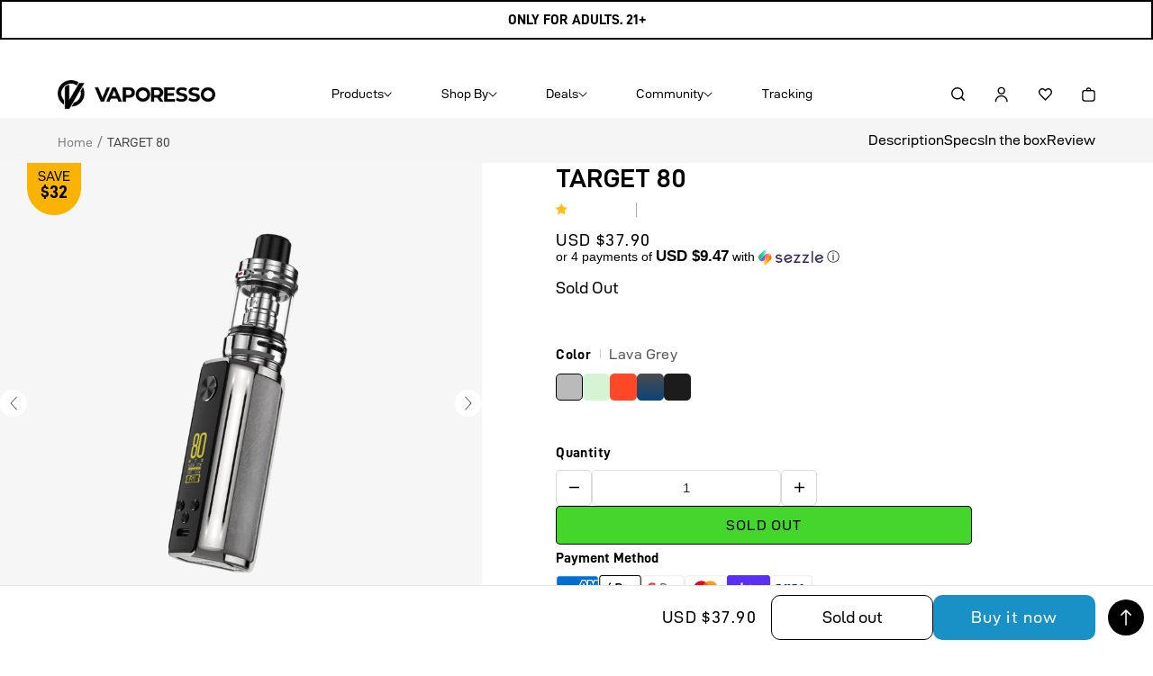

--- FILE ---
content_type: text/css
request_url: https://store.vaporesso.com/cdn/shop/t/119/assets/custom.css?v=57498125827166107071760578381
body_size: 22890
content:
a{color:#000;text-decoration:none}input{border:none;color:#000}.hide{display:none!important}img[data-sizes=auto]{display:block;width:100%}img{max-width:100%;height:auto}.article__image-wrap--right{order:2}.article--layout{display:-webkit-box;display:-ms-flexbox;display:flex;-webkit-box-align:center;-ms-flex-align:center;align-items:center;-webkit-box-pack:end;-ms-flex-pack:end;justify-content:flex-end}.pagination{font-family:Montserrat,sans-serif;letter-spacing:0em;line-height:1.4;margin:0;padding:0 0 3.363636rem 0px;text-align:center;font-size:1.07143em}.pagination .next .icon,.pagination .prev .icon{color:#fff;width:13px;height:13px;fill:#fff}.video-wrapper{position:relative;overflow:hidden;max-width:100%;padding-bottom:56.25%;height:0;height:auto}.video-wrapper iframe,.video-wrapper video{position:absolute;top:0;left:0;width:100%;height:100%}.vp-mb{display:none!important}@media (max-width: 768px){.vp-mb{display:block!important}.vp-pc{display:none!important}}ul.normal{padding:0;margin:0;list-style-type:none}div.swiper-button-prev,div.swiper-button-next{display:block}.half-circle-wrap{width:21px;height:42px;margin:0 auto;overflow:hidden;box-sizing:border-box;position:relative}.circle-wrap{width:42px;height:42px;display:flex}.circle-warp-all{display:block!important;width:42px;height:42px;box-sizing:border-box;border:3px solid transparent;border-radius:50%;position:absolute;top:0}.circle-left{left:0;border-bottom:3px solid #44d62c;border-left:3px solid #44d62c;transform:rotate(-135deg);animation-duration:6s;animation-iteration-count:infinite;animation-timing-function:linear}.circle-right{right:0;border-top:3px solid #44d62c;border-right:3px solid #44d62c;transform:rotate(-135deg);transition-duration:6s;animation-duration:6s;animation-iteration-count:infinite;animation-timing-function:linear}.circle-wrap.active .circle-right{animation-name:circleright}.circle-wrap.active .circle-left{animation-name:circleleft}@keyframes circleright{0%{transform:rotate(-135deg)}to,50%{transform:rotate(45deg)}}@keyframes circleleft{0%,50%{transform:rotate(-135deg)}to{transform:rotate(45deg)}}@media only screen and (max-width: 1200px){.half-circle-wrap{width:17.5px;height:35px}.circle-wrap,.circle-warp-all{width:35px;height:35px}}@media (max-width: 768px){.half-circle-wrap{width:15px;height:30px}.circle-wrap,.circle-warp-all{width:30px;height:30px}}.section-home-slide,.section-home-slide .swiper-slide{width:100%;height:37.5vw;position:relative}.a-full{position:absolute;top:0;right:0;bottom:0;left:0;display:block!important}.section-home-slide .image{width:100%;display:block;height:37.5vw}.section-home-slide .slide-video-wrapper{width:100%;height:37.5vw;object-fit:cover}.section-home-slide .text-wrapper{width:100%;position:absolute;top:4vw;left:50%;transform:translate(-50%);z-index:1;text-align:center}.section-home-slide .text-new{font-size:1.2vw;font-weight:700;color:#fa4500;line-height:1;margin-bottom:8px}.section-home-slide .product-name{font-weight:400;font-size:3.6vw;font-weight:700;color:#000;line-height:1;margin-bottom:.6vw}.section-home-slide .text{font-weight:500;font-size:1.4vw;color:#000;line-height:1;margin-bottom:1.2vw}.section-home-slide .text span{-webkit-text-stroke:2px #000;-webkit-text-fill-color:transparent;font-weight:700}.section-home-slide .product-info{font-weight:400;font-size:calc(8px + .5729166vw);line-height:1.21052;color:#000}.section-home-slide .button-wrapper{display:flex;align-items:center;margin:18px auto 0;width:fit-content;font-size:1vw;line-height:1}.section-home-slide .buy-it-now{position:relative;display:flex;align-items:center;border-radius:10px;padding:13px 30px;margin-right:0;text-decoration:none;overflow:hidden;line-height:1.333333;border:1px solid #000}.section-home-slide .buy-it-now:hover{transition-delay:.3s,0s;background-color:#44d62c}.section-home-slide .buy-it-now span{z-index:2}.section-home-slide .buy-it-now .arrow-wrapper{width:40px;height:40px;display:none;align-items:center;justify-content:center;background:#000;border-radius:50%;margin-left:30px;font-weight:500;transition:all .15s linear}.section-home-slide .buy-it-now:after{content:"";display:block;position:absolute;top:0;right:0;bottom:0;left:0;background-color:#44d62c;transform:translateY(105%);transition:.4s;border-radius:inherit;z-index:1}.section-home-slide .buy-it-now .arrow-wrapper svg path{fill:#fff!important;transition:all .15s linear}.section-home-slide .buy-it-now:hover .arrow-wrapper{transform:translate(20%);transition:all .15s linear}.section-home-slide .buy-it-now:hover .arrow-wrapper svg path{fill:#44d62c!important;transition:all .15s linear}.section-home-slide .buy-it-now:hover:after{transform:translateY(0)}.section-home-slide .learn-more{display:flex;align-items:center;color:#050505;text-decoration:none}.section-home-slide .learn-more .arrow-wrapper{margin-left:30px;color:#000}.section-home-slide .swiper-button-next,.section-home-slide .swiper-button-prev{background-color:#44d62c;height:42px;width:42px;border-radius:50%;border:1px solid #44d62c;display:flex;align-items:center;justify-content:center;left:8.3333333vw;bottom:116px;top:unset}.section-home-slide .swiper-button-next{left:calc(8.3333333vw + 66px);border:unset;position:absolute;background:#000}.section-home-slide .swiper-button-next .page-arrow-wrapper{transform:rotate(180deg);position:absolute}.section-home-slide .swiper-button-next .page-arrow-wrapper svg path{fill:#44d62c!important}.section-home-slide .page-arrow-wrapper svg{display:block}.section-home-slide .current-page-text{position:absolute;bottom:60px;z-index:2;left:8.3333333vw;font-weight:400;font-size:14px;line-height:1.21428;color:#0006}@media (max-width: 1400px){.section-home-slide .buy-it-now .arrow-wrapper{width:30px;height:30px}.section-home-slide .buy-it-now .arrow-wrapper svg{width:18px!important}.section-home-slide .learn-more .arrow-wrapper svg{width:18px!important}}@media only screen and (max-width: 1200px){.section-home-slide .swiper-button-next,.section-home-slide .swiper-button-prev{width:35px;height:35px}}@media (max-width: 1100px){.section-home-slide .swiper-button-prev,.section-home-slide .swiper-button-next{bottom:60px}.section-home-slide .current-page-text{bottom:30px}}@media only screen and (max-width: 820px){.section-home-slide .swiper-button-prev{bottom:16px;left:11px}.section-home-slide .swiper-button-next{bottom:16px;left:unset;right:11px}.section-home-slide .current-page-text{left:50%;transform:translate(-50%);bottom:25px}}@media only screen and (max-width: 768px){.section-home-slide,.section-home-slide .swiper-slide,.section-home-slide .image,.section-home-slide .slide-video-wrapper{height:144vw}.section-home-slide .button-wrapper{justify-content:center}.section-home-slide .text-wrapper{top:50px;text-align:center;padding:0 18px;width:100%;max-width:100%;box-sizing:border-box}.section-home-slide .text-new{font-size:3.8vw;margin-bottom:2.4vw}.section-home-slide .product-name{font-size:9vw;margin-bottom:3.2vw}.section-home-slide .text{font-size:4.5vw;margin-bottom:3.2vw}.section-home-slide .product-info{font-size:3.733333vw}.section-home-slide .buy-it-now{padding:8px 16px;border-radius:6px;font-size:3.5vw}.section-home-slide .current-page-text{bottom:22px;left:50%;transform:translate(-50%)}.section-home-slide .swiper-button-prev,.section-home-slide .swiper-button-next{bottom:16px}.section-home-slide .swiper-button-prev{left:4vw}.section-home-slide .swiper-button-next{left:unset;right:4vw}.section-home-slide .swiper-button-next,.section-home-slide .swiper-button-prev{height:30px;width:30px}.section-home-slide .page-arrow-wrapper svg{width:12px}}@media screen and (max-width: 550px){.section-home-slide .product-name{font-size:30px;margin-bottom:10px}.section-home-slide .text{font-size:18px;margin-bottom:20px}}.section-home-featured-product{display:flex;background:#000;color:#fff}.section-home-featured-product .left-part,.section-home-featured-product .right-part{width:50%}.section-home-instagram{background:#000;padding:6.77vw 0px 2.6vw}.section-home-instagram .title-wrapper{position:relative;max-width:1660px;padding:0 30px;margin:0 auto;margin-bottom:2.6vw}.section-home-instagram .home-instagram-title{font-weight:700;font-size:2.08vw;line-height:1.225;color:#fff;text-transform:uppercase}.section-home-instagram .item .image{display:block;width:100%;height:auto}.section-home-instagram .item{position:relative}.section-home-instagram .item svg{position:absolute;top:50%;left:50%;transform:translate(-50%,-50%);display:none}.section-home-instagram .item:hover svg{display:block}.section-home-instagram .item.swiper-slide-active svg{display:block}.section-home-instagram .swiper-button-next,.section-home-instagram .swiper-button-prev{background-image:unset;height:42px;width:42px;border-radius:50%;border:1px solid #ffffff;display:flex;align-items:center;justify-content:center;left:8.3333333vw;bottom:0;top:unset}.section-home-instagram .swiper-button-next{border:1px solid #ffffff;position:absolute;left:unset;right:30px}.section-home-instagram .swiper-button-prev{left:unset;right:110px}.section-home-instagram .swiper-button-next .page-arrow-wrapper{transform:rotate(180deg);position:absolute}.section-home-instagram .swiper-button-next .page-arrow-wrapper svg path{fill:#44d62c!important}.section-home-instagram .swiper-button-prev .page-arrow-wrapper svg path{fill:#fff!important}@media only screen and (min-width: 2048px){.section-home-instagram{padding:130px 0 50px}.section-home-instagram .title-wrapper{margin-bottom:50px}.section-home-instagram .home-instagram-title{font-size:40px}}@media only screen and (max-width: 1300px){.section-home-instagram .home-instagram-title{font-size:28px}}@media only screen and (max-width: 1200px){.section-home-instagram .swiper-button-next,.section-home-instagram .swiper-button-prev{width:35px;height:35px}.section-home-instagram .swiper-button-prev{right:95px}}@media only screen and (max-width: 1100px){.section-home-instagram .home-instagram-title{font-size:26px}}@media (max-width: 790px){.section-home-instagram{padding:60px 0}.section-home-instagram .home-instagram-title{font-size:24px;text-align:center;margin-bottom:30px}.section-home-instagram .swiper-button-next,.section-home-instagram .swiper-button-prev{display:none}.section-home-instagram .swiper-scrollbar{background:#171717;max-width:calc(100% - 32px);margin:20px auto 0}.section-home-instagram .swiper-scrollbar-drag{display:block!important;height:4px;background:#44d62c;border-radius:50px}}@media only screen and (max-width: 590px){.section-home-instagram .swiper-scrollbar{margin:12px auto 0}.section-home-instagram .home-instagram-title{font-size:6.4vw;margin-bottom:5.33vw}}.section-announcment-bar2{position:relative;padding:10px 0}.section-announcment-bar2 .announcement-content{width:43%}.section-announcment-bar2 .announcement-content .swiper-wrapper{font-weight:400;font-size:16px;line-height:1.25;text-align:center;color:#000}.section-announcment-bar2 .announcement-content .swiper-wrapper a{text-decoration:none;color:#000}.section-announcment-bar2 .swiper-button-next,.section-announcment-bar2 .swiper-button-prev{width:0;margin-top:-8px;position:absolute}.section-announcment-bar2 .swiper-button-prev{left:25%}.section-announcment-bar2 .swiper-button-next{right:25%}.section-announcment-bar2 .arrow-close{position:absolute;height:24px;right:10%;top:0;bottom:0;margin:auto}.section-announcment-bar2 .arrow-close:hover{cursor:pointer}@media only screen and (max-width: 1600px){.section-announcment-bar2 .arrow-close{right:5.5%}}@media only screen and (max-width: 1537px){.section-announcment-bar2 .announcement-content{width:60%}.section-announcment-bar2 .swiper-button-prev{left:16%}.section-announcment-bar2 .swiper-button-next{right:16%}}@media only screen and (max-width: 1281px){.section-announcment-bar2 .announcement-content{width:65%}.section-announcment-bar2 .swiper-button-prev{left:15%}.section-announcment-bar2 .swiper-button-next{right:15%}.section-announcment-bar2 .arrow-close{right:3%}}@media only screen and (max-width: 1200px){.section-announcment-bar2 .swiper-button-prev{left:10%}.section-announcment-bar2 .swiper-button-next{right:10%}}@media only screen and (max-width: 1100px){.section-announcment-bar2 .announcement-content{width:75%}.section-announcment-bar2 .announcement-content .swiper-wrapper{font-size:14px}}@media only screen and (max-width: 820px){.section-announcment-bar2 .arrow-close{top:5px;right:5px;bottom:unset}.section-announcment-bar2 .arrow-close svg{display:flex;justify-content:center;align-items:center;width:16px;height:auto}.section-announcment-bar2 .announcement-content{width:80%}.section-announcment-bar2 .swiper-button-prev{left:6.5%}.section-announcment-bar2 .swiper-button-next{right:6.5%}.section-announcment-bar2 .swiper-button-prev svg,.section-announcment-bar2 .swiper-button-next svg{display:flex;justify-content:center;align-items:center;width:16px;height:auto}}@media only screen and (max-width: 790px){.section-announcment-bar2 .swiper-button-next,.section-announcment-bar2 .swiper-button-prev{display:none}.section-announcment-bar2 .announcement-content{width:90%}}@media only screen and (max-width: 590px){.section-announcment-bar2{padding:3.47vw 0}.section-announcment-bar2 .announcement-content{width:calc(100% - 10vw);margin:0 6.2vw 0 3.8vw}.section-announcment-bar2 .announcement-content .swiper-wrapper{font-size:3.73vw;line-height:1.2;color:#000}.section-announcment-bar2 .arrow-close{right:3px;top:3px;height:auto}.section-announcment-bar2 .arrow-close svg{width:16px;height:16px}}#shopify-section-header #qab_container{display:none!important}.warningwarpper{background:#fff;color:#000;border:solid 2px #000;padding-block:4px;font-weight:400;font-size:16px}.warningwarpper .warninginner{display:flex;height:40px;align-items:center;justify-content:space-between;margin:0 auto}.warningwarpper .warninginner .warningemail{display:flex;align-items:center}.warningwarpper .warningtext{display:flex;justify-content:center;align-items:center;text-align:center;font-size:16px;font-weight:700;line-height:1.25;max-width:25vw}.warningwarpper .warninginner .warningemail a{color:#000;text-decoration:none}.warningwarpper .warninginner .warningemail span{margin-left:10px;line-height:0px}.warningwarpper .warninginner .language{display:flex}.warningwarpper .lang-item{display:flex;justify-content:center;align-items:center}.warningwarpper .warninginner .language .english{margin-right:30px}.warningwarpper .warninginner .language span{font-size:14px;line-height:1.2}.warningwarpper .warninginner .language .amrican span{margin-left:10px}@media only screen and (min-width: 990px){.warningwarpper .warninginner{padding:0;max-width:1120px}}@media only screen and (max-width: 1300px){.warningwarpper{padding-inline:10.1333vw}.warningwarpper .warninginner{width:100%;max-width:100%;justify-content:center}.warningwarpper .warninginner .warningemail,.warningwarpper .warninginner .language{display:none}.warningwarpper .warningtext{max-width:100%}}@media only screen and (max-width: 1200px){.warningwarpper .warningtext{font-size:14px}.warningwarpper .warninginner{padding:0}}@media only screen and (max-width: 820px){.warningwarpper .warninginner{display:flex;flex-wrap:wrap;height:auto}.warningwarpper .warningtext{order:0;width:100%;padding:0}.warningwarpper .warninginner .warningemail{order:1;width:50%;padding:5px 12px 5px 0;justify-content:flex-start;align-items:center}.warningwarpper .warninginner .language{order:2;width:50%;padding:5px 0 5px 12px;justify-content:flex-end;align-items:center}}@media only screen and (max-width: 590px){.warningwarpper{padding-block:15px}.warningwarpper .warninginner{padding:0}.warningwarpper .warninginner .warningemail{display:none}.warningwarpper .warninginner .language{font-size:14px;width:100%;padding:0 15px;justify-content:center}.warningwarpper .warninginner{margin:auto;display:flex;height:auto;align-items:center;justify-content:space-around;flex-wrap:wrap;padding:0;width:100%}.warningwarpper .warninginner .warningtext{text-align:center;line-height:1;font-size:12px;padding:0}}.footernew{color:#fff}.footerone{background:#181818;display:flex;justify-content:space-evenly;align-items:baseline;padding:60px 0}.footertwo{background:#000}.footerone .newsletter{width:17%}.footerone .newsletter h3,.footerone .become h3,.footerone .touch h3{font-weight:500;font-size:18px;color:#fff;margin-bottom:35px}.footerone .newsletter p{margin-bottom:35px;line-height:1.2}.footerone .newsletter p,.footerone .become .content p,.footerone .touch .content p{font-weight:400;font-size:14px;line-height:17px}.footerone .newsletter .footer__newsletter{border-bottom:#ffffff 1px solid;padding-bottom:11px;display:flex;justify-content:space-between}.footerone .newsletter .footer__newsletter-input{border:none!important;outline:none!important;background:none;box-shadow:none!important;color:#b8b8b8;font-size:14px}.footerone .newsletter .footer__newsletter-btn{color:#222;background:#44d62c;border:1px solid #222222;border-radius:50px;width:110px;height:42px;font-weight:500;font-size:16px;text-transform:uppercase}.footerone .newsletter .footer__newsletter-btn:hover,.footerone .become .content p span,.footerone .customer .content p,.footerone .touch .icon svg{cursor:pointer}.footerone .become .content svg{transition:all 1s;display:none}.footerone .become .content p a:hover svg{display:inline}.footerone .become .content p{line-height:2}.footerone .become .content a{color:#fff;text-decoration:none}.footertwo p{font-weight:400;font-size:14px;margin:0 auto;text-align:center;padding-bottom:25px;padding-top:25px}.footerone .touch .content{margin-bottom:35px}.footerone .touch .content p{display:flex;align-items:center;line-height:2}.footerone .touch .content svg{margin-right:10px}.footerone .touch .icon{display:flex;justify-content:space-between}.footerone .touch .icon .icon-item{display:flex;justify-content:center;align-items:center;margin-right:20px}.footerone .touch .icon .icon-item:last-child{margin-right:0}.footerone .touch .icon svg:hover path{fill:#44d62c}.footernew a{color:#fff;text-decoration:none}@media only screen and (max-width: 1500px){.footerone .newsletter .footer__newsletter-btn{font-size:12px}.footerone .newsletter{width:19%}}@media only screen and (max-width: 1367px){.footernew .footerone .newsletter{width:24%}}@media only screen and (max-width: 1200px){.footerone{padding:50px 0}.footertwo p{padding:20px 0}}@media only screen and (max-width: 1100px){.footerone{padding:40px 0}.footernew .footerone .newsletter{width:25%}.footerone .newsletter p,.footerone .become .content p,.footerone .touch .content p{margin:5px 0 8px}.footerone .newsletter h3,.footerone .become h3,.footerone .touch h3,.footerone .touch .content,.footerone .newsletter p{margin-bottom:25px}}@media only screen and (max-width: 820px){.footerone{padding:40px;flex-wrap:wrap;justify-content:space-between}.footerone .footer-item{width:calc(50% - 10px)}.footernew .footerone .newsletter{order:0;width:calc(50% - 10px)}.footernew .footerone .touch{order:1}.footernew .footerone .become{order:2;margin-top:40px}.footerone .newsletter h3,.footerone .become h3,.footerone .touch h3{font-size:20px}.footerone .newsletter .footer__newsletter-input{font-size:14px}.footerone .touch .icon{justify-content:flex-start}}@media only screen and (min-width: 591px) and (max-width: 820px){.footerone .newsletter p,.footerone .become .content p,.footerone .touch .content p,.footertwo p{font-size:14px}}@media only screen and (max-width: 590px){.footerone{padding:9.6vw 0}.footertwo p{font-size:13px}.footerone .footer-item{width:100%;padding:0 5.33vw}.footernew .footerone .newsletter{order:0;width:100%;padding-bottom:10.67vw}.footernew .footerone .newsletter.hide-in-mb{display:none}.footernew .footerone .touch{order:2;padding-top:4.27vw}.footernew .footerone .become{order:1;margin-top:15px;background:#000;padding:0}.footernew .footerone .become:first-child{margin-top:0}.footerone .newsletter h3,.footerone .become h3,.footerone .touch h3{font-size:4.8vw;line-height:1.2;margin:0}.footerone .newsletter p,.footerone .become .content p,.footerone .touch .content p,.footerone .newsletter .footer__newsletter-input{font-size:calc(12px + .53vw)}.footerone .newsletter p,.footerone .touch .content{margin-top:4.8vw}.footernew .footerone .become .link-title{display:flex;justify-content:space-between;align-items:center;padding:5.87vw 5.33vw}.footernew .footerone .become .toggle-btn{display:flex;justify-content:center;align-items:center}.footernew .footerone .become .content{display:none;padding:0 5.33vw 12px}}.bestsellers2{background-color:#000}.bestsellers2-blog{display:flex;width:85%;margin:auto;padding-top:5%;justify-content:space-between}.bestsellers2-blog img{max-width:100%;display:block;height:auto}.bestsellers2-blog .two-column{display:flex;flex-wrap:wrap;justify-content:space-between;align-items:center}.bestsellers2-blog .product-item-bg{position:relative;display:inline-block;width:100%}.bestsellers2-blog .product-item-bg .content{position:absolute;left:2.34vw;top:10%}.bestsellers2-blog .product-item-bg .content h3{font-weight:700;font-size:1.56vw;line-height:1.2;margin:0;color:#fff}.bestsellers2-blog .product-item-bg .content p{font-weight:400;font-size:16px;line-height:1.25;margin:0;padding-top:10px;color:#fff}.bestsellers2-blog .product-item-bg .content .content-link{font-weight:400;font-size:14px;line-height:1.2;color:#44d62c;cursor:pointer;display:none;margin-top:calc(10px + .42vw)}.bestsellers2-blog .product-item-bg:hover .content-link{display:block}.bestsellers2-blog .one-column{width:31.87%}.bestsellers2-blog .one-column .product-item-bg,.bestsellers2-blog .one-column .product-item-bg img{height:100%}.bestsellers2-blog .one-column .product-item-bg .content{top:4.2%}.bestsellers2-blog .two-column{width:calc(68.13% - 35px)}.bestsellers2-blog .two-column .product-item-bg:first-child{width:59.432%;margin:0 auto auto 0}.bestsellers2-blog .two-column .product-item-bg:nth-child(2){width:36.774%;margin:0 0 auto auto}.bestsellers2-blog .two-column .product-item-bg:nth-child(3){width:42.81%;margin:auto auto 0 0}.bestsellers2-blog .two-column .product-item-bg:nth-child(4){width:53.768%;margin:auto 0 0 auto}@media only screen and (max-width: 4097px){.bestsellers2-blog img{width:100%}}@media only screen and (min-width: 2048px){.bestsellers2-blog .product-item-bg .content{left:45px}.bestsellers2-blog .product-item-bg .content h3{font-size:30px}.bestsellers2-blog .product-item-bg .content .content-link{margin-top:18px}}@media only screen and (max-width: 1600px){.bestsellers2-blog .product-item-bg .content p{font-size:15px}}@media only screen and (max-width: 1400px){.bestsellers2-blog .product-item-bg .content{left:15px}.bestsellers2-blog .two-column{width:calc(67.5% - 18px)}}@media only screen and (max-width: 1300px){.bestsellers2-blog .product-item-bg .content p{font-size:14px}}@media only screen and (max-width: 1200px){.bestsellers2-blog{width:100%;padding-left:30px;padding-right:30px}.bestsellers2-blog .product-item-bg .content h3{font-size:20px}}@media only screen and (max-width: 1100px){.bestsellers2-blog{width:100%;padding-left:30px;padding-right:30px}.bestsellers2-blog .two-column{width:calc(67.5% - 10px)}.bestsellers2-blog .two-column .product-item-bg:nth-child(2){width:calc(39.2% - 10px)}.bestsellers2-blog .two-column .product-item-bg:nth-child(3){width:calc(45% - 10px)}}@media only screen and (max-width: 820px){.bestsellers2-blog .product-item-bg .content{width:88%}}@media only screen and (max-width: 790px){.bestsellers2-blog .product-item-bg .content h3{font-size:16px}}@media only screen and (max-width: 590px){.bestsellers2-blog{padding:13.33vw 3.2vw 0}.bestsellers2-blog .mb-bestseller-container{width:100%;display:grid;grid:auto auto;grid-gap:2.67vw}.bestsellers2-blog img{height:100%}.bestsellers2-blog .product-item-bg:nth-child(2){order:1;grid-row:1/2;grid-column:1/3}.bestsellers2-blog .product-item-bg:first-child{grid-row:2/4;grid-column:1/2}.bestsellers2-blog .product-item-bg:nth-child(3){grid-row:2/3;grid-column:2/3}.bestsellers2-blog .product-item-bg:nth-child(4){grid-row:3/4;grid-column:2/3}.bestsellers2-blog .product-item-bg:last-child{grid-row:4/5;grid-column:1/3}}.bestsellers{background-color:#000;padding-top:2%}.bestsellers-wrapper{width:85%;margin:auto}.bestsellers .besttitle{display:flex;justify-content:space-between;align-items:flex-end;width:100%}.bestsellers .besttitle h1{margin:0;font-weight:700;font-size:3.13vw;line-height:1.22;color:#fff}.bestsellers .besttitle h1 svg{display:inline-flex;justify-content:center;align-items:center;width:4.64vw;height:auto}.bestsellers .product-button-container{display:flex;justify-content:flex-end;align-items:center}.bestsellers .slide-button{background-image:unset;height:42px;width:42px;border-radius:50%;border:1px solid #ffffff;display:flex;align-items:center;justify-content:center;position:static;transform:unset;z-index:1}.bestsellers .slide-button.swiper-button-disabled{display:none}.bestsellers .slide-button svg path{fill:#fff!important}.bestsellers .swiper-button-next{margin-left:calc(15px + .36vw)}.bestsellers .swiper-button-next .page-arrow-wrapper{position:absolute;transform:rotate(180deg)}.bestsellers .swiper-button-next .page-arrow-wrapper svg path{fill:#44d62c!important}.bestsellers .product{display:flex;justify-content:space-between;padding-top:3%}.bestsellers .product .productitem{background:#181818;border:1px solid #222222;border-radius:20px;position:relative;padding-bottom:20px;box-sizing:border-box}.bestsellers .product .productitem .discount{display:inline-flex;justify-content:center;align-items:center;margin:0;padding:5px 15px;background:#44d62c;border-radius:50px;text-align:center;font-weight:600;font-size:14px;line-height:1.2;color:#000;position:absolute;right:13px;top:3%;text-transform:uppercase}.bestsellers .product .productitem .color{position:absolute;padding:0;right:45px;top:10%;z-index:1}.bestsellers .product .productitem .color li{list-style:none;border-radius:50%;border:1px solid #9d9d9d;margin-bottom:6px;position:relative;width:20px;height:20px}.bestsellers .product .productitem .color li .product-variant-svg svg{position:absolute;left:0;right:0;top:0;bottom:0;margin:auto}.bestsellers .product .productitem .color li .product-variant-svg{opacity:0;position:absolute;left:0;right:0;top:0;bottom:0;margin:auto}.bestsellers .product .productitem .color li.item-darkcolor .svgactive svg path{stroke:#fff!important}.bestsellers .product .productitem .color li .svgactive{opacity:1}.bestsellers .product .productitem .color li:hover{cursor:pointer}.bestsellers .product .productitem img{width:100%;height:auto;display:none;margin-top:50px;aspect-ratio:auto}.bestsellers .product .productitem .active{display:block}.bestsellers .product .productitem .producttitle{font-weight:400;font-size:calc(14px + .31vw);line-height:1.2;text-align:center;color:#fff;margin-top:1.82vw;margin-bottom:0}.bestsellers .product .productitem .jdgm-prev-badge__text{color:#fff;visibility:unset;font-size:14px;line-height:1.2}.bestsellers .product .productitem .jdgm-widget.jdgm-widget{text-align:center;margin-top:5px}.bestsellers .product .productitem .price{margin-top:5px}.bestsellers .product .productitem .price,.bestsellers .product .productitem .price .compareprice{color:#fff;text-align:center;font-weight:400;font-size:calc(14px + .31vw);line-height:1.2}.bestsellers .product .productitem .price .compareprice{text-decoration-line:line-through;color:#9c9c9c;margin-left:5px}@media only screen and (min-width: 591px){.bestsellers .product-list-container{margin-left:-3.44vw}.bestsellers .product .productitem{margin-left:3.44vw;width:calc(25% - 3.44vw)!important}}@media only screen and (min-width: 2048px){.bestsellers .besttitle h1{font-size:60px}.bestsellers .besttitle h1 svg{width:89px}.bestsellers .swiper-button-next{margin-left:22px}.bestsellers .product{margin-left:-66px}.bestsellers .product .productitem{margin-left:66px;width:calc(25% - 66px)!important}.bestsellers .product .productitem .producttitle{font-size:20px;margin-top:35px}.bestsellers .product .productitem .price,.bestsellers .product .productitem .price .compareprice{font-size:20px}}@media only screen and (max-width: 1600px){.bestsellers .product .productitem .color{top:11%}.bestsellers .product .productitem .color li{margin-bottom:7px}}@media only screen and (min-width: 591px) and (max-width: 1400px){.bestsellers .product-list-container{margin-left:-2.44vw}.bestsellers .product .productitem{margin-left:2.44vw;width:calc(25% - 2.44vw)!important}}@media only screen and (max-width: 1200px){.bestsellers-wrapper{width:calc(100% - 60px)}.bestsellers .slide-button{height:35px;width:35px}}@media only screen and (max-width: 1100px){.bestsellers .besttitle h1{font-size:26px}}@media only screen and (min-width: 591px) and (max-width: 1100px){.bestsellers .product-list-container{margin-left:-1.44vw}.bestsellers .product .productitem{margin-left:1.44vw;width:calc(25% - 1.44vw)!important}}@media only screen and (min-width: 591px) and (max-width: 820px){.bestsellers .product-list-container{margin-left:-1.44vw}.bestsellers .product .productitem{margin-left:1.44vw;width:calc(33.3% - 1.44vw)!important}}@media only screen and (max-width: 820px){.bestsellers .product .productitem .producttitle{margin-top:20px}}@media only screen and (max-width: 790px){.bestsellers .besttitle h1{font-size:24px}.bestsellers .slide-button{height:30px;width:30px}}@media only screen and (max-width: 590px){.bestsellers{padding-top:19.2vw}.bestsellers-wrapper{width:100%}.bestsellers .besttitle{width:100%;padding:0 3.2vw;display:flex;justify-content:center}.bestsellers .besttitle h1{font-size:8vw}.bestsellers .title-container{position:relative}.bestsellers .besttitle h1 svg{width:13.33vw;height:auto;position:absolute;top:-100%;right:0;transform:translate(85%,-10%)}.bestsellers .product .productitem{border:1px solid #313131}.bestsellers .product-list-container{margin-left:auto;padding-top:8vw}.bestsellers .product .productitem{margin-left:0;transform:scale(.9)}.bestsellers .product .productitem.swiper-slide-active{transform:scale(1)}.bestsellers .bestsellers-pagination{position:static;margin-top:10.13vw;display:flex;justify-content:center;align-items:center}.bestsellers .bestsellers-pagination .swiper-pagination-bullet{width:3.2vw;height:3.2vw;background-color:#ffffff4d;border-radius:50%;margin-left:calc(4px + .53vw);opacity:1}.bestsellers .bestsellers-pagination .swiper-pagination-bullet:first-child{margin-left:0}.bestsellers .bestsellers-pagination .swiper-pagination-bullet-active{background-color:#44d62c}}.newarrivals-wrapper{padding:7% 7.5% 6%}.newarrivals-btn-container{display:flex;justify-content:flex-end;align-items:center;margin-bottom:calc(20px + 1.15vw)}.newarrivals .slide-button{position:static;transform:unset;background-image:unset;height:42px;width:42px;border-radius:50%;border:1px solid #ffffff;display:flex;align-items:center;justify-content:center;bottom:0;top:unset;margin-top:0}.newarrivals .slide-button.swiper-button-disabled{display:none}.newarrivals .swiper-button-prev .page-arrow-wrapper svg path{fill:#fff!important}.newarrivals .swiper-button-next{margin-left:calc(15px + .36vw)}.newarrivals .swiper-button-next .page-arrow-wrapper{transform:rotate(180deg);position:absolute}.newarrivals .swiper-button-next .page-arrow-wrapper svg path{fill:#44d62c!important}.newarrivals .newarrivals-bottom-container{display:flex;justify-content:center;align-items:center}.newarrivals .text{width:31%;padding-right:2.6vw;position:relative;z-index:1}.newarrivals .text h1,.newarrivals .text p{margin:0}.newarrivals .text h1{font-weight:700;font-size:4.17vw;line-height:1.175;color:#000;background:#44d62c;border-radius:50px 50px 50px 0;text-align:center;padding:0 2.45vw;width:max-content}.newarrivals .product{width:69%;display:flex}.newarrivals .product .productitem{position:relative;text-align:center;border-radius:20px;padding-bottom:2%;transition:all 1s;border:1px solid;border-color:transparent}.newarrivals .product .productitem:hover{border-color:#313131}.newarrivals .text h3{font-weight:700;font-size:4.17vw;line-height:1.175;color:#fff;margin:calc(12px + .42vw) 0}.newarrivals .text p{font-weight:500;font-size:calc(14px + .52vw);color:#fff;width:80%;line-height:1.25}.newarrivals .product .productitem .color{position:absolute;right:29px;top:14%;padding:0;margin:0;z-index:1}.newarrivals .product .productitem .color li{border:1px solid #9d9d9d;position:relative;width:20px;height:20px;border-radius:50%;list-style:none;margin-bottom:6px}.newarrivals .product .productitem .color li.item-darkcolor .svgactive svg path{stroke:#fff!important}.newarrivals .product .productitem .color li:hover{cursor:pointer}.newarrivals .product .productitem .color li .product-variant-svg{position:absolute;left:0;top:0;bottom:0;right:0;margin:auto;opacity:0}.newarrivals .product .productitem .color li .svgactive{opacity:1}.newarrivals .product .productitem .color li .product-variant-svg svg{position:absolute;left:0;top:0;bottom:0;right:0;margin:auto}.newarrivals .product .productitem .product-variant-img{margin-top:15%;display:none;width:100%;height:auto;aspect-ratio:auto}.newarrivals .product .productitem .active{display:block}.newarrivals .product .productitem .producttitle,.newarrivals .product .productitem .price{font-weight:400;font-size:calc(14px + .31vw);line-height:1.2;color:#fff}.newarrivals .product .productitem .jdgm-widget.jdgm-widget{font-weight:400;font-size:14px;line-height:1.2;color:#fff}.newarrivals .product .productitem .producttitle{margin-bottom:5px}.newarrivals .product .productitem .price{margin-top:5px}.newarrivals .product .productitem .newtext{background:#44d62c;border-radius:50px;padding:0 13px;text-align:center;font-weight:600;font-size:14px;color:#000;position:absolute;right:9px}.newarrivals .product .productitem .quick{background:#000;border-radius:50px;width:160px;height:40px;line-height:40px;position:absolute;top:50%;left:50%;transform:translate(-50%,-50%);opacity:0;text-decoration:none;color:#44d62c;text-align:center;font-weight:500;font-size:16px;transition:all 1s}.newarrivals .product .productitem:hover .quick{opacity:1}@media only screen and (min-width: 2048px){.newarrivals .text{padding-right:50px}.newarrivals .text h1{font-size:80px;padding:0 47px}.newarrivals .text h3{font-size:80px;margin:20px 0}.newarrivals .swiper-button-next{margin-left:22px}.newarrivals-btn-container{margin-bottom:42px}.newarrivals .product .productitem .producttitle,.newarrivals .product .productitem .price{font-size:20px}.newarrivals .text p{font-size:24px}}@media only screen and (max-width: 1600px){.newarrivals .product .productitem .quick{width:110px;line-height:35px;height:35px;font-size:12px}.newarrivals .text p{font-size:18px}.newarrivals .product .productitem .color{position:absolute;right:29px;top:18%;padding:0;margin:0}.newarrivals .product .productitem .product-variant-img{margin-top:20%}}@media only screen and (max-width: 1367px){.newarrivals .product .productitem .quick{width:95px;line-height:30px;height:30px}}@media only screen and (max-width: 1300px){.newarrivals .text p,.newarrivals .product .productitem .producttitle,.newarrivals .product .productitem .price{font-size:16px}.newarrivals .product .productitem .product-variant-img{margin-top:22%}.newarrivals .product .productitem{padding-bottom:5%}}@media only screen and (max-width: 1200px){.newarrivals .slide-button{width:35px;height:35px}.newarrivals-wrapper{padding:7% 30px 6%}.newarrivals-btn-container{margin-bottom:calc(15px + 1.15vw)}}@media only screen and (max-width: 820px){.newarrivals .text p{font-size:14px}.newarrivals .text{width:35%}.newarrivals .product{width:65%}}@media only screen and (max-width: 790px){.newarrivals .text p{width:90%}.newarrivals .slide-button{width:30px;height:30px}}@media only screen and (max-width: 4096px) and (min-width: 4000px){.newarrivals .product .productitem .color{top:9%}.newarrivals .text p{font-size:40px;line-height:50px}}@media only screen and (max-width: 590px){.newarrivals .text .heading{display:inline-flex;justify-content:center;align-items:center;width:100%;padding:0 3.2vw}.newarrivals .text{width:100%;padding:0 3.2vw}.newarrivals .text h1{font-size:8vw;line-height:1.2;padding:0 5.33vw}.newarrivals .text h3{font-size:8vw;line-height:1.2;margin:0;margin-left:3.73vw}.newarrivals .text p{width:100%;padding:0 3.2vw;text-align:center;font-size:calc(12px + 1.07vw);margin-top:4.27vw}.newarrivals-wrapper{padding:12vw 0 16vw}.newarrivals .newarrivals-bottom-container{flex-wrap:wrap}.newarrivals .product{width:100%;margin-top:10.4vw}.newarrivals .product .productitem{border:1px solid #313131}.newarrivals .product .productitem-outer{transform:scale(.9)}.newarrivals .product .productitem-outer.swiper-slide-active{transform:scale(1)}.newarrivals .product .productitem .product-variant-img{margin-top:16%}.newarrivals .newarrivals-pagination{position:static;margin-top:10.13vw;display:flex;justify-content:center;align-items:center}.newarrivals .newarrivals-pagination .swiper-pagination-bullet{width:3.2vw;height:3.2vw;background-color:#ffffff4d;border-radius:50%;margin-left:calc(4px + .53vw);opacity:1}.newarrivals .newarrivals-pagination .swiper-pagination-bullet:first-child{margin-left:0}.newarrivals .newarrivals-pagination .swiper-pagination-bullet-active{background-color:#44d62c}}.productseller{display:flex;background:#000;position:relative}.productseller .produtimg{width:100%;max-width:50vw;max-height:41.67vw;aspect-ratio:6/5;display:none;height:auto!important}.productseller .active{display:block}.productseller .productinfo{width:50%;display:flex;align-items:center;justify-content:center}.productseller .productinfo .productinfoinner{width:63%;position:relative;z-index:1}.productseller .productinfo .productinfoinner .discount{background:#44d62c;border-radius:10px 50px 50px 0;font-weight:500;font-size:1vw;line-height:1.2;color:#000;padding:4px 12px}.productseller .productinfo .productinfoinner .title{font-weight:500;font-size:1.45vw;line-height:1.23;color:#fff;margin:10px 0 20px;display:flex;justify-content:space-between;align-items:center}.productseller .productinfo .productinfoinner .proinfo-wishlist-btn{position:static}.productseller .productinfo .productinfoinner .attention{border:1px solid #222222;border-radius:10px;text-align:center;padding-bottom:5%;color:#fff}.productseller .productinfo .productinfoinner .attention .attentiontext{display:flex;align-items:center;justify-content:center;font-size:calc(12px + .21vw)}.text-wrapper #divtime-container #divtime-pro .divtime-item .divtime-text{font-size:calc(12px + .1vw)}.text-wrapper #divtime-container #divtime-pro .divtime-item span{font-size:calc(16px + 1.25vw);line-height:1.2;font-weight:500;color:#44d62c;display:inline-block;min-width:55px}.productseller .productinfo .productinfoinner .attention .attentiontext svg{margin-right:10px}.text-wrapper #divtime-container #divtime-pro{display:flex;justify-content:space-around}.productseller .productinfo .productinfoinner .descript{color:#fff;font-size:calc(12px + .1vw);line-height:1.4;font-weight:400}.productseller .productinfo .productinfoinner .price{font-size:calc(14px + .52vw);line-height:1.2;font-weight:400;color:#fff;display:flex;align-items:center}.productseller .productinfo .productinfoinner .compareprice{font-weight:400;font-size:calc(12px + .31vw);text-decoration-line:line-through;color:#9c9c9c;margin-left:10px}.productseller .productinfo .productinfoinner .colortext{font-size:calc(12px + .31vw);line-height:1.2;font-weight:400;color:#fff}.productseller .productinfo .productinfoinner .color{display:flex;padding:0}.productseller .colorphone{display:none}.productseller .productinfo .productinfoinner .color li{list-style:none;width:26px!important;height:26px;border-radius:50%;border:1px solid #9d9d9d;position:relative;margin-right:3%;z-index:2}.productseller .productinfo .productinfoinner .color li.item-darkcolor .svgactive svg path{stroke:#fff!important}.productseller .productinfo .productinfoinner .color li:hover{cursor:pointer}.productseller .productinfo .productinfoinner .color li .product-variant-svg{display:none}.productseller .productinfo .productinfoinner .color li .svgactive{display:block}.productseller .productinfo .productinfoinner .color li .product-variant-svg,.productseller .productinfo .productinfoinner .color li .product-variant-svg svg{position:absolute;left:0;right:0;top:0;bottom:0;margin:auto}.productseller .product-variant-img{width:30%;height:auto;display:none;position:absolute;left:0;right:0;margin:auto;top:0;bottom:0}.productseller .product-variant-img-active{display:block}.productseller .qutity input{text-align:center;color:#fff;background:none;border:none;font-size:1vw;width:50%}.productseller .qutity input:focus-visible{outline-offset:unset;outline:none;box-shadow:none}.productseller .qutity{color:gray;border:1px solid #222222;border-radius:50px;font-size:1.5vw;width:50%;display:flex;align-items:center;justify-content:space-around}.productseller .qutity .min:hover,.productseller .qutity .add:hover{cursor:pointer}.productseller .addtocat{display:flex;justify-content:space-between;margin-top:40px}.productseller .addtocat .addtocatbtn{text-decoration:none;margin-left:20px;display:flex;align-items:center;font-size:1.15vw;background:#44d62c;border-radius:50px;justify-content:space-around;font-weight:500;width:45%;color:#000}.productseller .addtocat .buyitnow{display:none}.productseller .addtocat .addtocatbtn:hover{cursor:pointer}.productseller .addtocat .addtocatbtn .svg{width:40px;height:40px;border-radius:50%;background:#000;position:relative;transition:all .15s linear}.productseller .addtocat .addtocatbtn:hover .svg{transform:translate(10%);transition:all .15s linear}.productseller .addtocat .addtocatbtn .svg svg{display:block;left:0;position:absolute;right:0;top:0;bottom:0;margin:auto}.productseller .addtocat .addtocatbtn .svg path{fill:#44d62c}@media only screen and (max-width: 1600px){.productseller .productinfo .productinfoinner{width:65%}.productseller .addtocat .addtocatbtn .svg{width:30px;height:30px}}@media only screen and (max-width: 1500px){.productseller .addtocat .addtocatbtn .svg{width:25px;height:25px}.productseller .addtocat .addtocatbtn .svg svg{width:18px}.productseller .productinfo .productinfoinner .title{margin:10px 0}.productseller .addtocat{margin-top:20px}.productseller .productinfo .productinfoinner .color li{width:20px!important;height:20px}}@media only screen and (max-width: 1367px){.productseller .addtocat .addtocatbtn .svg{width:20px;height:20px}.productseller .addtocat .addtocatbtn .svg svg{width:15px}}@media only screen and (max-width: 1200px){.productseller .productinfo .productinfoinner .colortext,.productseller .productinfo .productinfoinner .descript,.productseller .productinfo .productinfoinner .attention .attentiontext{margin:10px 0}.productseller .productinfo .productinfoinner .color{margin:12px 0}.productseller .productinfo .productinfoinner .attention{padding-bottom:4%}.productseller .productinfo .productinfoinner{width:70%}.productseller .productinfo .productinfoinner .discount,.productseller .qutity input,.productseller .qutity .min,.productseller .qutity .add{font-size:14px}.productseller .addtocat .addtocatbtn{font-size:13px}}@media only screen and (max-width: 1100px){.productseller .productinfo .productinfoinner .title,.productseller .productinfo .productinfoinner .attention .attentiontext,.productseller .productinfo .productinfoinner .colortext,.productseller .productinfo .productinfoinner .compareprice{font-size:14px}.text-wrapper #divtime-container #divtime-pro .divtime-item span{font-size:24px}.text-wrapper #divtime-container #divtime-pro .divtime-item .divtime-text{font-size:12px;line-height:1}.productseller .productinfo .productinfoinner .price{font-size:16px}.productseller .addtocat{margin-top:15px}}@media only screen and (max-width: 820px){.productseller .productinfo .productinfoinner{width:75%}.productseller .productinfo .productinfoinner .title,.productseller .productinfo .productinfoinner .attention .attentiontext,.productseller .productinfo .productinfoinner .colortext,.productseller .productinfo .productinfoinner .compareprice{font-size:13px}.productseller .productinfo .productinfoinner .title,.productseller .productinfo .productinfoinner .colortext,.productseller .productinfo .productinfoinner .descript,.productseller .productinfo .productinfoinner .attention .attentiontext{margin:8px 0}.text-wrapper #divtime-container #divtime-pro .divtime-item span{font-size:20px}.productseller .productinfo .productinfoinner .descript{font-size:12px;display:-webkit-box;-webkit-box-orient:vertical;-webkit-line-clamp:2;overflow:hidden}.productseller .productinfo .productinfoinner .color{margin:8px 0}.productseller .productinfo .productinfoinner .color li{width:18px!important;height:18px}.productseller .addtocat{margin-top:10px}}@media only screen and (max-width: 790px){.productseller .productinfo .productinfoinner .title,.productseller .productinfo .productinfoinner .attention .attentiontext,.productseller .productinfo .productinfoinner .colortext,.productseller .productinfo .productinfoinner .compareprice{font-size:12px}.productseller .productinfo .productinfoinner .title,.productseller .productinfo .productinfoinner .colortext,.productseller .productinfo .productinfoinner .descript,.productseller .productinfo .productinfoinner .attention .attentiontext{margin:5px 0}}@media only screen and (min-width: 591px) and (max-width: 820px){.productseller .produtimg{max-width:50vw;max-height:50vw}.productseller .productinfo{padding:25px 0}.productseller .qutity{width:45%}.productseller .addtocat .addtocatbtn{width:50%;padding:5px;margin-left:15px}}@media only screen and (max-width: 4096px) and (min-width: 4000px){.productseller .productinfo .productinfoinner .color li{width:40px!important;height:40px}.productseller .addtocat .addtocatbtn .svg{width:60px;height:60px}.productseller .addtocat .addtocatbtn .svg svg{width:40px;height:40px}}@media only screen and (max-width: 590px){.productseller{flex-wrap:wrap}.productseller .produtimg{width:100%;max-width:100vw;max-height:83.47vw;aspect-ratio:6/5}.productseller .productinfo{width:100%}.productseller .productinfo .productinfoinner{width:85%;padding-bottom:16vw}.productseller .productinfo .productinfoinner .discount{font-size:5.33vw;padding:3px 3.73vw;border-radius:30px 50px 50px 0}.productseller .productinfo .productinfoinner .title{font-size:8vw;margin-top:0;margin-bottom:5.33vw}.productseller .productinfo .productinfoinner .attention .attentiontext svg{display:none}.productseller .productinfo .productinfoinner .attention .attentiontext{font-size:4.27vw;margin-bottom:4vw;margin-top:5.33vw}.text-wrapper #divtime-container #divtime-pro .divtime-item span{font-size:8vw}.productseller .productinfo .productinfoinner .attention{width:110%;margin-left:-4.27vw;padding-bottom:5.33vw}.productseller .productinfo .productinfoinner .descript{-webkit-line-clamp:unset;margin:5.33vw 0;font-size:3.73vw}.productseller .productinfo .productinfoinner .price{font-size:6.5vw}.productseller .productinfo .productinfoinner .compareprice{font-size:5vw}.productseller .productinfo .productinfoinner .colortext{font-size:4.3vw;margin-top:4.53vw}.productseller .productinfo .productinfoinner .color{justify-content:space-between}.productseller .productinfo .productinfoinner .color li{width:26px!important;height:26px}.productseller .addtocat{justify-content:center;margin-top:0;display:flex;margin-top:5.33vw}.productseller .qutity,.productseller .addtocat .addtocatbtn{width:45%}.productseller .addtocat .addtocatbtn{display:none}.productseller .qutity .min,.productseller .qutity .add{font-size:20px}.productseller .addtocat .buyitnow{display:flex;justify-content:space-evenly;font-size:14px}.productseller .product-variant-img{top:30%;bottom:unset;left:0;right:unset;transform:translate(-28%,-50%);height:53.33vw;width:auto}.productseller .colorphone{display:inline-flex;justify-content:flex-end;align-items:center;width:100%;margin:0;padding:8vw 5.33vw 16.8vw calc(70% - 5.33vw);list-style:none;position:relative;z-index:1}.productseller .colorphone li{width:20px;min-width:20px;height:20px;margin-left:3.2vw!important;border:1px solid #9d9d9d;box-sizing:border-box;border-radius:50%}.productseller .colorphone li:first-child{margin-left:0}.productseller .colorphone .mb-color-item.active{border:1px solid #44d62c}}@media only screen and (min-width: 821px){.tablet-up--hide{display:none!important}}@media only screen and (max-width: 820px){.tablet-down--hide{display:none!important}}@media only screen and (min-width: 791px){.pad-up--hide{display:none!important}}@media only screen and (max-width: 790px){.pad-down--hide{display:none!important}}@media only screen and (min-width: 591px){.mb-up--hide,.mb-br{display:none!important}.pc-br{display:block}}@media only screen and (max-width: 590px){.mb-down--hide{display:none!important}.mb-br{display:block}.pc-br{display:none!important}}.header-wrapper{background:#fff;-webkit-backdrop-filter:blur(10px);backdrop-filter:blur(10px);position:relative;width:100%}.template-index .header-wrapper{background:#fff;backdrop-filter:blur(10px);-webkit-backdrop-filter:blur(10px);-moz-backdrop-filter:blur(10px);-o-backdrop-filter:blur(10px);width:100%}.header.page-width{padding:0;max-width:1120px}@media only screen and (min-width: 990px){.header.page-width{padding:0;max-width:1120px}}@media only screen and (min-width: 990px) and (max-width: 1280px){.header.page-width{max-width:90%}}.header--middle-left{grid-template-columns:1fr 4fr 1fr}.header .list-menu{width:100%;justify-content:center}.header .list-menu__item{padding:0 calc(10px + 1.35vw);color:#000}.header .first-menu-item:first-child .list-menu__item{padding-left:0}.header .first-menu-item:last-child .list-menu__item{padding-right:0}.header .list-menu__item span{font-size:13px;line-height:1.25;font-weight:500;padding:calc(8px + .73vw) 0;text-transform:initial;position:relative;transition:all .2s linear}.header .first-menu-item:hover{color:#666;transition:all .2s linear}.header .list-menu__item span:after{display:none;content:"";width:0;height:1px;background-color:#44d62c;position:absolute;bottom:0;left:0;margin:auto;transition:all .2s linear}.header .first-menu-item:hover .list-menu__item span{color:#666;text-decoration:none}.header .first-menu-item:hover .list-menu__item svg{color:#666}.header__active-menu-item,details[open]>.header__menu-item{color:inherit;text-decoration:none}.header .first-menu-item:hover .list-menu__item span:after{width:100%;transition:all .2s linear}.mega-menu__content{display:block;opacity:1!important;transform:unset!important;padding:0!important}.header .first-menu-item:hover .mega-menu.has-dropdown .mega-menu__content{width:100%;display:block;background-color:#fff}.header .list-menu__item span .tag{position:absolute;top:0;right:0;font-weight:500;font-size:12px;line-height:1;text-transform:uppercase;color:#000;padding:1px 14px 1px 4px;transform:translate(90%,55%);background-image:url("data:image/svg+xml;charset=utf-8,%3Csvg width='41' height='15' viewBox='0 0 41 15' fill='none' xmlns='http://www.w3.org/2000/svg'%3E %3Cpath d='M0 7.06868C0 3.22786 3.1136 0.114254 6.95442 0.114254L21.665 0.114255V14.0231H6.95442C3.1136 14.0231 0 10.9095 0 7.06868Z' fill='%2344D62C'/%3E %3Cpath d='M28 0.612336C24.9909 -0.106103 22.8965 -0.133183 19.6585 0.22642L19.8409 13.9109C26.4075 14.8083 35.0318 13.3709 37 12.1123C34.7144 12.4411 30.9686 10.9745 30.4765 10.6406C36.4192 9.83919 39.9683 7.54972 41 6.50516C35.0954 6.79284 30.3813 4.46741 28.7623 3.26873C29.7908 3.26873 33.6111 1.39488 34.5 1.11234C34.3889 1.13802 34.0143 1.19967 33.4048 1.24077C32.6429 1.29214 31.3329 1.40807 28 0.612336Z' fill='%2344D62C'/%3E %3C/svg%3E ");background-repeat:no-repeat;background-size:100%}.header .special-dropdown-container{position:absolute;left:0;width:100%;background-color:#000;display:none}.header .special-dropdown-wrapper{width:calc(40% + 80px);margin:0 auto;display:grid;grid-template-columns:calc(58.5% - 4px - .21vw) calc(41.5% - 4px - .21vw);grid-gap:calc(8px + .42vw);padding:calc(15px + 1.2vw) 40px 4.06vw 40px}.header .special-dropdown-wrapper img{display:block;width:100%;height:auto}.special-dropdown-wrapper .dropdown-item:nth-child(1){grid-area:1 / 1 / 2 / 2}.special-dropdown-wrapper .dropdown-item:nth-child(2){grid-area:2 / 1 / 3 / 2}.special-dropdown-wrapper .dropdown-item:nth-child(3){grid-area:1 / 2 / 3 / 3}.header .first-menu-item:hover .special-dropdown-container{display:block}.mega-menu__content .mega-menu__list.page-width{width:calc(65% + 80px);max-width:calc(65% + 80px);padding:3.65vw 40px;grid-template-columns:repeat(4,minmax(0,1fr));gap:3.13vw calc(10px + 1.04vw)}.mega-menu__content .second-menu-list{display:grid;grid-template-rows:repeat(4,minmax(0,1fr));grid-auto-flow:column}.mega-menu__content .second-menu-item{display:flex}.mega-menu__content .second-menu-item .second-item-left{display:block;width:60px;height:60px;border-radius:5px;overflow:hidden}.mega-menu__content .second-menu-item .second-item-left img{display:block;width:100%;height:100%;border-radius:5px;object-fit:cover}.mega-menu__link:hover,.mega-menu__link--active{text-decoration:none!important}.mega-menu__content .second-item-right{width:calc(100% - 60px);padding-left:calc(6px + .36vw)}.mega-menu__content .second-item-right .mega-menu__link{font-size:calc(14px + .31vw);font-weight:500;line-height:1.2;text-transform:uppercase;color:#fff;padding:0;transition:all .15s linear}.mega-menu__content .second-item-right .mega-menu__link:hover{color:#44d62c;transition:all .15s linear}.mega-menu__link--level-2:not(:only-child){margin-bottom:calc(8px + .31vw)}.mega-menu__content .second-menu-list .mega-menu__link{font-size:14px!important;font-weight:400;line-height:2.5;text-transform:capitalize;color:#fff;padding:0}.mega-menu__content .second-menu-list .mega-menu__link .icon-box{display:inline-flex;justify-content:center;align-items:center;margin-left:calc(2px + .21vw);opacity:0;transition:all .15s linear}.mega-menu__content .second-menu-list .mega-menu__link:hover .icon-box{opacity:1;transition:all .15s linear}.mega-menu__content .second-menu-list .mega-menu__link:hover{color:#44d62c}.mega-menu__content .second-menu-list .mega-menu__link .icon-box svg{display:inline-flex;justify-content:center;align-items:center;width:12px;height:auto}@media only screen and (min-width: 2048px){.header .list-menu__item{padding:0 36px}.header .list-menu__item span{padding:22px 0}.header .special-dropdown-wrapper{grid-gap:16px;padding:38px 40px 78px}.mega-menu__content .mega-menu__list{padding:70px 40px}.mega-menu__content .second-item-right .mega-menu__link{font-size:20px}.mega-menu__content .mega-menu__list.page-width{gap:60px 30px}}@media only screen and (max-width: 1600px){.header .list-menu__item span{font-size:14px}.mega-menu__content .mega-menu__list.page-width{width:calc(80% + 80px);max-width:calc(80% + 80px)}.mega-menu__content .second-item-right .mega-menu__link{font-size:calc(12px + .31vw)}.header .special-dropdown-wrapper{width:calc(45% + 80px)}}@media only screen and (max-width: 1500px){.mega-menu__content .mega-menu__list.page-width{width:calc(85% + 80px);max-width:calc(85% + 80px)}}@media only screen and (max-width: 1200px){.header.page-width,.mega-menu__content .mega-menu__list.page-width{padding-left:0;padding-right:0}.header .special-dropdown-wrapper{width:calc(45% + 60px);padding-left:30px;padding-right:30px}.header .list-menu__item span .tag{transform:translate(85%,25%)}.header--middle-left{grid-template-columns:1fr 5fr 1fr}.mega-menu__content .second-menu-item .second-item-left{width:50px;height:50px}}@media only screen and (max-width: 1100px){.mega-menu__content .mega-menu__list.page-width{grid-template-columns:repeat(3,minmax(0,1fr))}.header.page-width{max-width:90%}}@media screen and (max-width: 1000px) and(max-width:749px){.header.page-width{height:50px}}@media only screen and (max-width: 820px){#menu-drawer,.menu-drawer__inner-container{background-color:#fff}.menu-drawer__inner-container{overflow-x:hidden;padding-bottom:10%}.menu-drawer__search-container{padding:20px 25px}.menu-drawer__search-container .search__input.field__input{background:#161616;border:1px solid #1d1d1d;border-radius:50px}.menu-drawer__navigation{padding:60px 18px!important}.header .list-menu__item{display:flex;justify-content:space-between;align-items:center;padding-top:12px!important;padding-bottom:12px!important;background:#fff;text-transform:uppercase;font-weight:500}.header .fisrtly-menu{border:none;box-sizing:border-box}.header .list-menu li{margin-bottom:0!important}.header .list-menu__item:hover,.header .list-menu__item:focus{background:#fff!important}.header .list-menu__item a{color:#000;text-decoration:none}.header .menu-drawer__menu-item--active{background-color:#fff!important;color:#000!important}.list-menu__item .tag{display:inline;font-weight:500;font-size:12px;line-height:1;text-transform:uppercase;color:#000;padding:1px 14px 1px 4px;background-image:url("data:image/svg+xml;charset=utf-8,%3Csvg width='41' height='15' viewBox='0 0 41 15' fill='none' xmlns='http://www.w3.org/2000/svg'%3E %3Cpath d='M0 7.06868C0 3.22786 3.1136 0.114254 6.95442 0.114254L21.665 0.114255V14.0231H6.95442C3.1136 14.0231 0 10.9095 0 7.06868Z' fill='%2344D62C'/%3E %3Cpath d='M28 0.612336C24.9909 -0.106103 22.8965 -0.133183 19.6585 0.22642L19.8409 13.9109C26.4075 14.8083 35.0318 13.3709 37 12.1123C34.7144 12.4411 30.9686 10.9745 30.4765 10.6406C36.4192 9.83919 39.9683 7.54972 41 6.50516C35.0954 6.79284 30.3813 4.46741 28.7623 3.26873C29.7908 3.26873 33.6111 1.39488 34.5 1.11234C34.3889 1.13802 34.0143 1.19967 33.4048 1.24077C32.6429 1.29214 31.3329 1.40807 28 0.612336Z' fill='%2344D62C'/%3E %3C/svg%3E ");background-repeat:no-repeat;background-size:100%;margin-left:8px}.header .thirdly-menu .list-menu__item{text-transform:capitalize}.menu-drawer__navigation .secondly-menu,.menu-drawer__navigation .thirdly-menu{display:none}.menu-drawer__navigation .secondly-menu li{margin-bottom:0!important}.menu-drawer__navigation .secondly-menu .list-menu__item{border:none;padding-left:calc(22px + 1.35vw)}.menu-drawer__navigation .thirdly-menu .list-menu__item{border:none;padding-left:calc(30px + 1.35vw)}.menu-drawer__navigation .secondly-menu .list-menu{padding-bottom:10px;background:#161616}.menu-drawer__navigation .thirdly-menu .list-menu{padding-bottom:15px;background:#161616;border-bottom:1px solid #1d1d1d;box-sizing:border-box}.menu-drawer__navigation .fisrtly-menu.active a,.menu-drawer__navigation .secondly-menu .menu-drawer__menu-item.active a{color:#44d62c}.menu-drawer__navigation .fisrtly-menu .toggle-box,.menu-drawer__navigation .secondly-menu .menu-drawer__menu-item .toggle-box{transition:all .15s linear}.menu-drawer__navigation .fisrtly-menu.active .toggle-box,.menu-drawer__navigation .secondly-menu .menu-drawer__menu-item.active .toggle-box{transform:rotate(90deg);transition:all .15s linear}.menu-drawer__navigation .fisrtly-menu.active .toggle-box svg path,.menu-drawer__navigation .secondly-menu .menu-drawer__menu-item.active .toggle-box svg path{stroke:#44d62c!important}.header__icons .header__search{display:block!important}.menu-drawer__navigation-container{display:block!important;overflow:unset!important;height:auto!important}.menu-drawer__utility-links{background-color:#fff!important}.menu-drawer__utility-links .list-social{display:none!important}.header__icon--cart{margin-right:0!important}.menu-drawer__menu-item{font-size:18px!important;line-height:1.2}.header .fisrtly-menu{font-weight:500;font-size:16px!important}}@media only screen and (max-width: 590px){.menu-drawer{width:100vw!important}.menu-drawer__search-container{padding:4.8vw 6.67vw}.menu-drawer__search-container .search__input.field__input{height:34px;padding-top:0!important;padding-bottom:0!important}.menu-drawer__search-container .field__label,.menu-drawer__search-container .search__button{top:50%!important;transform:translateY(-50%)!important}.menu-drawer__search-container .field__label{font-weight:400;font-size:3.73vw;line-height:1.2;text-transform:capitalize;color:#949494}.menu-drawer__search-container .field__button>svg{width:14px;height:auto}.header.page-width{padding-left:18px;padding-right:18px;padding-block:5px;max-width:100%}.menu-drawer__menu-item{font-size:calc(12px + .53vw)!important;line-height:1.2}.header .fisrtly-menu{font-weight:500;font-size:16px!important}}.shopify-section-header-sticky .mega-menu__content{max-height:unset!important}.swiper-button-next,.swiper-button-prev{z-index:2}.header__icon--cart{margin-right:0}.header__icon:last-child{margin-right:-1.2rem}.product-page-width{max-width:1680px;padding:0 40px;margin:0 auto}@media only screen and (max-width: 1200px){.product-page-width{padding:0 30px}}@media only screen and (max-width: 590px){.product-page-width{padding:0 12px}}.iconlist{margin:3.13vw 0}.iconlist-container{display:flex;justify-content:center;align-items:flex-start}.iconlist-container .list-item{margin:0 3.91vw}.iconlist-container .list-item:first-child{margin-left:0}.iconlist-container .list-item:last-child{margin-right:0}.list-item .icon-box{display:flex;justify-content:center;width:5.21vw;height:5.21vw;min-width:75px;min-height:75px;margin:0 auto}.list-item .icon-box svg{display:flex;justify-content:center;align-items:center;width:100%;height:auto}.list-item .icon-box img{display:block;width:100%;height:auto;max-width:100px;max-height:100px}.list-item .icon-title{font-size:calc(12px + .31vw);line-height:1.2;font-weight:400;text-align:center;margin-top:calc(6px + .73vw);text-transform:uppercase;padding:0 10px}@media only screen and (min-width: 2048px){.iconlist{margin:60px 0}.list-item .icon-title{font-size:18px;margin-top:20px}.iconlist-container .list-item{margin:0 75px}.list-item .icon-box{width:100px;height:100px}}@media only screen and (max-width: 820px){.list-item .icon-box{min-width:70px;min-height:70px}}@media only screen and (max-width: 790px){.list-item .icon-box{min-width:65px;min-height:65px}.iconlist .list-item .icon-box img{width:65px;height:65px;margin:auto}}@media only screen and (max-width: 590px){.iconlist{margin:8vw 0}.iconlist-container{display:flex;flex-wrap:wrap}.iconlist-container .list-item{width:50%;margin:15px 0 0}.iconlist-container .list-item:nth-child(1),.iconlist-container .list-item:nth-child(2){margin-top:0}.list-item .icon-title{margin-top:10px}.list-item .icon-box{min-width:60px;min-height:60px}.iconlist .list-item .icon-box img{width:60px;height:60px}}.pro-banner-with-text{position:relative}.pro-banner-with-text img{display:block;width:100%;height:auto}.pro-banner-with-text .content-container{position:absolute;width:43.5%;bottom:7.5%;left:50%;transform:translate(-50%);font-weight:400;font-size:calc(12px + .31vw);line-height:1.2;text-align:center}@media only screen and (min-width: 2048px){.pro-banner-with-text .content-container{font-size:18px;bottom:60px}}@media only screen and (max-width: 1600px){.pro-banner-with-text .content-container{width:50.5%;bottom:6.5%}}@media only screen and (max-width: 1500px){.pro-banner-with-text .content-container{width:52.5%}}@media only screen and (max-width: 1400px){.pro-banner-with-text .content-container{width:55%;bottom:5.5%}}@media only screen and (max-width: 1300px){.pro-banner-with-text .content-container{width:58%}}@media only screen and (max-width: 1200px){.pro-banner-with-text .content-container{width:75%}}@media only screen and (max-width: 1100px){.pro-banner-with-text .content-container{width:85%}}@media only screen and (max-width: 820px){.pro-banner-with-text .content-container{position:relative;transform:translate(-50%,-50%);font-size:16px}}@media only screen and (max-width: 790px){.pro-banner-with-text .content-container{width:90%;font-size:14px}}@media only screen and (max-width: 590px){.pro-banner-with-text .content-container{width:100%;padding:0 12px;font-size:3.73vw;transform:translate(-50%,-20%)}}.one-whole{width:100%}.one-half{width:50%}.one-third{width:33.3%}.one-quarter{width:25%}.one-fifth{width:20%}.one-sixth{width:16.7%}.product-row-image-text img{display:block;width:100%;height:auto;margin:0 auto}.prit-innercontainer{display:flex;flex-wrap:wrap;margin-left:-2.5vw}.prit-innercontainer .item{padding-left:2.5vw;margin-top:1.82vw}.prit-innercontainer .title-box{font-size:calc(13px + .57vw);font-weight:400;line-height:1.2;margin-top:0;margin-bottom:0;text-transform:none}.prit-innercontainer .prit-bottom{margin-top:1.82vw}.prit-innercontainer .content-box{font-size:calc(12px + .21vw);font-weight:400;line-height:1.25;margin-top:calc(10px + .52vw)}.prit-innercontainer.layout-three-columns .item:nth-child(1),.prit-innercontainer.layout-three-columns .item:nth-child(2),.prit-innercontainer.layout-three-columns .item:nth-child(3){margin-top:0}.prit-innercontainer.layout-two-columns .item:nth-child(1),.prit-innercontainer.layout-two-columns .item:nth-child(2){margin-top:0}@media only screen and (min-width: 2048px){.prit-innercontainer{margin-left:-48px}.prit-innercontainer .item{padding-left:48px;margin-top:35px}.prit-innercontainer .prit-bottom{margin-top:35px}.prit-innercontainer .title-box{font-size:24px}.prit-innercontainer .content-box{font-size:16px;margin-top:20px}}@media only screen and (max-width: 1200px){.prit-innercontainer{margin-left:-20px}.prit-innercontainer .item{padding-left:20px}.prit-innercontainer .title-box{font-size:18px}.prit-innercontainer .content-box{font-size:14px}}@media only screen and (max-width: 820px){.prit-innercontainer .title-box{font-size:14px}.prit-innercontainer .content-box{font-size:12px;margin-top:10px}.prit-innercontainer{margin-left:-15px}.prit-innercontainer .item{padding-left:15px}}@media only screen and (max-width: 590px){.prit-innercontainer{margin-left:0}.prit-innercontainer .item{display:flex;align-items:center;padding:0;width:100%;margin-top:8vw!important}.prit-innercontainer .item:first-child{margin-top:0!important}.prit-innercontainer .title-box,.prit-innercontainer .content-box{text-align:left!important}.prit-innercontainer .prit-top{width:42.7%}.prit-innercontainer .prit-bottom{margin-top:0;width:57.3%;padding:0 3.47vw}.prit-innercontainer .title-box{font-size:4.8vw}.prit-innercontainer .content-box{font-size:3.73vw;margin-top:2.67vw}}.lr-image-text .image-text-item{display:flex;justify-content:flex-start;align-items:center;position:relative;margin-bottom:30px}.lr-image-text .image-text-item:last-child{margin-bottom:0!important}.lr-image-text .image-text-item.right-image{display:flex;justify-content:flex-end}.lr-image-text .image-text-item .item-box{width:50%;max-width:50%}.lr-image-text .image-text-item img{display:block;width:100%;height:auto}.lr-image-text .image-text-item .image-container{border-radius:calc(8px + .1vw) 0px 0px calc(8px + .1vw);overflow:hidden}.lr-image-text .image-text-item.right-image .image-container{border-radius:0px calc(8px + .1vw) calc(8px + .1vw) 0px;overflow:hidden}.lr-image-text .image-text-item .content-container{position:absolute;height:100%;top:0;right:0;border-radius:0px calc(8px + .1vw) calc(8px + .1vw) 0px;overflow:hidden}.lr-image-text .image-text-item.right-image .content-container{position:absolute;height:100%;top:0;left:0;right:unset;border-radius:calc(8px + .1vw) 0px 0px calc(8px + .1vw);overflow:hidden}.lr-image-text .image-text-item .content-innerbox{position:absolute;top:50%;transform:translateY(-50%);padding:0 9.38vw}.lr-image-text .image-text-item .content-innerbox .title-box{font-weight:400;font-size:calc(12px + .94vw);line-height:1.23;margin:0}.lr-image-text .image-text-item .content-innerbox .desc-box{font-weight:400;font-size:calc(12px + .31vw);line-height:1.22;margin-top:calc(10px + .52vw)}.lr-image-text .image-text-item .content-innerbox .desc-box p{margin:0 0 12px}.lr-image-text .image-text-item .content-innerbox .desc-box p:last-child{margin-bottom:0}@media only screen and (min-width: 2048px){.lr-image-text .image-text-item .content-innerbox .title-box{font-size:30px}.lr-image-text .image-text-item .content-innerbox .desc-box{font-size:18px;margin-top:20px}.lr-image-text .image-text-item .content-innerbox{padding:0 180px}}@media only screen and (max-width: 1300px){.lr-image-text .image-text-item .content-innerbox{padding:0 8.38vw}}@media only screen and (max-width: 1100px){.lr-image-text .image-text-item .content-innerbox{padding:0 5.38vw}}@media only screen and (max-width: 790px){.lr-image-text .image-text-item .content-innerbox{padding:0 30px}.lr-image-text .image-text-item .content-innerbox .title-box{font-size:18px}.lr-image-text .image-text-item .content-innerbox .desc-box{font-size:15px}}@media only screen and (max-width: 590px){.lr-image-text .image-text-item{display:flex;flex-wrap:wrap}.lr-image-text .image-text-item .item-box{width:100%;max-width:100%}.lr-image-text .image-text-item .image-container{order:1;border-radius:5px 5px 0 0!important;overflow:hidden}.lr-image-text .image-text-item .content-container{position:relative!important;border-radius:0 0 5px 5px!important;overflow:hidden;order:2}.lr-image-text .image-text-item .content-innerbox{position:static;transform:unset;padding:17.33vw 2.67vw}.lr-image-text .image-text-item .content-innerbox .title-box{font-size:5.87vw;text-align:center}.lr-image-text .image-text-item .content-innerbox .desc-box{font-size:3.73vw;text-align:center;margin-top:5.33vw}}.lr-image-desc .image-text-item{display:flex;justify-content:flex-start;align-items:center;position:relative;margin-bottom:30px}.lr-image-desc .image-text-item:last-child{margin-bottom:0!important}.lr-image-desc .image-text-item.right-image{display:flex;justify-content:flex-end}.lr-image-desc .image-text-item .item-box{width:50%;max-width:50%}.lr-image-desc .image-text-item img{display:block;width:100%;height:auto}.lr-image-desc .image-text-item .image-container{border-radius:calc(8px + .1vw) 0px 0px calc(8px + .1vw);overflow:hidden}.lr-image-desc .image-text-item.right-image .image-container{border-radius:0px calc(8px + .1vw) calc(8px + .1vw) 0px;overflow:hidden}.lr-image-desc .image-text-item .content-container{position:absolute;height:100%;top:0;right:0;border-radius:0px calc(8px + .1vw) calc(8px + .1vw) 0px;overflow:hidden}.lr-image-desc .image-text-item.right-image .content-container{position:absolute;height:100%;top:0;left:0;right:unset;border-radius:calc(8px + .1vw) 0px 0px calc(8px + .1vw);overflow:hidden}.lr-image-desc .image-text-item .content-innerbox{width:100%;position:absolute;top:50%;transform:translateY(-50%);padding:0 7.81vw}.lr-image-desc .image-text-item .content-innerbox .title-box{font-weight:400;font-size:calc(12px + 1.25vw);line-height:1.22;margin:0;text-transform:uppercase}.lr-image-desc .image-text-item .content-innerbox .desc-box{font-weight:400;font-size:calc(12px + .31vw);line-height:2.22;margin-top:calc(10px + .99vw)}.lr-image-desc .image-text-item .content-innerbox .desc-box ul{list-style:none;margin:0;padding:0}.lr-image-desc .image-text-item .content-innerbox .desc-box li{display:flex}@media only screen and (min-width: 2048px){.lr-image-desc .image-text-item .content-innerbox .title-box{font-size:36px}.lr-image-desc .image-text-item .content-innerbox .desc-box{font-size:18px;margin-top:29px}.lr-image-desc .image-text-item .content-innerbox{padding:0 150px}}@media only screen and (max-width: 1200px){.lr-image-desc .image-text-item .content-innerbox .desc-box{line-height:2}}@media only screen and (max-width: 820px){.lr-image-desc .image-text-item .content-innerbox{padding:0 5.81vw}.lr-image-desc .image-text-item .content-innerbox .title-box{font-size:calc(12px + .94vw)}.lr-image-desc .image-text-item .content-innerbox .desc-box{line-height:1.5}}@media only screen and (max-width: 590px){.lr-image-desc .image-text-item{display:flex;flex-wrap:wrap}.lr-image-desc .image-text-item .item-box{width:100%;max-width:100%}.lr-image-desc .image-text-item .image-container{order:1;border-radius:5px 5px 0 0}.lr-image-desc .image-text-item .content-container{position:static;transform:unset;order:2;border-radius:0 0 5px 5px}.lr-image-desc .image-text-item .content-innerbox{position:static;transform:unset;padding:7.47vw 6.93vw}.lr-image-desc .image-text-item .content-innerbox .title-box{font-size:5.87vw}.lr-image-desc .image-text-item .content-innerbox .desc-box{font-size:3.73vw;line-height:2.14;margin-top:5.33vw}}.pro-image-table-main{padding:3.33vw 2.08vw 2.86vw;border-radius:10px}.pro-image-table .section-title{font-weight:400;font-size:calc(12px + 1.25vw);line-height:1.22;padding:0 3.13vw;text-transform:uppercase;margin:0}.pro-image-table .image-table-container{display:flex;justify-content:flex-start;align-items:flex-start}.pro-image-table img{display:block;width:100%;height:auto}.pro-image-table .image-container{width:29.14%}.pro-image-table .table-container{width:70.86%;padding-left:2.08vw}.pro-image-table table{border-collapse:collapse;border:0px solid #302e2e}.pro-image-table table td{border-top:0;border-right:1px solid #302e2e;border-bottom:1px solid #302e2e;border-left:0;padding:2.08vw 2.29vw;vertical-align:unset}.pro-image-table table tr:first-child td{padding-top:8px}.pro-image-table table tr:last-child td{padding-bottom:8px;border-bottom:0}.pro-image-table table tr td:first-child{padding-left:calc(8px + .36vw)}.pro-image-table table tr td:last-child{border-right:0}.pro-image-table .title{font-weight:400;font-size:calc(12px + .31vw);line-height:1.22;margin:0}.pro-image-table .desc{font-weight:700;font-size:calc(12px + .42vw);line-height:1.2;margin:calc(8px + .63vw) 0 0 0}@media only screen and (min-width: 2048px){.pro-image-table-main{padding:64px 40px 55px}.pro-image-table .section-title{padding:0 60px}.pro-image-table .section-title{font-size:36px}.pro-image-table .table-container{padding-left:40px}.pro-image-table .title{font-size:18px}.pro-image-table .desc{margin:20px 0 0}.pro-image-table table td{padding:40px 44px}.pro-image-table table tr td:first-child{padding-left:15px}}@media only screen and (max-width: 1100px){.pro-image-table .image-container{width:25%}.pro-image-table .table-container{width:75%}.pro-image-table .title{font-size:14px}.pro-image-table .desc{font-size:16px}}@media only screen and (max-width: 820px){.pro-image-table .title{font-size:13px}.pro-image-table .desc{font-size:14px}.pro-image-table table td{padding:12px}.pro-image-table .section-title{font-size:calc(12px + .94vw)}}@media only screen and (max-width: 790px){.pro-image-table .desc{font-size:13px}.pro-image-table .desc{margin-top:10px}}@media only screen and (min-width: 591px){.pro-image-table .mb-table-container{display:none!important}}@media only screen and (max-width: 590px){.pro-image-table .pc-table-container{display:none!important}.pro-image-table-main{padding:12vw 0 10.67vw}.pro-image-table .section-title{font-size:6.4vw;text-align:center}.pro-image-table .image-table-container{display:flex;flex-wrap:wrap;margin-top:9.07vw}.pro-image-table .image-container{width:100%}.pro-image-table .table-container{width:100%;padding:0;margin-top:9.07vw}.pro-image-table table tr td{padding:5.33vw}.pro-image-table table tr td:first-child{width:49%;padding-left:4vw}.pro-image-table table tr td:last-child{width:51%;padding-right:4vw}.pro-image-table table tr:last-child td{padding-bottom:4vw}.pro-image-table .title{font-size:3.73vw}.pro-image-table .desc{font-size:4vw}}.product-iconlist .list-item{text-align:center}.product-iconlist .list-item .icon-box{width:3.65vw;height:3.65vw;min-width:60px;min-height:60px}.product-iconlist .list-item .icon-title{margin-top:0;font-size:calc(12px + .21vw);font-weight:500;line-height:1.25}.product-iconlist .list-item .icon-desc{padding:0 10px;margin-top:calc(5px + .16vw);font-size:calc(12px + .1vw);font-weight:400;line-height:1.2}@media only screen and (min-width: 2048px){.product-iconlist .list-item .icon-title{font-size:16px}.product-iconlist .list-item .icon-desc{font-size:14px}.product-iconlist .list-item .icon-box{width:70px;height:70px}}@media only screen and (max-width: 1200px){.product-iconlist .iconlist-container .list-item{margin:0 2.9vw}}@media only screen and (max-width: 1100px){.product-iconlist .iconlist-container .list-item{margin:0 1.5vw}}@media only screen and (max-width: 820px){.product-iconlist .slick-list{width:100%;max-width:100%;overflow:hidden}.product-iconlist .slick-track{display:flex}.product-iconlist .iconlist-container .list-item{margin:0}.product-iconlist .list-item .icon-title{font-size:16px}.product-iconlist .list-item .icon-desc{font-size:14px}.product-iconlist .list-item .icon-box{width:70px;height:70px}}@media only screen and (max-width: 790px){.product-iconlist .list-item .icon-box{width:65px;height:65px}}@media only screen and (max-width: 590px){.product-iconlist .iconlist-container .list-item{display:flex;align-items:center;text-align:left}.product-iconlist .list-item .icon-box{margin:0}.product-iconlist .list-item .icon-title{font-size:calc(12px + .53vw);text-align:left;margin-top:0}.product-iconlist .list-item .icon-desc{font-size:12px;text-align:left}}.product-tabs-bar{padding:0;border-top:unset;border-bottom:unset;box-sizing:border-box;background-color:#f4f4f4d9}.product-tabs-bar .product-tabs-bar-outerwrapper{display:flex;align-items:center;justify-content:space-between}.product-tabs-bar .product-tabs-bar-outerwrapper .breadcrumb-box{width:max-content}.product-tabs-bar .product-tabs-bar-outerwrapper .product-tabs-bar-container{width:max-content;display:flex;justify-content:center;align-items:center;text-align:center;gap:21px}.product-tabs-bar .product-tabs-bar-container .tabs-bar-item{color:#fff;font-weight:400;font-size:16px;line-height:normal;margin:0;position:relative;text-transform:unset}.product-tabs-bar .product-tabs-bar-container .tabs-bar-item:first-child{padding-left:0}.product-tabs-bar .product-tabs-bar-container .tabs-bar-item:last-child{padding-right:0}.product-tabs-bar .item-inner{display:inline-block;position:relative;padding:16.5px 0;color:#000;transition:.4s ease}.product-tabs-bar .item-inner:before{content:"";display:block;position:absolute;width:100%;height:4px;background-color:transparent;bottom:0;left:0;right:0;margin:auto;transition:.4s ease}.product-tabs-bar .product-tabs-bar-container .tabs-bar-item .item-inner:hover:before{background-color:#44d62c}.product-tabs-bar .product-tabs-bar-container .tabs-bar-item .item-inner:hover{color:#44d62c}.product-tabs-bar .product-tabs-bar-container .tabs-bar-item:hover{cursor:pointer}.product-tabs-bar.stickyNav{border-top:none;max-width:100vw}.product-tabs-bar.stickyNav{position:fixed;top:0;left:0;z-index:2;width:100%}@media only screen and (min-width: 2048px){.product-tabs-bar .product-tabs-bar-container .tabs-bar-item{font-size:18px}.product-tabs-bar .product-tabs-bar-container .tabs-bar-item{margin:0}.product-tabs-bar .item-inner{padding:28px 0 23px}}@media only screen and (max-width: 590px){.product-tabs-bar .product-tabs-bar-outerwrapper .product-tabs-bar-container{text-align:center;overflow-x:unset;transition:all .3s linear;width:100%;gap:30px}.product-tabs-bar .product-tabs-bar-container .tabs-bar-item{font-size:14px;margin:0}.product-tabs-bar .product-tabs-bar-container .tabs-bar-item:first-child{margin-left:0}.product-tabs-bar .item-inner{padding:12px 0;width:max-content}.product-tabs-bar .product-tabs-bar-container .tabs-bar-item .item-inner:hover{color:#000;font-weight:700}.product-tabs-bar .product-tabs-bar-container .tabs-bar-item .item-inner:hover:before{display:none}.product-tabs-bar .product-tabs-bar-container .tabs-bar-item.active .item-inner:before{height:2px}.product-tabs-bar .product-tabbar-wrapper{width:100%;overflow-y:hidden;overflow-x:scroll}}.stickyCart{background:#fff;border-top:1px solid #e6e6e6;box-sizing:border-box;position:relative;width:100%}.stickyCart.active{position:fixed;width:100%;left:0;bottom:0;z-index:3}.stickyCart .product__media-icon,.stickyCart .product__media-item,.stickyCart .product__media-toggle,.stickyCart .giraffly-animated{display:none}.stickyCart .product__media-item.is-active{display:block}.stickyCart .product__media{padding:0!important;width:76px;height:76px;display:flex;justify-content:center;border-radius:0;background-color:transparent}.stickyCart .product__media img{position:static!important;height:auto!important;border-radius:0}.stickyCart-wrapper{display:flex;justify-content:space-between;align-items:center;width:100%;padding:9.5px 0}.stickyCart .left-container,.stickyCart .right-container{display:flex;align-items:center}.stickyCart .stickyOptions{margin-left:0}.stickyCart .sticky-title{font-weight:400;font-size:calc(12px + .31vw);line-height:1.22;text-transform:capitalize;color:#fff;display:none}.stickyCart variant-selects{margin-top:0;display:flex;gap:20px}.stickyCart variant-selects:focus-visible{outline:none;box-shadow:none;outline-offset:unset}.stickyCart .product-form__input--dropdown{margin-bottom:0}.stickyCart .product-form__input .select{display:flex;justify-content:center;align-items:center;border-radius:0}.stickyCart .product-form__input .select .icon-caret{right:0}.stickyCart .product-form__input .select:before,.stickyCart .product-form__input .select:after{display:none}.stickyCart .product-form__input--dropdown .select__select{height:auto;font-size:18px;line-height:normal;text-align:left;text-transform:capitalize;color:#000;background-color:#fff;padding:10px 19px;border-radius:5px;border:1px solid #d9d9d9}.stickyCart .product-form__input .select:focus-visible,.stickyCart .product-form__input--dropdown .select__select:focus,.stickyCart .product-form__input--dropdown .select__select:focus-visible{outline:none;box-shadow:none;border-radius:0}.stickyCart .price{margin-right:16px;font-weight:700;font-size:18px;line-height:normal;color:#fff}.stickyCart .product-form__quantity{margin-right:calc(10px + .47vw);display:none}.stickyCart .product-form__input{flex:unset;margin-bottom:0}.stickyCart .product-form__submit{margin-bottom:0;font-weight:400;font-size:18px;line-height:1.22;text-align:center;color:#000;background-color:#fff;min-height:50px;max-height:50px;display:flex;justify-content:center;align-items:center;border-radius:10px;border:solid 1px #000;letter-spacing:unset;width:180px;padding:0}.stickyCart .product-form__submit:before,.stickyCart .product-form__submit:after{display:none}.stickyCart .quantity{background:#181818;border:1px solid #222222;box-sizing:border-box;border-radius:3px;min-height:40px;max-height:40px;width:225px}.stickyCart .quantity .quantity__input{color:#fff;opacity:1}.stickyCart .quantity .quantity__input:focus-visible{outline:none;box-shadow:none;background:#181818}.stickyCart .quantity .quantity__button svg .icon-fill{transition:all .15s linear}.stickyCart .quantity .quantity__button:hover svg .icon-fill{fill:#fff!important;transition:all .15s linear}.stickyCart .quantity:before,.stickyCart .quantity:after{display:none}.stickyCart .back-top{position:absolute;top:50%;transform:translateY(-50%);right:41px;display:flex;justify-content:center;align-items:center;cursor:pointer}@media only screen and (min-width: 2048px){.stickyCart .sticky-title{font-size:18px}.stickyCart .product-form__input--dropdown .select__select{font-size:14px}.stickyCart .stickyOptions{margin-left:20px}.stickyCart .price{margin-right:45px;font-size:18px}.stickyCart .product-form__quantity{margin-right:19px}.stickyCart .product-form__submit{font-size:18px}.stickyCart .back-top{right:100px}}@media only screen and (max-width: 1280px){.stickyCart-wrapper.page-width{max-width:90%}}@media only screen and (max-width: 790px){.stickyCart .product-form__submit{padding:0 15px}}@media only screen and (max-width: 590px){.stickyCart-wrapper{padding:14px 64px 14px 12px}.stickyCart .right-container .sticky-bar-price,.stickyCart .left-container .sc-image-container,.stickyCart .product-form__quantity{display:none}.stickyCart .stickyOptions{margin-left:0}.stickyCart .sticky-title{font-size:4.8vw}.stickyCart .product-form__input--dropdown .select__select{font-size:calc(12px + .53vw)}}.custom-main-product{width:100%;max-width:100%;padding:0}.custom-main-product .product:not(.product--no-media) .product__media-wrapper,.custom-main-product .product:not(.product--no-media) .product__info-wrapper{width:46.4286%;max-width:46.4286%}.custom-main-product .product__media-wrapper{padding:0}.custom-main-product .product__media{padding-top:100%!important;background-color:transparent}.custom-main-product .product__media img{border-radius:0}.custom-main-product .product__media-list{margin-bottom:0}.custom-main-product .thumbnail-slider{justify-content:center;width:max-content;max-width:100%;margin:18.82px auto 0}.custom-main-product .thumbnail-list.slider--tablet-up .thumbnail-list__item.slider__slide{width:66px;height:66px;background:#f6f6f6;border-radius:0}.custom-main-product .thumbnail-list .thumbnail-list__item .thumbnail{border-radius:0;opacity:.5}.custom-main-product .thumbnail-list .thumbnail-list__item .thumbnail[aria-current]{border-color:none;box-shadow:none;opacity:1}.custom-main-product .product:not(.product--no-media) .product__info-wrapper{padding:0}.custom-main-product .product__title{margin-bottom:0;margin-top:0}.custom-main-product .product__title h1{color:#000}.custom-main-product .jdgm-prev-badge__text{font-weight:400;font-size:14px;line-height:1.2;text-align:center;color:#000}.custom-main-product .shopify-app-block{margin:0}.custom-main-product .product__text{margin-top:calc(10px + .36vw);font-weight:400;font-size:14px;line-height:1.2;color:#fff}.custom-main-product .price-container{margin:16px 0 0}.custom-main-product .price{font-weight:400;font-size:18px;line-height:1.086111}.custom-main-product .product .price__container{margin:0}.custom-main-product .product__tax{margin:7px 0 0;color:#fff;font-weight:400;font-size:14px;line-height:1.2}.custom-main-product .product__tax a{color:#fff;transition:all .15s linear}.custom-main-product .product__tax a:hover{color:#44d62c;transition:all .15s linear}.custom-main-product .show-available{margin:10px 0 0}.custom-main-product .available-container{display:flex;align-items:center;margin:0}.custom-main-product .available-container .available-icon{display:flex;justify-content:center;align-items:center}.custom-main-product .available-container .available-text{font-weight:400;font-size:14px;line-height:1.2;color:#44d62c;margin-left:7px}.form__options-wrapper{display:flex;flex-wrap:wrap;gap:10px;margin-top:10px}.custom-main-product .product-form__input{max-width:unset;margin-bottom:0}.custom-main-product .product-form__input input[type=radio]+label{width:auto;height:auto;border-radius:5px;padding:10px 30px;border:1px solid #d9d9d9;box-sizing:border-box;margin:0}.custom-main-product .product-form__input .form__label-color~.form__options-wrapper input[type=radio]+label{padding:0;border:none;width:30px;height:30px}.custom-main-product .product-form__input .form__label-flavour~.form__options-wrapper input[type=radio]+label{padding:0;border:none;background-color:#f2f2f2;width:60px;height:60px;background-size:42px;background-repeat:no-repeat;background-position:center}.product-form__input input[type=radio]+label:last-child{margin-right:0}.product-form__input input[type=radio]:checked+label{border:1px solid #000000!important}.custom-main-product .form__label{font-weight:700;font-size:16px;line-height:1.08625;text-transform:capitalize;color:#000}.custom-main-product .form__label>.form__label-value{font-weight:400;color:#565656}.custom-main-product .product__info-container,.custom-main-product .show-available,.custom-main-product .variant-radios,.custom-main-product .product-form__quantity,.custom-main-product .product-form__buttons,.custom-main-product .product-form,.custom-main-product .product-social{max-width:45rem}.custom-main-product .variant-radios{margin-top:0}.custom-main-product .variant-radios .product-form__input,.custom-main-product .product-form__quantity{margin-top:50px}.custom-main-product .quantity-container{display:flex;justify-content:space-between;align-items:center;margin-top:10px;max-width:290px}.custom-main-product .quantity:before,.custom-main-product .quantity:after{display:none}.custom-main-product .quantity{background:transparent;border:unset;border-radius:unset;flex:auto;gap:5px;margin-right:0;min-height:40px;max-height:40px}.custom-main-product .quantity>button,.custom-main-product .quantity>input{border:solid 1px #d9d9d9;border-radius:5px}.custom-main-product .wishlist-container{display:inline-flex;justify-content:center;align-items:center;padding-left:16px;margin-left:16px;border-left:1px solid #aaaaaa;height:16px}.custom-main-product .quantity__input:focus-visible{outline:none;box-shadow:none}.custom-main-product .quantity__button svg .icon-fill{transition:all .15s linear}.custom-main-product .quantity__button:hover svg .icon-fill{fill:#44d62c!important;transition:all .15s linear}.custom-main-product .product-form{margin-top:calc(12px + .21vw)}.custom-main-product .product-form .product-form__submit,.custom-main-product .product-form .shopify-payment-button__button{font-size:calc(12px + .31vw);line-height:1.2;text-align:center;text-transform:uppercase;margin-bottom:0;min-height:43px;max-height:43px;padding:5px 10px;background-color:#44d62c;color:#000}.custom-main-product .product-form .shopify-payment-button__button{margin-top:14px}.custom-main-product div.giraffly-right-Bar-Preview-Example{padding:15px 0 10px}.custom-main-product div.giraffly-right-Bar-Preview-div-svg{display:inline-flex;justify-content:center;align-items:center;width:38px;height:auto;margin-right:10px}.custom-main-product div.giraffly-right-Bar-Preview-div-svg:last-child{margin-right:0}.custom-main-product .giraffly-right-Bar-Preview-width-credit{display:none}.custom-main-product .product-social{list-style:none;margin:0;padding:0;display:flex;justify-content:center;align-items:center}.custom-main-product .product-social .list-social__item,.custom-main-product .product-social .list-social__item .list-social__link{display:flex;justify-content:center;align-items:center;width:30px;height:30px}.custom-main-product .product-social .list-social__item{margin-right:2.6vw}.custom-main-product .product-social .list-social__item:last-child{margin-right:0}.custom-main-product .product-social .list-social__item svg{display:flex;justify-content:center;align-items:center}@media only screen and (min-width: 2048px){.custom-main-product .product__media-wrapper{padding:0}.custom-main-product .thumbnail-slider{margin-top:54px}.custom-main-product .product:not(.product--no-media) .product__info-wrapper{padding:81px 0 50px 145px}.custom-main-product .product__text{margin-top:17px}.custom-main-product .price-container{margin:20px 0 0}.custom-main-product .price{font-size:24px}.custom-main-product .form__label{font-size:16px}.custom-main-product .variant-radios{margin-top:15px}.custom-main-product .product-form__quantity{margin-top:24px}.custom-main-product .product-form{margin-top:16px}.custom-main-product .product-form .product-form__submit,.custom-main-product .product-form .shopify-payment-button__button{font-size:18px}.custom-main-product .product-social .list-social__item{margin-right:50px}}@media only screen and (max-width: 1500px){.custom-main-product .product__info-container,.custom-main-product .show-available,.custom-main-product .variant-radios,.custom-main-product .product-form__quantity,.custom-main-product .product-form__buttons,.custom-main-product .product-form,.custom-main-product .product-social{max-width:42rem}.custom-main-product .product__media-wrapper{padding:0}}@media only screen and (max-width: 1200px){.custom-main-product .product__media-wrapper{padding:0}}@media only screen and (max-width: 1100px){.custom-main-product .product__media-wrapper{padding:0}.custom-main-product .variant-radios .product-form__input,.custom-main-product .product-form__quantity{margin-top:30px}}@media only screen and (max-width: 820px){.custom-main-product .product-form .shopify-payment-button__button{margin-top:12px}.custom-main-product .product__media-wrapper{padding:0}.custom-main-product .product--large .thumbnail-list{margin-left:0;grid-gap:9px}.custom-main-product .thumbnail-slider .thumbnail-list.slider--tablet-up{padding:0;scroll-padding-left:0}.custom-main-product .thumbnail-list.slider--tablet-up .thumbnail-list__item.slider__slide{margin-left:0;width:62px;height:62px}}@media screen and (max-width: 768px){.custom-main-product .product:not(.product--no-media) .product__media-wrapper,.custom-main-product .product:not(.product--no-media) .product__info-wrapper{width:100%;max-width:100%}.custom-main-product .product:not(.product--no-media) .product__info-wrapper{margin-top:30px}.custom-main-product .product--large .thumbnail-list{margin-left:0;grid-gap:10px}.custom-main-product .thumbnail-slider{margin:10px auto 0}.custom-main-product .thumbnail-list.slider--tablet-up .thumbnail-list__item.slider__slide{width:107px;height:107px}.custom-main-product .product__info-container,.custom-main-product .show-available,.custom-main-product .variant-radios,.custom-main-product .product-form__quantity,.custom-main-product .product-form__buttons,.custom-main-product .product-form,.custom-main-product .product-social{max-width:100%}.custom-main-product .price-container{margin:30px 0 0}.custom-main-product .variant-radios{margin-top:35px}.custom-main-product .variant-radios .product-form__input,.custom-main-product .product-form__quantity{margin-top:70px}.custom-main-product .variant-radios .product-form__input:first-child{margin-top:0}}@media only screen and (max-width: 590px){.custom-main-product .product{display:flex;flex-wrap:wrap}.custom-main-product .product:not(.product--no-media) .product__media-wrapper,.custom-main-product .product:not(.product--no-media) .product__info-wrapper{width:100%;max-width:unset}.custom-main-product .product:not(.product--no-media) .product__info-wrapper{padding:0}.custom-main-product .price{font-size:18px}.custom-main-product .form__label{font-size:16px}.custom-main-product .product-social .list-social__item{margin-right:8vw}.custom-main-product .product__media-wrapper{padding:0}.product__media-wrapper slider-component:not(.thumbnail-slider--no-slide),.custom-main-product .thumbnail-slider{margin-left:0!important;margin-right:0!important}.product__media-list .product__media-item{width:100%!important;margin-left:0!important}.custom-main-product .product--large .thumbnail-list{margin-bottom:0}.custom-main-product .viewer-slider .product__media-list{margin-bottom:0;scroll-padding-left:0!important}.custom-main-product .product__media-list .product__media-item{padding:0!important}.custom-main-product .viewer-slider{padding:2vw}.custom-main-product .thumbnail-slider{margin-top:10px;width:100%}.custom-main-product .thumbnail-list.slider--tablet-up .thumbnail-list__item.slider__slide{width:calc((100% - 40px)/5);height:auto}.custom-main-product .product__media img{padding:0}.form__options-wrapper{margin-top:15px}}.pro-frequent-bought .cbb-frequently-bought-title{font-size:calc(16px + .21vw)!important;line-height:1.2;color:#fff}.pro-frequent-bought .cbb-frequently-bought-discount-message{color:#fff;font-weight:400!important}.pro-frequent-bought .cbb-frequently-bought-product-image{border:1px solid #222222;border-radius:10px;box-sizing:border-box}.pro-frequent-bought .cbb-frequently-bought-plus-icon{font-size:14px!important;font-weight:700!important;text-shadow:unset!important}.pro-frequent-bought .cbb-frequently-bought-selector-link{text-decoration:none}.pro-frequent-bought .cbb-frequently-bought-selector-label-name{font-weight:700!important;font-size:14px!important;line-height:1.2!important}.pro-frequent-bought .money{font-size:14px!important;line-height:1.2!important}.pro-frequent-bought .cbb-recommendations-variant-select{font-size:14px!important;line-height:1.2!important;border:none!important;background-color:transparent!important}.pro-frequent-bought .cbb-recommendations-variant-select:focus-visible{outline:none;box-shadow:unset}.pro-frequent-bought .money{color:#fff!important}.pro-frequent-bought .cbb-frequently-bought-total-price-text{color:#fff;font-size:14px!important;line-height:1.2!important}.pro-frequent-bought .cbb-frequently-bought-total-price-regular-price .money{color:#44d62c!important;font-size:14px!important;line-height:1.2!important}.pro-frequent-bought .cbb-frequently-bought-add-button .translatable{color:#000!important}@media only screen and (min-width: 2048px){.pro-frequent-bought .cbb-frequently-bought-title{font-size:20px!important}}@media only screen and (max-width: 590px){.pro-frequent-bought{padding:0}.pro-frequent-bought .cbb-frequently-bought-container{margin:0!important;background:#181818;padding:4.27vw 12px 8vw}.pro-frequent-bought .cbb-frequently-bought-products{margin-right:0!important}.pro-frequent-bought .cbb-frequently-bought-product{margin-bottom:5px!important;width:auto!important;height:auto!important}.pro-frequent-bought .cbb-frequently-bought-product-image-link{width:20vw!important;height:20vw!important}.pro-frequent-bought .cbb-frequently-bought-product-image{width:20vw!important;height:20vw!important;margin:0 5px!important}.pro-frequent-bought .cbb-frequently-bought-title{font-size:5.33vw!important;margin-top:0;margin-bottom:15px!important}.pro-frequent-bought .cbb-frequently-bought-discount-message{padding:0 0 10px!important}.pro-frequent-bought .cbb-frequently-bought-plus-icon{font-size:12px!important;height:20vw!important;line-height:20vw!important}}.pro-frequent-bought .cbb-frequently-bought-selector-list li{display:flex;align-items:center}.pro-frequent-bought .cbb-frequently-bought-selector-input{position:relative;width:16px!important;height:16px!important;background-color:#44d62e!important;border-radius:2px;margin:0 5px 0 0!important;appearance:none!important;-webkit-appearance:none!important;-moz-appearance:none!important;-o-appearance:none!important;display:inline-block!important;cursor:pointer}.pro-frequent-bought .cbb-frequently-bought-selector-input:focus-visible{outline:none;box-shadow:unset}.pro-frequent-bought .cbb-frequently-bought-selector-input:after{position:absolute;top:50%;left:50%;width:11px;height:9px;display:none;content:"";background-image:url("data:image/svg+xml;charset=utf-8,%3Csvg width='11' height='9' viewBox='0 0 11 9' fill='none' xmlns='http://www.w3.org/2000/svg'%3E %3Cpath d='M1 4.5L4.5 7.5L9.5 1.5' stroke='black' stroke-width='2'/%3E %3C/svg%3E ");background-repeat:no-repeat;transform:translate(-50%,-50%)}.pro-frequent-bought .cbb-frequently-bought-selector-input:checked:after{display:block}@media only screen and (max-width: 590px){.pro-frequent-bought .cbb-frequently-bought-selector-input{margin:0!important;transform:translateY(15%)}.pro-frequent-bought .cbb-frequently-bought-selector-list li{display:inline-block}}@media only screen and (min-width: 750px){.custom-main-product .product__media-list{display:flex;flex-wrap:nowrap;overflow:hidden}.custom-main-product .grid--2-col-tablet .product__media-list .grid__item{display:block!important;width:100%}}.gallery-buttons-container{display:flex!important;justify-content:space-between!important;position:absolute;width:100%;padding-inline:20px;top:50%;left:50%;transform:translate(-50%,-50%);z-index:2}.gallery-buttons-container .slider-button svg{display:flex;justify-content:center;align-items:center;width:auto;height:auto;color:#000}.gallery-buttons-container .slider-button[disabled=disabled]{opacity:.5}.gallery-buttons-container .slider-button:hover svg .icon-stroke,.gallery-buttons-container .slider-button:hover svg .icon-fill{transition:all .15s linear}.gallery-buttons-container .slider-button:hover svg .icon-stroke{transition:all .15s linear}.gallery-buttons-container .slider-button:hover svg .icon-fill{transition:all .15s linear}@media only screen and (max-width: 1600px){.gallery-buttons-container{width:100%;transform:translate(-50%,-50%)}}@media only screen and (max-width: 1200px){.gallery-buttons-container .slider-button{width:25px!important;height:25px!important;padding:0}.gallery-buttons-container{width:100%;transform:translate(-50%,-50%)}}@media only screen and (max-width: 1100px){.gallery-buttons-container{width:100%;transform:translate(-50%,-50%)}}@media only screen and (max-width: 820px){.gallery-buttons-container{width:100%;transform:translate(-50%,-50%)}}@media only screen and (min-width: 821px) and (max-width: 1100px){.header__icon .icon{height:15px;width:15px}.header__icon{width:2.6rem;height:auto}}.custom-main-product .wishlist-container .swym-btn-container{background:unset;border:none;box-sizing:border-box;border-radius:0;width:auto;height:auto;position:relative}.custom-main-product .swym-btn-container .swym-button:after{width:14px!important;height:16px!important;font-size:16px;transform:translateY(-1px)}.custom-main-product .swym-btn-container .swym-add-to-wishlist.swym-icon{width:14px!important;height:16px!important;line-height:1!important;color:#000!important}.custom-main-product .swym-btn-container .swym-fave-count{font-size:12px;line-height:1.25;color:#000!important;position:absolute;top:0;left:50%;transform:translate(-50%,-100%);padding:0 6px!important;border-radius:3px;display:none;justify-content:center;align-items:center}.custom-main-product .swym-btn-container .swym-fave-count:after{display:block;content:"";border:5px solid #fff;box-sizing:border-box;border-left-color:transparent;border-right-color:transparent;border-bottom:none;position:absolute;bottom:0;left:50%;transform:translate(-50%,100%)}.custom-main-product .wishlist-container .swym-btn-container:hover .swym-fave-count{display:inline-flex}.custom-main-product .swym-btn-container .swym-tooltip-text{display:none!important}.swym-btn-container .swym-button.swym-added:after,.swym-btn-container .swym-button.swym-added+.swym-fave-count{opacity:1!important}.progrid-wishlist-button{display:inline-flex;justify-content:center;align-items:center;position:absolute;font-size:17px;left:9px;top:17px}.swym-ui-component .swym-wishlist-list .swym-wishlist-list-header{font-size:20px;line-height:30px;letter-spacing:.1em;color:#000;margin:0 0 32px;padding:45px 50px 0;justify-content:center!important;font-weight:700}.swym-ui-component .swym-add-wishlist-modal .swym-modal-content{background:#fff!important;border:1px solid #fff!important;box-sizing:border-box}.swym-ui-component .swym-add-wishlist-modal .swym-modal-content .swym-close-btn{padding:7px 10px;border-radius:50%;border:1px solid #000;box-sizing:border-box}.swym-ui-component .swym-sfl-popup-dialog{background:#fff!important}.swym-ui-component .swym-add-wishlist-modal .swym-modal-content .swym-product-title{align-items:center}.swym-ui-component .swym-add-wishlist-modal .swym-modal-content .swym-product-name{font-size:20px!important;text-transform:uppercase;color:#000!important}.swym-ui-components .swym-bg-4,.swym-ui-component .swym-bg-4{background:#fff}.swym-ui-component .swym-sfl-popup-dialog .swym-sfl-popup-action-container .swym-action-btn-container button{border-radius:5px}.swym-ui-component .swym-add-wishlist-modal .swym-modal-content .swym-product-title:after{height:1px!important;background:#4f4f4f!important}.swym-ui-component .swym-add-wishlist-modal .swym-modal-content .swym-product-image{width:42px!important;height:42px!important}.swym-ui-component .swym-add-wishlist-modal .swym-modal-content .swym-wishlist-items-title{font-size:18px!important;line-height:1.22!important;text-transform:uppercase}.swym-ui-component .swym-add-wishlist-modal .swym-modal-content .swym-wishlist-badge,.swym-ui-component span.swym-wishlist-badge.swym-bg-1.swym-bg-2.swym-color-4{color:#fff!important;background:#000!important}.swym-ui-component .swym-add-wishlist-modal .swym-modal-content .swym-new-wishlist-item .swym-new-wishlist-name:focus,.swym-ui-component .swym-add-wishlist-modal .swym-modal-content .swym-new-wishlist-item .swym-new-wishlist-name:focus-within,.swym-ui-component .swym-add-wishlist-modal .swym-modal-content .swym-new-wishlist-item .swym-new-wishlist-name:focus-visible{border:1px solid #3f3f3f!important}.swym-ui-component .swym-add-wishlist-modal .swym-modal-content .swym-new-wishlist-item .swym-new-wishlist-name{background:#262626!important;border:1px solid #3f3f3f!important;border-radius:3px;outline:none;box-shadow:none}.swym-ui-component .swym-add-wishlist-modal .swym-modal-content .swym-button{width:calc(50% - 4px);border-radius:5px;padding:11px 25px!important}.swym-ui-component .swym-add-wishlist-modal .swym-modal-content .swym-new-wishlist-btn,.swym-ui-component button.swym-new-wishlist-btn.swym-button.swym-button-2.swym-color-2.swym-border-color-1{background-color:transparent!important;color:#000!important;border:2px solid #000;box-sizing:border-box}.swym-ui-component .swym-add-wishlist-modal .swym-modal-content .swym-add-to-list-btn,.swym-ui-component button.swym-add-to-list-btn.swym-button.swym-button-1.swym-bg-2.swym-color-4{color:#000!important}.swym-ui-component .swym-add-wishlist-modal .swym-modal-content .swym-new-wishlist-item{border-bottom:1px solid #4f4f4f!important}.swym-ui-component .swym-add-wishlist-modal .swym-modal-content .swym-new-wishlist-item:last-child{border:none!important}.swym-ui-component .swym-wishlist-container-content{background:#fff!important;position:relative}@media only screen and (max-width: 990px){.swym-ui-component .swym-add-wishlist-modal .swym-modal-content .swym-action-btns{flex-direction:row!important}}@media only screen and (max-width: 590px){.swym-ui-component .swym-add-wishlist-modal .swym-modal-content .swym-action-btns{flex-direction:column-reverse!important}.swym-ui-component .swym-add-wishlist-modal .swym-modal-content .swym-button{width:100%}.swym-ui-component .swym-add-wishlist-modal .swym-modal-content .swym-close-btn{padding:3px 6px}}.home-ins-app-container #insta-feed{margin:0}.home-ins-app-container #insta-feed h2{font-weight:700;font-size:2.08vw;line-height:1.225;color:#fff;text-transform:uppercase;position:relative;text-align:left;padding:0 7.5%;max-width:55%;margin-bottom:2.6vw}@media only screen and (min-width: 1921px){.home-ins-app-container #insta-feed h2{font-size:40px;max-width:45%;margin-bottom:50px}}@media only screen and (max-width: 1300px){.home-ins-app-container #insta-feed h2{font-size:28px}}@media only screen and (max-width: 1200px){.home-ins-app-container #insta-feed h2{padding:0 30px}}@media only screen and (max-width: 1100px){.home-ins-app-container #insta-feed h2{font-size:26px}}@media only screen and (max-width: 820px){.home-ins-app-container #insta-feed h2{max-width:65%}}@media (max-width: 790px){.home-ins-app-container #insta-feed h2{font-size:24px;margin:0 auto 30px}}@media only screen and (max-width: 590px){.home-ins-app-container #insta-feed h2{font-size:5vw;margin-bottom:5.33vw;max-width:100%;padding:0 12px}}.customer-product-section{margin:5.1vw 0}.pro-tabs-bar{margin:0;position:sticky;top:var(--header_height);z-index:3}@media only screen and (min-width: 2048px){.customer-product-section{margin:98px 0}.pro-tabs-bar{margin:0}}@media only screen and (max-width: 590px){.customer-product-section{margin:12vw 0}}.shopify-section-header-hidden{transform:unset!important}.cbb-also-bought-container{display:none!important}.template-collection{background:#fff}.template-collection #MainContent .page-width{padding:0;max-width:1120px}@media only screen and (max-width: 1300px){.template-collection #MainContent .page-width:not(.facets){width:100%;max-width:90%}}@media only screen and (max-width: 1200px){.template-collection #MainContent .page-width{padding-left:0;padding-right:0}}@media only screen and (max-width: 1000px){.template-collection #MainContent .page-width:not(.facets){max-width:100%}}@media only screen and (max-width: 590px){.template-collection #MainContent .page-width{padding-left:18px;padding-right:18px}}.template-collection .collection--empty .title--primary,.template-collection .collection--empty .underlined-link{color:#000;font-size:18px}.template-collection .card-product-new .discount{margin:0;width:56px;height:23px;background:#44d62c;border-radius:50px;text-align:center;font-weight:500;font-size:14px;color:#000;position:absolute;right:12px;top:2%;z-index:2}.template-collection .card-product-new .color{position:absolute;right:28px!important;top:46px!important;z-index:3}.blog-new-launch-template .article-btn svg{width:20px;height:20px}.blog-new-launch-template .article-btn span{line-height:0;padding-left:10px;transition:all .15s linear}.blog-new-launch-template .article-btn:hover span{transition:all .15s linear;transform:translate(20%)}.blog-new-launch-template .article-btn svg path{fill:#44d62c}.template-collection .facets__form .product-count{display:none}.template-collection .facets__form .collection__title{font-size:calc(var(--font-heading-scale) * 2.4rem);margin:0;color:#fff}.template-collection .facets__form{grid-template-columns:1fr max-content max-content max-content!important;color:#fff;align-items:center}.template-collection .col-filter-new{grid-column:3;grid-row:1}.template-collection .facets__form .product-count{grid-column-start:4!important}.template-collection .facet-filters__field .select__select,.template-collection .pagination__item{color:#3f3f3f}.template-collection .card--card,.template-collection .card--standard .card__inner{background:#fff;border:1px solid #fff;border-radius:20px}.template-collection .card__information,.template-collection .card-information{text-align:center}.template-collection .card__heading,.template-collection .price .price-item,.template-collection .jdgm-prev-badge__text{color:#fff}.template-collection .price--on-sale .price-item--regular{color:#9c9c9c!important}.template-collection .jdgm-prev-badge__text{font-size:14px;line-height:1.2}.template-collection .card__information{padding:1.3rem 0}.template-collection .pagination__item{background:#fff;border:1px solid #fff;border-radius:50px;font-size:16px}.template-collection .pagination__item--current{background:#44d62c;color:#000}.template-collection .pagination__item--current:after,.template-collection .pagination__item:hover:after{display:none!important}.template-collection .pagination__item .icon-caret{height:.9rem}.filter-box .filter-title .minu-icon,.filter-box .filter-title.active .add-icon{display:none}.filter-box .filter-title.active .minu-icon{display:flex}.filter-text{margin-right:15px}.facet-filters__sort:focus-visible{outline:0!important;outline-offset:0!important;box-shadow:none!important}.facet-filters__sort option{color:#000;background-color:#fff}#filter-contain{color:#fff;display:none}#filter-contain-pc{position:absolute;width:100%;left:0;top:50px;background:#fdf8f5;z-index:999;padding:40px 8.33vw 40px 7.81vw;display:none}.filter-header{position:relative;text-align:center;margin-bottom:35px}.filter-header .close-box{position:absolute;top:-25px;right:-8px;z-index:999;display:inline-block;width:25px;text-align:center;cursor:pointer}.filter-header .clear-btn{background:#181818;border:1px solid #222222;border-radius:50px;padding:2px 20px;color:#fff;display:inline-flex;align-items:center;text-decoration:none}.filter-header .clear-btn span{padding-left:6px}.filters-title-tab{display:inline-flex;justify-content:center;border-bottom:2px solid #ece1da;margin-bottom:30px}.advanced-filters{margin:0;padding:0}.advanced-filters li{list-style:none;position:relative;margin:5px}.advanced-filters li a{color:#fff;text-decoration:none}.filter--other li a{padding:2px 6px}.filter--color .advanced-filter{border-radius:50%;border:1px solid #9d9d9d;margin:15px 26px 30px;width:30px;height:30px;display:inline-block}.filter--color .color-filter{width:30px;height:30px;border-radius:50%;display:block}.filter--color .name{position:absolute;bottom:-32px;left:50%;transform:translate(-50%);font-size:14px}.filter--color .active-filter{border:1px solid #44d62c;box-shadow:0 0 0 1px #44d62c}.advanced-filters-wrapper{max-width:1100px;margin:30px auto 20px;display:flex;justify-content:space-around}.advanced-filters-title{padding-left:15px;border-bottom:1px solid #222222;text-transform:capitalize;display:flex;justify-content:space-between;margin-bottom:25px}.advanced-filters-title .filters-arrow{display:none}.filter--other .active-filter a{background:#181818;border:1px solid #222222;border-radius:2px;color:#44d62c}.advanced-filters-row{width:33.33%}.advanced-filters-row:nth-child(3n-1) .advanced-filters-title{padding-right:5vw;padding-left:6vw}.advanced-filters-row:nth-child(3n-1) .advanced-filters{padding-right:5vw;padding-left:5vw}.filter-box{cursor:pointer}.filter-box .filter-title{display:flex;align-items:center}.collection .grid__item .color{position:absolute;padding:0;right:8%;top:10%}.collection .grid__item .color li{list-style:none;border-radius:50%;border:1px solid #9d9d9d;margin-bottom:6px;position:relative;width:20px;height:20px}.collection .grid__item .color li .product-variant-svg svg{position:absolute;left:0;right:0;top:0;bottom:0;margin:auto}.collection .grid__item .color li .product-variant-svg{opacity:0;position:absolute;left:0;right:0;top:0;bottom:0;margin:auto}.collection .grid__item .color li.item-darkcolor .svgactive svg path{stroke:#fff!important}.collection .grid__item .color li .svgactive{opacity:1}.collection .grid__item .color li:hover{cursor:pointer}.collection .grid__item img{width:193px;height:auto;display:block;margin-inline:auto;padding-block:23px 27px}@media screen and (max-width: 1200px){.collection .grid__item img{width:75%;padding-block:10px 15px}}.collection .grid__item .active{display:block;max-width:100%;position:absolute;top:0;left:0;height:100%;width:100%}@media only screen and (min-width: 1201px){.template-collection .card__heading,.card-information>.price{font-size:1.04167vw}}@media only screen and (max-width: 1024px){.template-collection .facet-filters__label{margin:0 1.5rem 0 0}.template-collection .facets__form{gap:0}.template-collection .col-filter-new{margin-left:3.5rem}}@media only screen and (max-width: 820px){.template-collection .card-product-new .discount{top:10px!important}.template-collection .card-product-new .color{right:12px!important;top:50px!important}.template-collection .facet-filters{padding-left:0}}@media only screen and (max-width: 749px){.template-collection .facets__form{display:flex!important;flex-wrap:wrap!important;align-items:center;justify-content:space-between;gap:0!important}.facet-filters{grid-column:auto!important;grid-row:auto!important;padding-left:0!important}.template-collection .col-filter-new{grid-column:auto!important;grid-row:auto!important}.mobile-facets__wrapper,.template-collection .product-count{display:none!important}.template-collection .facets__form .collection__title{width:100%}.filter-box .filter-title .filter-text{margin-right:8px}.advanced-filters-row{width:100%}.advanced-filters-wrapper{flex-direction:column}.advanced-filters-title .filters-arrow.add-icon,.advanced-filters-title.active .filters-arrow.minu-icon,.advanced-filters.active{display:block}.advanced-filters-title.active .filters-arrow.add-icon,.advanced-filters{display:none;border-bottom:1px solid #222222}.advanced-filters-row:nth-child(3n-1) .advanced-filters-title{padding-right:0;padding-left:15px}.advanced-filters-row:nth-child(3n-1) .advanced-filters{padding-right:0;padding-left:0}.advanced-filters-title{padding-top:10px;padding-bottom:10px;margin-bottom:10px}.advanced-filters-row:first-child{border-top:1px solid #222222}.advanced-filters li{margin:10px}.advanced-filters{padding-bottom:10px}.template-collection .card__heading{font-size:14px}.template-collection .card-information>.price{font-size:16px}.template-collection .jdgm-preview-badge .jdgm-star.jdgm-star,.template-collection .jdgm-prev-badge__text{font-size:13px}.template-collection .card__content{padding:.5rem}.advanced-filters-title>div{font-size:18px}}@media only screen and (max-width: 420px){.template-collection .jdgm-prev-badge__text{font-size:12px}.template-collection .facet-filters__label{margin:0 1rem 0 0}}.collection-section .iconlist{margin:0;padding:2.34vw 0}.collection-section .list-item{text-decoration:none}.collection-section .list-item .icon-title{font-weight:400;font-size:14px;line-height:1.22;text-align:center}.collection-section .list-item.active .icon-title{font-weight:700;color:#44d62c}.collection-section .list-item:hover .icon-title{color:#44d62c}@media only screen and (min-width: 2048px){.collection-section .iconlist{padding:45px 0}}@media only screen and (max-width: 590px){.collection-section .iconlist{padding:0}.collection-section .collection-iconlist-wrapper{overflow-y:auto;padding:12.8vw 2px 8.53vw}.collection-section .collection-iconlist-wrapper::-webkit-scrollbar{width:3px;height:3px}.collection-section .collection-iconlist-wrapper::-webkit-scrollbar-thumb{border-radius:10px}.collection-section .iconlist-container{display:inline-flex;flex-wrap:nowrap}.collection-section .iconlist-container .list-item{margin:0;width:max-content}.collection-section .list-item .icon-title{font-size:3.73vw;margin-top:15px}}.fadein-0,.fadein-1,.fadein-2,.fadein-3,.fadein-4,.fadein-5{opacity:0}@keyframes fadein1{0%{transform:translateY(20%);opacity:0}to{transform:translateY(0);opacity:1}}@-webkit-keyframes fadein1{0%{transform:translateY(20%);opacity:0}to{transform:translateY(0);opacity:1}}@-moz-keyframes fadein1{0%{transform:translateY(20%);opacity:0}to{transform:translateY(0);opacity:1}}@-o-keyframes fadein1{0%{transform:translateY(20%);opacity:0}to{transform:translateY(0);opacity:1}}.animate-text .fadein-0{animation:fadein1 .5s linear .1s;-moz-animation:fadein1 .5s linear .1s;-webkit-animation:fadein1 .5s linear .1s;-o-animation:fadein1 .5s linear .1s;animation-fill-mode:forwards}.animate-text .fadein-1{animation:fadein1 .5s linear .5s;-moz-animation:fadein1 .5s linear .5s;-webkit-animation:fadein1 .5s linear .5s;-o-animation:fadein1 .5s linear .5s;animation-fill-mode:forwards}.animate-text .fadein-2{animation:fadein1 .5s linear 1s;-moz-animation:fadein1 .5s linear 1s;-webkit-animation:fadein1 .5s linear1s;-o-animation:fadein1 .5s linear 1s;animation-fill-mode:forwards}.animate-text .fadein-3{animation:fadein1 .5s linear 1.5s;-moz-animation:fadein1 .5s linear 1.5s;-webkit-animation:fadein1 .5s linear 1.5s;-o-animation:fadein1 .5s linear 1.5s;animation-fill-mode:forwards}.animate-text .fadein-4{animation:fadein1 .5s linear 2s;-moz-animation:fadein1 .5s linear 2s;-webkit-animation:fadein1 .5s linear2s;-o-animation:fadein1 .5s linear 2s;animation-fill-mode:forwards}.animate-text .fadein-5{animation:fadein1 .5s linear 2.5s;-moz-animation:fadein1 .5s linear 2.5s;-webkit-animation:fadein1 .5s linear 2.5s;-o-animation:fadein1 .5s linear 2.5s;animation-fill-mode:forwards}.swym-ui-component .swym-add-wishlist-modal .swym-modal-content .swym-wishlist-item .swym-wishlist-image img{display:block;width:100%;height:100%}.blog-header-inner{margin:calc(30px + 1.56vw) 0 calc(30px + 1.82vw) 0}.blog-header-inner .item-inner{position:relative;z-index:0}.blog-header-inner .item-inner .image-wrap{border-radius:10px}.blog-header-inner .item-inner .text-box{position:absolute;bottom:0;right:0;width:100%;max-width:555px;background:#171717;border-radius:0 0 10px;padding:calc(20px + 1.30208333vw) calc(20px + 4.83333vw) calc(20px + 1.30208333vw) calc(20px + 2.083333vw)}.blog-header-inner .item-inner .tag-box{color:#8f8f8f;font-size:calc(10px + .5208333vw);margin-bottom:20px;text-transform:uppercase}.blog-header-inner .item-inner .title-box h2{font-family:Montserrat,sans-serif;font-size:calc(10px + 1.3541666vw);text-transform:uppercase;margin-bottom:15px}.blog-header-inner .item-inner .content-box{font-size:16px;text-overflow:-o-ellipsis-lastline;overflow:hidden;text-overflow:ellipsis;display:-webkit-box;-webkit-line-clamp:2;line-clamp:2;-webkit-box-orient:vertical}.blog-header-inner .item-inner .top-box{margin-bottom:45px}.blog-header-inner .item-inner .date-box{font-size:14px;color:#8f8f8f}.blog-header-inner .blog-header-swiper-button{width:42px;height:42px;border:1px solid #ffffff;border-radius:50%;background:none;display:flex;justify-content:center;align-items:center}.blog-header-inner .swiper-button-next{top:29%;right:10px}.blog-header-inner .swiper-button-next svg{transform:rotate(180deg)}.blog-header-inner .swiper-button-prev{left:unset;right:70px;top:29%}.blog-search-container{text-align:center}.blog-search-container .bsc-inner{width:100%;max-width:600px;background:#000;border:1px solid #222222;border-radius:50px;display:inline-flex;justify-content:center;align-items:center;padding:5px 20px}.blog-search-container #blog-search-input{width:100%;max-width:100%;padding:8px 10px;border-radius:0;background:transparent;font-size:14px}.blog-search-container #blog-search-input:focus-visible{outline:none;box-shadow:unset}.blog-search-container .serach-submit-btn{display:flex;justify-content:center;align-items:center;margin-left:20px;cursor:pointer;width:20px;height:20px;flex-shrink:0}#BlogTagFilter{display:flex;justify-content:center;align-items:center}#BlogTagFilter .cell{margin:0 2%}#BlogTagFilter .cell a{white-space:nowrap;background:#171717;border:1px solid #222222;border-radius:50px;padding:3px 34px;font-size:16px;transition:all .5s ease;display:block}#BlogTagFilter .cell a:hover,#BlogTagFilter .cell.active a{background:#44d62c;border:1px solid #44d62c;box-shadow:0 0 14px #44d62c;color:#000}.blog-search-container{padding-bottom:1.82vw}.blog-section-header{margin-top:1.82vw}.article-content{padding-top:calc(30px + 1.82vw);display:flex;align-items:flex-start}.article-content .article-right-box{flex:0 1 995px}.article-content .article-left-box{flex:1;margin-right:110px}.article-content .article-inner{display:flex;background:#171717;border-radius:5px}.article-content .article-inner .image-box{width:100%;max-width:450px;flex-shrink:0}.article-content .article-inner .article-right__content{padding:35px 30px}.article-content .article-inner .article__date{display:flex;align-items:center;line-height:1.2}.article-content .article-inner .rte>div{margin-bottom:0}.article-content .article-inner .article__h3{font-family:Montserrat,sans-serif;font-size:18px;text-overflow:-o-ellipsis-lastline;overflow:hidden;text-overflow:ellipsis;display:-webkit-box;-webkit-line-clamp:2;line-clamp:2;-webkit-box-orient:vertical;margin-bottom:15px;min-height:44px;margin-top:0}.article-content .article-inner .content-box{text-overflow:-o-ellipsis-lastline;overflow:hidden;text-overflow:ellipsis;display:-webkit-box;-webkit-line-clamp:2;line-clamp:2;-webkit-box-orient:vertical;min-height:35px;font-size:14px;line-height:1.2;color:#fff;margin-bottom:calc(20px + 8.2%)}.article-content .article-inner .article__author{margin-top:0;color:#fff}.article-content .article-inner .article-diver{width:1px;background:#8f8f8f;height:11px;margin:0 10px}.article-content .article-inner .image-wrap{border-radius:5px}.article-content .article-date-time{color:#8f8f8f}.alb-box{border-top:1px solid #222222;padding-top:20px}.alb-box .alb-box-title{font-size:20px;color:#8f8f8f;padding-bottom:5px}.alb-box .item{margin-top:25px}.alb-box .title{font-family:Montserrat,sans-serif;font-size:14px;margin-bottom:10px;margin-top:0}.alb-box .article-date-time{margin-bottom:0}#defalut-blog-temalate .article{margin-bottom:20px!important}.pagination .page,.pagination .next,.pagination .prev{cursor:pointer;display:inline-flex;width:40px;height:40px;align-items:center;justify-content:center;line-height:1;opacity:1;border-radius:50%;margin:0 6px;background:#181818;border:1px solid #222222}.pagination .page.current,.pagination .next.current,.pagination .prev.current{opacity:1;background:#44d62c;border:1px solid #44d62c}.pagination .page,.pagination .next,.pagination .prev{transition:all .5s ease}.pagination .page:hover,.pagination .next:hover,.pagination .prev:hover{background:#44d62c}.article-first-collection-box .title{margin-bottom:5px;white-space:nowrap;text-overflow:ellipsis;overflow:hidden;word-break:break-all}.article-first-collection-box .item-inner{display:flex}.article-first-collection-box .image{width:40px;height:40px;background:#393939;border-radius:5px;display:flex;align-items:center;justify-content:center;flex-shrink:0}.article-first-collection-box .afcb-right-box{margin-left:12px}.article-first-collection-box .grid-product__price{font-size:12px;margin-top:0;color:#8f8f8f;text-transform:capitalize}.alb-box+.alb-box{margin-top:45px}.blog-new-launch-header-container{margin-bottom:calc(10px + 3.90625vw)}.blog-new-launch-header-container .image-wrap{background:transparent}.blog-new-launch-header-container .blog-nlh-inner{position:relative}.blog-new-launch-header-container .text-box{position:absolute;left:0;width:100%;top:50%;transform:translateY(-50%)}.blog-new-launch-header-container h1{margin-bottom:0;font-size:calc(10px + 2.60416666vw);font-weight:400;font-family:Montserrat,sans-serif}.blog-new-launch-template .article-tag-box{color:#000;font-size:20px;background:#44d62c;display:inline-block;position:absolute;z-index:2;transform:rotate(-45deg);top:38px;text-align:center;width:175px;left:-38px;text-transform:capitalize}.blog-new-launch-template .article-image-box{width:50%;border-radius:20px;overflow:hidden;position:relative}.blog-new-launch-template .article__date{display:table;background:#0e2b09;padding:2px 4px;color:#44d62c;font-size:20px;margin-bottom:calc(10px + 2.60416666vw)}.blog-new-launch-template .article__h3{font-family:Montserrat,sans-serif;font-size:30px;margin-bottom:25px}.blog-new-launch-template .article__content{width:50%;padding:calc(10px + 1.5625vw) calc(10px + 2.86458333vw)!important}.blog-new-launch-template .rte--block{font-size:16px;margin-bottom:calc(10px + 2.60416666vw);color:#fff}.blog-new-launch-template .article-btn{color:#44d62c;display:flex;align-items:center}.template-blog .article{display:flex;margin-bottom:calc(10px + 3.6458333vw)!important}.feedback-container .feedback-nlh-inner{overflow:hidden;border-radius:20px;position:relative}.feedback-container .feedback-nlh-inner .text-box{position:absolute;top:0;width:100%;height:100%;left:0;display:flex;align-items:center;padding:20px 20px 20px 4.9%}.feedback-container .feedback-nlh-inner .text-box h1{margin-bottom:0;margin-top:0;font-family:Montserrat,sans-serif;font-size:calc(10px + 2.08333vw);color:#000}.download-header-container .download-header-inner{position:relative}.download-header-container .download-header-inner .text-box{position:absolute;width:100%;padding:0 40px;top:56%}.download-header-container .download-header-inner .text-inner{text-align:center;max-width:45%;margin:0 auto}.download-header-container .download-header-inner h1{font-family:Montserrat,sans-serif;font-size:1.875vw;line-height:1.22;margin-top:0}.download-header-container .download-header-inner .subtitle{font-size:calc(10px + .31vw);line-height:1.25;color:#fff}.download-cell-container{padding:60px 0}.download-cell-container .dcc-header{font-weight:700;font-size:30px;margin-bottom:40px}.download-cell-container .dcc-inner{display:flex;flex-wrap:wrap;margin-left:calc(0px - calc(10px + 2.86458333vw));margin-bottom:-50px}.download-cell-container .dcc-inner-item{width:25%;padding-left:calc(10px + 2.86458333vw);margin-bottom:50px}.download-cell-container .download-cell-item{text-align:center;padding:50px 15px 15px;background:#181818;border:1px solid #222222;border-radius:20px}.download-cell-container .image{max-width:80px;margin:0 auto 40px}.download-cell-container h3{font-family:Montserrat,sans-serif;font-size:20px;margin-bottom:10px}.download-cell-container .content{font-size:14px;line-height:1.25}.download-cell-container .dcbb-top-box{margin-bottom:calc(25px + .99vw)}.download-cell-container .dcbb-bottom-box{display:flex;border-top:1px solid #222222;padding-top:14px}.download-cell-container .dcbb-bottom-box .cell{flex:1;position:relative}.download-cell-container .dcbb-bottom-box .cell:not(:last-child):after{content:"";width:1px;height:100%;right:0;top:0;position:absolute;background:#222}.download-cell-container .dcbb-bottom-box a{display:flex;flex-direction:column;align-items:center;padding:0 5px;transition:all .5s ease;font-size:14px;line-height:1.2}.download-cell-container .dcbb-bottom-box a path{transition:all .5s ease}.download-cell-container .dcbb-bottom-box a:hover{color:#44d62c}.download-cell-container .dcbb-bottom-box a:hover path{fill:#44d62c}.download-cell-container .dcbb-bottom-box .download-icon{padding-bottom:5px}.dcc-search-box{margin-bottom:40px}.download-search-container{text-align:center;padding-top:35px}.download-search-container .dsc-inner{width:100%;max-width:600px;background:#000;border:1px solid #222222;border-radius:50px;display:inline-flex;justify-content:center;align-items:center;padding:5px 20px}.download-search-container #download-search-input{width:100%;max-width:100%;padding:8px 10px;border-radius:0;background:transparent;font-size:14px}.download-search-container .serach-submit-btn{display:flex;justify-content:center;align-items:center;margin-left:20px;cursor:pointer;width:20px;height:20px;flex-shrink:0}.download-no-result{margin:60px 0;text-align:center}.download-filter-tag-box{display:flex;justify-content:center;align-items:center;flex-wrap:wrap;margin-bottom:-10px}.download-filter-tag-box .cell{margin:0 2% 10px}.download-filter-tag-box .cell a{background:#171717;border:1px solid #222222;border-radius:50px;padding:3px 34px;font-size:16px;transition:all .5s ease;display:block;white-space:nowrap}.download-filter-tag-box .cell a:hover,.download-filter-tag-box .cell.active a{background:#44d62c;border:1px solid #44d62c;box-shadow:0 0 14px #44d62c;color:#000}.new-product-test-header-container{margin-bottom:30px}.new-product-test-header-container .new-product-test-header-inner{position:relative}.new-product-test-header-container .text-box{position:absolute;width:100%;padding:0 40px;top:50%;transform:translateY(-50%)}.new-product-test-header-container .text-inner{text-align:center;max-width:50%;margin:0 auto;color:#fff}.new-product-test-header-container .new-product-test-header-bottom-box{display:flex;justify-content:space-between;align-items:center}.new-product-test-header-container h1{font-size:1.875vw;line-height:1.2;font-family:Montserrat,sans-serif;margin-bottom:25px;margin-top:0}.new-product-test-header-container .subtitle{font-size:.9375vw;line-height:1.2;max-width:90%;margin:0 auto;margin-bottom:4.6875vw;color:#fff}.new-product-test-header-container .item{max-width:175px}.new-product-test-header-container .item .item-icon{height:52px;display:flex;align-items:center;justify-content:center;margin-bottom:14px}.new-product-test-header-container .item .item-content{height:58px;font-size:14px;line-height:1.2;color:#fff}.new-product-test-cell-container{padding-top:30px;padding-bottom:45px}.new-product-test-cell-container .nptc-inner{display:flex;margin-left:-30px;flex-wrap:wrap}.new-product-test-cell-container .nptc-inner .nptc-inner-item{margin-bottom:50px}.new-product-test-cell-container .nptc-inner .nptc-inner-item-live{width:50%;padding-left:30px}.new-product-test-cell-container .nptc-inner .image{width:50px;flex-shrink:0;margin:0 12%}.new-product-test-cell-container .nptc-inner .nptcii-inner{position:relative;display:flex;background:#171717;border-radius:20px;padding:calc(10px + 1.822916666vw) calc(10px + 3.125vw)}.new-product-test-cell-container .nptc-inner h3{font-family:Montserrat,sans-serif;font-size:20px;margin-bottom:15px}.new-product-test-cell-container .nptc-inner .nptc-cell-text-box{flex:1}.new-product-test-cell-container .nptc-inner .detail-box{display:flex;justify-content:space-between;text-align:center;align-items:center;font-size:12px;margin-bottom:39px;color:#fff}.new-product-test-cell-container .nptc-inner .diver{width:1px;height:20px;background:#414141}.new-product-test-cell-container .nptc-inner .detail-item-content{font-size:20px;font-weight:700;margin-bottom:5px}.new-product-test-cell-container .nptc-inner .tips{color:#44d62c;margin-bottom:10px}.new-product-test-cell-container .nptc-inner .tips-icon{display:inline-flex;transform:translateY(3px);margin-right:15px}.new-product-test-cell-container .nptc-inner .btn{font-size:18px;color:#000;border-radius:50px;font-family:Montserrat,sans-serif;font-weight:400;letter-spacing:0em;line-height:1.2;display:inline-block;padding:9px 20px;margin:0;width:auto;min-width:90px;line-height:1.42;font-size:1.14286em;text-decoration:none;text-align:center;vertical-align:middle;white-space:normal;cursor:pointer;border:1px solid transparent;-webkit-user-select:none;-moz-user-select:none;-ms-user-select:none;user-select:none;-webkit-appearance:none;-moz-appearance:none;background:#44d62c;transition:background .3s}.new-product-test-cell-container .nptc-inner .type{color:#000;background:#44d62c;border-radius:50px;position:absolute;font-size:14px;line-height:1;padding:7px 9px;top:calc(10px + 3%);left:calc(10px + 6%)}.new-product-test-cell-container .nptc-inner .nptc-inner-item-planned{width:33.33333%;padding-left:30px}.new-product-test-cell-container .nptc-inner .nptc-inner-item-planned .nptcii-inner{flex-direction:column;align-items:center}.new-product-test-cell-container .nptc-inner .nptc-inner-item-planned .nptc-cell-text-box{text-align:center;width:100%}.new-product-test-cell-container .nptc-inner .nptc-inner-item-planned .image{margin:0 0 20px}.new-product-test-cell-container .nptc-inner .nptc-inner-item-planned h3{margin-bottom:25px}.new-product-test-cell-container .nptc-inner .nptc-inner-item-planned .type{background:#a799eb}.new-product-test-cell-container .nptc-inner .nptc-inner-item-planned .nptcii-inner{padding:calc(10px + 3.38541666vw) calc(10px + 2.083333vw) calc(10px + .78125vw)}.new-product-test-cell-container .nptc-inner .nptc-inner-item-planned .btn{color:#858585;cursor:auto;background:#404040}.new-product-test-cell-container .nptc-inner .nptc-inner-item-planned .tips{color:#a799eb;min-height:21.5px}.new-product-test-cell-container .nptc-inner .nptc-inner-item-planned .tips-icon{margin-right:8px}.new-product-test-cell-container .nptc-inner .nptc-inner-item-planned .tips-icon path{stroke:#a799eb}.new-product-test-cell-container .nptc-inner .nptc-inner-item-completed .type{background:#606060;color:#fff}.new-product-test-filter-tag-box{display:flex;justify-content:center;align-items:center;flex-wrap:wrap;margin-bottom:35px}.new-product-test-filter-tag-box .cell{margin:0 2% 10px}.new-product-test-filter-tag-box .cell a{background:#171717;border:1px solid #222222;border-radius:50px;padding:3px 34px;font-size:16px;transition:all .5s ease;display:block;white-space:nowrap}.new-product-test-filter-tag-box .cell.active a,.new-product-test-filter-tag-box .cell a:hover{background:#44d62c;border:1px solid #44d62c;box-shadow:0 0 14px #44d62c;color:#000}.npt-box-2{display:none;max-width:750px;margin:0 auto}.new-product-test-form-container{display:none;position:fixed;top:0;left:0;width:100%;height:100%;background:#000c;z-index:100}.new-product-test-form-container .nptfc-outer{width:100%;display:flex;justify-content:center;align-items:flex-start;overflow:auto;padding-top:7vh;height:100%}.new-product-test-form-container .nptfc-inner{position:relative;background:#2d2d2d;border:1px solid #424242;border-radius:20px;padding:40px 120px}.new-product-test-form-container .nptfc-inner .title{font-weight:700;font-size:20px;text-transform:uppercase;margin-bottom:15px;text-align:center;margin-top:0}.new-product-test-form-container .nptfc-inner .name{border:1px solid #44d62c;border-radius:50px;display:inline-flex;align-items:center;padding:8px 20px 8px 12px;font-size:14px;color:#fff;margin-bottom:25px;position:relative;left:50%;transform:translate(-50%)}.new-product-test-form-container .nptfc-inner .zb{width:16px;height:16px;background-color:#44d62c;border-radius:50%;margin-right:18px;display:inline-block;position:relative;flex-shrink:0}.new-product-test-form-container .nptfc-inner .zb:after{content:"";position:absolute;left:6px;top:3px;width:5px;height:9px;border:solid #222222;border-width:0 2px 2px 0;-webkit-transform:rotate(45deg);transform:rotate(45deg)}.new-product-test-form-container .close-btn{font-size:30px;font-weight:300;line-height:1;width:34px;position:absolute;top:18px;display:flex;justify-content:center;align-items:center;height:34px;border:1px solid #44d62c;border-radius:50%;transform:rotate(45deg);right:30px;color:#44d62c;cursor:pointer}@media screen and (max-width: 589px){.new-product-test-form-container .close-btn{font-size:30px;width:24px;top:10px;height:24px;right:20px}}.new-product-test-form-container .globo-form-app{margin-top:0;margin-bottom:0}.new-product-test-form-container .globo-form-app path{fill:#000}.new-product-test-form-container .globo-form-app .footer{display:flex;justify-content:center;flex-direction:column;align-items:center}.new-product-test-form-container .globo-form-app .footer button{border-radius:50px;font-size:16px}.new-product-test-form-container .globo-form-app .content .globo-form-control:nth-child(1){display:none}.new-product-test-form-container .globo-form-app .content .globo-form-control:nth-child(7),.new-product-test-form-container .globo-form-app .content .globo-form-control:nth-child(8),.new-product-test-form-container .globo-form-app .content .globo-form-control:nth-child(9),.new-product-test-form-container .globo-form-app .content .globo-form-control:nth-child(10){width:25%}.feedback-container{margin-top:calc(30px + 1.56vw);margin-bottom:calc(45px + 1.82vw)}@media screen and (min-width: 1921px){.blog-header-inner{margin:60px 0 65px}.article-content{padding-top:65px}.blog-search-container{padding-bottom:35px}.blog-section-header{margin-top:35px}.feedback-container{margin-top:60px;margin-bottom:80px}.blog-header-inner .item-inner .text-box{padding:45px 30px}.blog-new-launch-template .article__content{padding:40px 65px!important}.template-blog .article{margin-bottom:80px}.feedback-container .feedback-nlh-inner .text-box h1{font-size:50px}.blog-new-launch-header-container h1{font-size:60px}.download-cell-container .dcbb-top-box{margin-bottom:44px}}@media screen and (max-width: 1200px){.new-product-test-header-container .text-inner{max-width:100%}.article-content .article-inner .image-box{max-width:420px}.download-cell-container .dcc-inner-item{width:33.333333%}}.small-820--hide{display:none}@media only screen and (max-width: 1100px){.download-header-container .download-header-inner .subtitle{font-size:12px}}@media screen and (max-width: 820px){.new-product-test-form-container .nptfc-inner{padding:40px 20px}.new-product-test-header-container .text-inner{max-width:100%}.new-product-test-header-container h1{font-size:24px}.new-product-test-header-container .subtitle{font-size:18px;max-width:100%}.big-820--hide{display:none}.small-820--hide{display:block}.new-product-test-cell-container .nptc-inner{margin-left:-20px}.new-product-test-cell-container .nptc-inner .nptcii-inner{padding:75px 35px 25px;flex-direction:column;align-items:center;width:100%}.new-product-test-cell-container .nptc-inner .nptc-inner-item{width:50%;padding-left:20px;margin-bottom:30px}.new-product-test-cell-container .nptc-inner h3{margin-bottom:25px}.new-product-test-cell-container .nptc-inner .nptc-cell-text-box{text-align:center;width:100%}.new-product-test-cell-container .nptc-inner .image{margin:0 0 20px}.download-header-container .download-header-inner .subtitle{font-size:3.73333vw}.download-header-container .download-header-inner h1{font-size:6.4vw}.download-header-container .download-header-inner .text-inner{max-width:100%}.download-header-container .download-header-inner .text-box{top:50%;transform:translateY(-50%)}.download-cell-container .dcc-inner-item{width:50%}.blog-header-inner .item-inner .text-box{position:relative;border-radius:0 0 3px 3px;padding:25px 15px;max-width:100%}.blog-header-inner .item-inner .image-wrap{border-radius:3px 3px 0 0}.blog-header-inner .item-inner .tag-box{font-size:16px;margin-bottom:10px}.blog-header-inner .item-inner .title-box h2{font-size:24px;max-width:100%;margin-bottom:10px;min-height:57px}.blog-header-inner .item-inner .content-box{font-size:14px}.blog-header-inner .item-inner .top-box{margin-bottom:10px}.blog-header-inner .item-inner .date-box{font-size:12px}.blog-header-inner{margin-bottom:35px}#defalut-blog-temalate .page-content{padding-top:15px}.blog-search-container{padding-bottom:25px}.blog-search-container #blog-search-input{padding:2px;font-size:14px}#BlogTagFilter{flex-wrap:wrap;margin-bottom:-10px}#BlogTagFilter .cell a{padding:3px 20px;font-size:12px}#BlogTagFilter .cell{margin:0 10px 10px}.blog-section-header{margin-top:10px;margin-bottom:0}.article-content{flex-wrap:wrap}.article-content .article-left-box{order:2}.article-content .article-right-box{order:1}.article-content .article-inner{display:block}.article-content .article-inner .image-box{max-width:100%}.article-content .article-inner .article-right__content{padding:20px 24px}.article-content .article-inner .article__h3{font-size:20px;-webkit-line-clamp:2;line-clamp:2;-webkit-box-orient:vertical;margin-bottom:15px;min-height:52px}.article-content .article-inner .content-box{margin-bottom:25px}.article-content .article-left-box{margin-right:0;margin-top:55px}#defalut-blog-temalate .article{margin-bottom:30px!important}}@media screen and (min-width: 768px) and (max-width: 1024px){.blog-new-launch-template .rte--block{text-overflow:-o-ellipsis-lastline;overflow:hidden;text-overflow:ellipsis;display:-webkit-box;-webkit-line-clamp:3;line-clamp:3;-webkit-box-orient:vertical}#share-main .grid{margin-left:-20px!important}#share-main .grid__item{padding-left:20px!important}}@media only screen and (max-width: 790px){.template-blog .article{display:block}}@media screen and (max-width: 768px){.feedback-container{margin-top:0;margin-bottom:15px}.blog-new-launch-template .article-image-box{width:100%;margin-bottom:30px}.blog-new-launch-template .article__content{padding:0!important;width:100%}.article__image-wrap--right{order:1}.blog-new-launch-header-container{margin-bottom:80px}.blog-new-launch-header-container h1{font-size:8vw}.blog-new-launch-header-container .text-box{top:20%;text-align:center}.blog-new-launch-header-container .article__h3{font-size:20px;margin-bottom:10px}.blog-new-launch-header-container .rte--block{font-size:14px;margin-bottom:10px}.template-blog .article{margin-bottom:60px}.feedback-container .feedback-nlh-inner .text-box{padding:0 40px;justify-content:center;height:auto;width:100%;transform:translateY(-50%);top:20%;text-align:center}.feedback-container .feedback-nlh-inner .text-box h1{font-size:8vw}.feedback-container .feedback-nlh-inner{border-radius:0;margin:0 -40px}}@media only screen and (max-width: 590px){.new-product-test-cell-container .nptc-inner h3{margin-bottom:6.13vw}.new-product-test-cell-container .nptc-inner .detail-box{margin-bottom:6.67vw}.download-cell-container .dcbb-bottom-box a{font-size:12px;padding:0}.download-cell-container .dcbb-bottom-box .cell{padding:0 0 0 5px}.download-cell-container .dcbb-bottom-box .cell:first-child{padding:0}.download-cell-container .dcc-inner{margin-bottom:-30px}.blog-header-inner{margin:4vw 0}.blog-search-container{padding-bottom:6.13vw}.article-content{padding-top:12.53vw}.article-content .article-inner .content-box{display:none}.article-content .article-inner .article__h3{font-size:16px;line-height:1.2;min-height:40px}.article-content .article-inner .article__date{font-size:14px}#defalut-blog-temalate .article:last-of-type{margin-bottom:0!important}.article-content .article-left-box{margin-top:0}}@media screen and (max-width: 589px){.new-product-test-header-container{margin-bottom:25px}.new-product-test-header-container .text-box{padding:0 15px}.new-product-test-header-container .text-inner{text-align:left}.new-product-test-header-container h1{margin-bottom:15px}.new-product-test-header-container .new-product-test-header-bottom-box{display:block;margin-bottom:-40px}.new-product-test-header-container .diver{display:none}.new-product-test-header-container .item{display:flex;align-items:center;max-width:100%;margin-bottom:6.67vw}.new-product-test-header-container .item .item-icon{width:30px;height:30px;margin:0 15px 0 0}.new-product-test-header-container .item .item-content{height:auto}.new-product-test-cell-container{padding-top:10px}.new-product-test-cell-container .new-product-test-filter-tag-box{margin-bottom:65px}.new-product-test-cell-container .new-product-test-filter-tag-box .cell{margin:0 8px}.new-product-test-cell-container .new-product-test-filter-tag-box .cell a{padding:3px 20px}.new-product-test-cell-container .nptc-inner .nptc-inner-item{width:100%}.download-search-container{padding-top:15px}.download-search-container #download-search-input{padding:2px;font-size:14px}.download-search-container .dcc-search-box{margin-bottom:15px}.download-search-container .download-filter-tag-box{padding-top:10px}.download-search-container .download-filter-tag-box .cell a{padding:3px 20px}.download-header-container{margin-bottom:15px}.download-cell-container{padding:30px 0}.download-cell-container h3{font-size:14px;font-weight:700;margin-bottom:5px}.download-cell-container .content{font-size:12px}.download-cell-container .dcbb-top-box{margin-bottom:25px}.download-cell-container .dcbb-bottom-box{font-size:12px}.download-cell-container .download-cell-item{border-radius:10px}.download-cell-container .download-icon svg{width:12px;height:16px}.download-cell-container .dcc-header{font-size:20px;margin-bottom:10px;padding:0 15px}.download-cell-container .page-width{padding:0 5px}.download-cell-container .download-cell-item{padding:20px 5px 5px}.download-cell-container .dcc-inner{margin-left:-5px}.download-cell-container .image{max-width:55px;margin-bottom:30px}.download-cell-container .dcc-inner-item{padding-left:5px;margin-bottom:30px}.feedback-container .feedback-nlh-inner{margin:0 -20px}.feedback-container .feedback-nlh-inner .text-box{padding:0 20px}.blog-header-inner .blog-header-swiper-button{width:20px;height:20px}.blog-header-inner .blog-header-swiper-button svg{width:10px;height:10px}.blog-header-inner .swiper-button-next{top:10%}.blog-header-inner .swiper-button-prev{right:40px;top:10%}.blog-header-inner .article-content .article__h3{font-size:16px;-webkit-line-clamp:3;line-clamp:3}}#shopify-section-share-colums{margin-top:30px}#share-main{padding-top:0;padding-bottom:45px}.share-video-wrapper{border-radius:5px 5px 0 0;overflow:hidden}#share-main .grid{-webkit-column-count:3;-moz-column-count:3;column-count:3;margin-left:-40px;display:block;column-gap:0;row-gap:0}#share-main .grid .image-wrap{border-radius:5px 5px 0 0}#share-main .grid .image-wrap img{display:block;width:100%}#share-main .grid__item{width:100%;-moz-page-break-inside:avoid;-webkit-column-break-inside:avoid;break-inside:avoid;padding-bottom:30px;float:none;padding-left:40px;max-width:100%}#share-main .feature-row__image-wrapper{margin-bottom:0}.share-bottom-box{background:#171717;border-radius:0 0 5px 5px;padding:15px 25px 34px}.share-bottom-box .star-box{margin-bottom:11px;line-height:1.2}.share-bottom-box .h4{color:#fff;font-size:18px;line-height:1.22;margin:0;font-weight:700;text-transform:capitalize}.share-bottom-box .content{margin-top:10px;margin-bottom:35px;font-weight:400;font-size:14px;line-height:1.2;color:#fff}.share-bottom-box .content p{margin:0 0 10px}.share-bottom-box .content p:last-child{margin-bottom:0}.share-bottom-box .author-box{color:#fff}.share-bottom-box .diver{width:1px;background:#8f8f8f;height:10px;margin:0 10px;display:inline-block}.share-bottom-box .date-box{color:#8f8f8f}.share-bottom-box .author-date-box{font-size:12px}.share-info-logo{width:100%}.share-info-logo img{border-radius:48px;width:35px}.share-info-logo .feature-row__small_image-wrapper{display:inline-block;width:27%}.share-info-logo .feature-row__small_image-wrapper>img{max-width:49px!important;width:100%}.share-info-logo .rte-setting{display:inline-block;width:70%;vertical-align:top}.share-info-logo .rte-setting p{margin:0;color:#9da1a3;font-size:14px}.share-page .share-video-wrapper{position:relative;overflow:hidden;max-width:100%}.share-page .share-video-wrapper .video-wrapper{padding-bottom:62%}.share-page a:hover{opacity:.7}@media screen and (max-width: 1050px){.grid-view-item__title{float:none;width:95%;text-align:center;padding-left:0;margin:0 auto}.price-right{float:none;width:95%;margin:10px auto 0;text-align:center}#home-sales-bg .sales-code{font-size:42px}}@media screen and (max-width: 1000px){.site-nav a{padding:8px 10px}.site-nav__dropdown{top:40px}#new-launch .right-box{padding:0 2% 2% 3%}.article--listing .rte{margin-bottom:20px}}@media only screen and (min-width: 768px) and (max-width: 1100px){#share-main .grid__item{padding-bottom:20px}}@media only screen and (max-width: 820px){.share-bottom-box .content{margin-bottom:30px}}@media only screen and (max-width: 790px){#share-main .grid{-webkit-column-count:2;-moz-column-count:2;column-count:2}#share-main{padding-top:20px}}@media screen and (max-width: 750px){#shopify-section-slideshow{display:none}#shopify-section-mobile-slideshow{display:block!important}#home-sales-bg .sales-code{font-size:20px}.swiper-slide .grid-view-item{width:97%}.home-blog .grid__item{max-width:380px;margin:0 auto;float:none}.home-blog .article__grid-meta{margin-bottom:30px}.more_info_block .nav-tabs li a{padding:10px 20px}#news .left-img,#news .right-box{width:100%;float:none}#new-launch .article__date{font-size:20px}#feedback-page .grid--flush-bottom>.grid__item{margin-bottom:30px}.faq-mainbox h5{margin-top:0;background:#fff url(https://cdn.shopify.com/s/files/1/0033/1828/4343/files/plus-b.png?3969246313229255777) 97% center no-repeat!important;border-bottom:1px solid #babab5;padding:10px}.faq-mainbox h5 span{width:90%;color:#999}.faq-mainbox h5.haschoose{background:#babab5 url(https://cdn.shopify.com/s/files/1/0033/1828/4343/files/minus-b.png?3969246313229255777) 97% center no-repeat!important}.faq-mainbox h5.haschoose span{color:#fff}.faq-mainbox .content{color:#000;padding:15px;border:none;border-bottom:1px solid #babab5}#share-main{padding-top:4vw;padding-bottom:5.33vw}#share-main .grid{-webkit-column-count:1;-moz-column-count:1;column-count:1}#share-main .grid__item:last-child{margin-bottom:0}}.template-collection .card-wrapper .card__inner .card__media .media img{display:none}.template-collection .card--media .card__inner .card__content{position:static}.template-collection .card__badge{display:flex;align-items:center;position:absolute;top:2%;left:12px;z-index:2}.template-collection .collgrid-wishlist-button{margin-right:5px}@media only screen and (max-width: 820px){.template-collection .card__badge{top:10px}}@media only screen and (max-width: 590px){.collection .grid__item img{padding-top:20px}.template-collection .card__badge{left:10px}.template-collection .card-product-new .discount{right:10px}.template-collection .card__badge .badge{padding:4px}}@media only screen and (min-width: 821px) and (max-width: 1100px){.cart-count-bubble{left:1.2rem}.template-collection .collection #product-grid{margin-left:0;gap:6px}.template-collection .collection #product-grid .grid__item{padding-left:0;width:calc(33.3333% - 4px);max-width:calc(33.3333% - 4px)}}@media only screen and (min-width: 750px) and (max-width: 800px){.template-collection .collection #product-grid{margin-left:0;column-gap:6px}.template-collection .collection #product-grid .grid__item{width:calc(50% - 6px);max-width:calc(50% - 6px);padding-left:0}}@media only screen and (max-width: 590px){.collection .grid__item img{width:130px;padding-block:13px 14px}}.blog-header-inner .blog-header-swiper .item{border-radius:10px;overflow:hidden}@media only screen and (max-width: 820px){.blog-header-inner .blog-header-swiper .item{border-radius:3px;overflow:hidden}}@media only screen and (min-width: 821px) and (max-width: 1100px){.blog-header-inner .blog-header-swiper-button{width:35px;height:35px;display:flex;justify-content:center;align-items:center}.blog-header-inner .blog-header-swiper-button svg{display:flex;justify-content:center;align-items:center;width:65%;height:auto}.blog-header-inner .swiper-button-prev{top:18%;right:60px}.blog-header-inner .swiper-button-next{top:18%}}.blog-header-inner .blog-header-swiper-button{transition:all .15s linear}.blog-header-inner .blog-header-swiper-button:not(.swiper-button-disabled):hover{transform:scale(1.05);transition:all .15s linear}.blog-header-inner .item-inner .text-box{max-width:28.9%}@media only screen and (min-width: 2048px){.blog-header-inner .item-inner .text-box{max-width:505px}.blog-header-inner .blog-header-swiper-button{top:20%}}@media only screen and (max-width: 1300px){.blog-header-inner .item-inner .top-box{margin-bottom:30px}}@media only screen and (max-width: 1200px){.blog-header-inner .item-inner .top-box{margin-bottom:20px}}@media only screen and (max-width: 820px){.blog-header-inner .item-inner .text-box{max-width:100%}}@media only screen and (max-width: 1600px){.new-product-test-header-container .subtitle{margin-bottom:3.6875vw}}@media only screen and (min-width: 821px) and (max-width: 1100px){.new-product-test-header-container .item .item-icon{height:40px}.new-product-test-header-container .item .item-icon svg{display:flex;justify-content:center;align-items:center;height:40px;width:auto}}@media only screen and (max-width: 590px){.new-product-test-header-container h1{font-size:6.4vw}.new-product-test-header-container .subtitle{font-size:4.8vw;margin-bottom:10.67vw}}.bestsellers .productitem .quick{background:#000;border-radius:50px;width:160px;height:40px;line-height:40px;position:absolute;top:50%;left:50%;transform:translate(-50%,-50%);opacity:0;text-decoration:none;color:#44d62c;text-align:center;font-weight:500;font-size:16px;transition:all 1s}.bestsellers .productitem:hover .quick{opacity:1}@media only screen and (max-width: 1600px){.bestsellers .productitem:hover .quick{width:110px;line-height:35px;height:35px;font-size:12px}}@media only screen and (max-width: 1400px){.bestsellers .productitem:hover .quick{width:95px;line-height:30px;height:30px}}.newsletter .newsletter__wrapper{background-color:#000;color:#fff}.newsletter__wrapper h2,.newsletter__subheading{color:#fff}.newsletter .newsletter-form__field-wrapper .field__input{background:#181818;color:#fff}.newsletter .newsletter-form__field-wrapper .field__input::placeholder,.newsletter .newsletter-form__field-wrapper .field__label{color:#fff}@media only screen and (min-width: 750px){.newsletter .newsletter__wrapper{padding-bottom:60px}}@media only screen and (max-width: 590px){.newsletter .newsletter__wrapper{padding-bottom:10.67vw}}.pagination{padding-bottom:0}#defalut-blog-temalate .page-content{padding-bottom:4.43vw}@media only screen and (min-width: 1921px){#defalut-blog-temalate .page-content{padding-bottom:85px}}@media only screen and (max-width: 820px){#defalut-blog-temalate .page-content{padding-bottom:40px}}@media only screen and (max-width: 590px){.blog-new-launch-template .article__h3{font-size:5.33vw;line-height:1.2}.blog-new-launch-template .rte--block{font-size:3.73vw;line-height:1.2}.template-blog .article{margin-bottom:16vw!important}.product__media-icon{display:none!important}}.cart-count-bubble{background-color:#44d62c;color:#000}@media only screen and (max-width: 820px){.template-collection .card--card{border-radius:10px}}@media only screen and (min-width: 990px){.underline-links-hover:hover a{text-decoration:none!important;color:#44d62c}}.jdgm-prev-badge{display:inline-flex!important;justify-content:center;align-items:center}.jdgm-prev-badge__stars{display:flex!important;align-items:center;line-height:1.2;margin-right:5px}.jdgm-preview-badge .jdgm-star.jdgm-star{display:flex!important;justify-content:center;align-items:center;padding:0 2px 0 0!important;color:#ffbf1b!important}.jdgm-preview-badge .jdgm-star.jdgm-star:before{font-size:12px;line-height:1.2}.template-collection .card--card,.template-collection .card--card .card__inner{--ratio-percent: 100% !important}.template-collection .card-product-new .color .slick-list{overflow:hidden}.template-collection .card-product-new .color-inner{padding:0;max-height:155px;overflow:hidden;display:flex;flex-direction:column}.template-collection .card-product-new .color .slick-arrow{display:inline-block;width:20px;height:auto;background-color:transparent;border:none;color:transparent;font-size:0}.template-collection .card-product-new .color .slick-prev:before{display:block;content:"";border-top:none;border-left:5px solid transparent;border-right:5px solid transparent;border-bottom:6px solid #d9d9d9;margin-bottom:6px}.template-collection .card-product-new .color .slick-next:before{display:block;content:"";border-top:6px solid #d9d9d9;border-left:5px solid transparent;border-right:5px solid transparent;border-bottom:none}@media only screen and (min-width: 990px){.template-collection .card-product-new .color .slick-arrow:hover{cursor:pointer}}@media only screen and (max-width: 590px){.template-collection .card-product-new .color{top:40px!important}}.quick-add2{position:absolute;top:50%;left:50%;transform:translate(-50%,-50%);width:calc(100% - 2rem);margin:0 auto;opacity:0;transition:opacity .15s linear;z-index:1}.card-wrapper:hover .quick-add2{opacity:1;transition:opacity .15s linear}#dummy-chat-button-iframe,.smile-launcher-frame-container.smile-launcher-border-radius-circular{bottom:85px!important}@media only screen and (max-width: 590px){#dummy-chat-button-iframe{bottom:85px!important;left:12px!important}.smile-launcher-frame-container.smile-launcher-border-radius-circular{bottom:85px!important;right:12px!important;left:unset!important}}.color .slick-list{overflow:hidden}.template-index .color-inner{padding:0;max-height:155px;overflow:hidden;display:flex;flex-direction:column}.template-index .color li{width:20px!important;margin:0 auto}.template-index .color .slick-arrow{display:inline-block;width:20px;height:auto;background-color:transparent;border:none;color:transparent;font-size:0}.template-index .color .slick-prev:before{display:block;content:"";border-top:none;border-left:5px solid transparent;border-right:5px solid transparent;border-bottom:6px solid #d9d9d9;width:max-content;margin:0 auto 6px}.template-index .color .slick-next:before{display:block;content:"";border-top:6px solid #d9d9d9;border-left:5px solid transparent;border-right:5px solid transparent;border-bottom:none;width:max-content;margin:0 auto}@media only screen and (min-width: 990px){.template-index .color .slick-arrow:hover{cursor:pointer}}@media only screen and (max-width: 590px){.template-index .color{top:40px!important}}.slick-disabled{opacity:.5}@media only screen and (min-width: 821px) and (max-width: 1400px){.article-content .article-left-box{margin-right:5.73vw}}@media only screen and (min-width: 821px) and (max-width: 1300px){.article-content .article-left-box{margin-right:40px}.article-content .article-right-box{flex:0 1 80%}}@media only screen and (min-width: 821px) and (max-width: 1200px){.article-content .article-left-box{margin-right:30px}.article-content .article-inner .article__h3{font-size:16px}.alb-box .article-date-time{font-size:14px}.alb-box .title a{font-size:12px}}.qview-button-wrapper .qview-button{border-radius:50px!important}@media only screen and (max-width: 1200px){.template-index .qview-button-wrapper.qview-button-wrapper--mobile-always_show{opacity:0!important}.newarrivals .product .productitem .active .qview-button-wrapper,.bestsellers .product .productitem .active .qview-button-wrapper{opacity:1!important}}.template-collection .card .card__inner .card__media{z-index:2}.template-collection .hidden-pro-image-link{display:block;width:100%;height:100%;position:absolute;top:0;left:0}.template-collection .hidden-pro-image{display:none}.template-collection .qview-button{margin-top:50px}@media only screen and (max-width: 590px){.template-collection .qview-button{margin-top:20px}.qview-button-text{display:none!important}.qview-button.qview-button--has-text{padding-left:5px!important;padding-right:5px!important}}.warningwarpper .warninginner #transcyBtnSwitcher{margin-right:0;min-height:30px}.transcy-switcher-manual.transcy-desktop{margin-right:0}.warningwarpper .warninginner .transcy-icon-arrow{margin-right:0!important}.warningwarpper .warninginner .transcy-character-divider{margin-right:10px}.advanced-filters-row .advanced-filters.filter--other{display:grid;grid-template-rows:repeat(5,minmax(0,1fr));grid-auto-flow:column}.smile-launcher-frame-container{bottom:90px!important}#tidio-chat-iframe{bottom:35px!important}.jdgm-prev-badge__stars{justify-content:center}@media only screen and (min-width: 767px){.template-collection .jdgm-prev-badge__stars{margin-left:0%!important}}.coyaka-upsell-progress-bar{width:100%}.koku_button{position:relative;font-size:18px;padding:13px 43px;line-height:1.333333;border:none;border-radius:10px;color:#000;overflow:hidden;cursor:pointer;z-index:1}.koku_button:after{content:"";position:absolute;z-index:-2;border:solid 1px #000;top:0;bottom:0;left:0;right:1px;border-radius:inherit}.koku_button:before{content:"";position:absolute;bottom:0;left:0;width:100%;height:0;background-color:#44d62c;transition:height .3s ease-out;z-index:-1;border-radius:inherit;box-sizing:border-box}.koku_button:hover:before{height:100%}.koku_button:hover:after{transition-delay:.3s;border-color:#44d62c}.koku_button.bg-black{background-color:#000;color:#fff}.koku_button.bg-black:hover{background-color:transparent;transition-delay:.4s}.radius-10{border-radius:10px}.hover-image-scale{overflow:hidden}.hover-image-scale img{transition:.7s}.hover-image-scale:hover img{transform:scale(1.05)}.home-section-title{font-weight:700;font-size:2.0833vw;text-align:center;margin-block:0}.out-swiper-button{position:absolute;cursor:pointer;top:50%;width:4.5rem;height:4.5rem;display:flex;align-items:center;justify-content:center;padding:1rem;border-radius:50px;box-sizing:border-box;transition:.3s}.out-swiper-button:hover{background:#ddd}.out-swiper-button.swiper-button-disabled{opacity:.2}.out-swiper-button svg{display:block;width:inherit}.out-swiper-button-prev{left:0;transform:translateY(-50%) rotate(90deg)}.out-swiper-button-next{right:0;transform:translateY(-50%) rotate(-90deg)}@media screen and (max-width: 1180px){.out-swiper-button{width:35px;height:35px}.out-swiper-button-next{right:10px}.out-swiper-button-prev{left:10px}}@media screen and (max-width: 1000px){.out-swiper-button{width:25px;height:25px;padding:8px}.out-swiper-button-next{right:5px}.out-swiper-button-prev{left:5px}.out-swiper-button svg{width:100%}}.relative{position:relative}.absolute{position:absolute}.kokujt_button{display:flex;gap:10px;align-items:center;transition:.4s ease}.kokujt_button svg{transition:inherit;margin-bottom:-2px;height:auto}.kokujt_button:hover svg{transform:translate(5px,-5px)}@media screen and (max-width: 989px) and (min-width: 769px){.koku_button{font-size:16px;padding:9px 50px}}@media screen and (max-width: 768px){.koku_button{font-size:18px;padding:9px 50px}}@media screen and (max-width: 749px){.koku_button{font-size:13px;padding:12px 31px}}.koku_circle_button{background-color:#fff;border-radius:50px;border:solid 1px #d9d9d9;padding:10px 45px;color:#000;font-size:18px;line-height:1.086111;transition:.3s ease}.koku_circle_button:hover,.koku_circle_button.active{background-color:#44d62c;border-color:#44d62c}@media screen and (max-width: 1440px){.home-section-title{font-size:32px}}@media screen and (max-width: 1000px) and (min-width: 769px){.kokujt_button{font-size:14px;gap:7px}.kokujt_button svg{width:9px;height:auto}}@media screen and (max-width: 749px){.home-section-title{font-size:24px}.kokujt_button{gap:8px;font-size:12.63px}.kokujt_button svg{width:6.45px}}.product-section-title{font-size:48px;line-height:normal;font-weight:700;text-align:center;margin-block:0}.product-section-description{font-size:16px;line-height:1.5;letter-spacing:.01em;text-align:center;margin-top:20px;margin-bottom:0;max-width:58.9286%;margin-inline:auto}.product-specification-wrapper{display:flex;padding-block:60px;border-top:solid 1px #d6d6d6}.product-specification-title{margin-block:0;font-size:24px;white-space:nowrap;flex-basis:23.6607%}.product-specification-item-text{font-size:16px;line-height:normal;color:#606060}.product-specification-table-item-content{margin-left:30px;display:block}.product-specification-table-item+.product-specification-table-item td{padding-top:16px}.product-specification-content-title{margin-block:0;font-size:18px;line-height:normal;color:#606060}.product-page-review,.product-specification-section{display:none}body.template-product main.content-for-layout .product-specification-section.first{margin-top:60px}body.template-product{padding-bottom:60px}:root{--plyr-color-main: #000}.section-new_product_test .iconlist-container{justify-content:space-between}.section-new_product_test .list-item{display:flex;gap:10px;margin:0;align-items:center;max-width:280px}.section-new_product_test .list-item .icon-box{width:auto;height:auto;min-width:unset;min-height:unset;flex-grow:1;flex-basis:70px;flex-shrink:0}.section-new_product_test .list-item .icon-title{font-size:18px;line-height:normal;margin:0;padding:0}.account-style-outer{background-color:#f9fafc}.account-style-container{display:flex;gap:30px}.account-style-box-deco{border:1px solid #f2f2f2}.bg-white{background-color:#fff!important}.customer_right_box{flex-grow:1}.customer_right_box .crb_padding{padding:24px}.customer_right_box_title h3{margin-block:0}.crb_gap{display:flex;flex-direction:column;gap:20px}.customer_account_info_item{color:#7c7c7c;display:flex;flex-direction:column;font-size:14px;line-height:normal;gap:5px}.customer_account_info_item+.customer_account_info_item{margin-top:30px;padding-top:30px;border-top:solid 1px #f5f5f5}.customer_order_date_info{color:#515151;font-size:14px;line-height:normal;margin-top:4px;display:flex;flex-direction:column;gap:4px}.customer_order_date_info p{margin-bottom:0!important;font-size:inherit!important}.customer_right_box_order_status_info h4,.customer_right_box_order_status_info h5{margin-block:0;line-height:normal}.customer_account_info_item_title{font-size:18px}.customer_account_info_item_content_title{font-size:16px!important;margin-bottom:10px!important;color:#000}.customer_right_box_order_status_info .customer_account_info_item{gap:10px}.customer_account_info_item_content_text{color:#000;font-size:14px}.customer_account_info_item_content_text p{font-size:inherit!important;margin-bottom:0!important;line-height:1.3}.jdgm-rev-widg.jdgm-rev-widg{width:100%}.jdgm-all-reviews-page{margin-top:36px}@media screen and (max-width: 1280px){.product-specification-wrapper{max-width:90%;padding-block:0;border-top:unset;flex-direction:column}.product-specification-title{margin-bottom:30px;padding-bottom:30px;border-bottom:solid 1px #d6d6d6}body.template-product main.content-for-layout .product-specification-section+.product-specification-section{margin-top:60px}body.template-product main.content-for-layout .product-specification-section.last{margin-bottom:60px}.product-page-review{max-width:90%}}.yotpo-widget-loyalty-floater-widget{display:none}body.template-index .yotpo-widget-loyalty-floater-widget{display:block}@media screen and (max-width: 1000px){.section-new_product_test .list-item .icon-box{flex-basis:50px}.section-new_product_test .list-item .icon-title{font-size:14px}}@media screen and (max-width: 768px){.section-new_product_test .iconlist-container{flex-direction:column;gap:10px}.section-new_product_test .list-item{max-width:100%;width:100%}.section-new_product_test .list-item .icon-box{flex-basis:70px;justify-content:flex-start;flex:0 0 auto}.section-new_product_test .list-item .icon-title{text-align:left;font-size:18px;flex-grow:1}}@media screen and (max-width: 749px){.product-specification-wrapper{max-width:100%}.product-section-title,.product-section-description{text-align:center}.template-product .cbb-frequently-bought-total-price-box{display:flex;flex-direction:column;align-items:flex-start}.product-specification-item-text{font-size:14px}.product-specification-table-item td:first-of-type{white-space:nowrap}.product-page-review{max-width:100%;padding-inline:18px}.section-new_product_test .iconlist-container{padding-inline:18px}.account-style-container{flex-direction:column}}
/*# sourceMappingURL=/cdn/shop/t/119/assets/custom.css.map?v=57498125827166107071760578381 */


--- FILE ---
content_type: text/css
request_url: https://store.vaporesso.com/cdn/shop/t/119/assets/component-mega-menu.css?v=87897353561757697971754302410
body_size: 909
content:
.mega-menu{position:static}.mega-menu__content{background-color:#fff;border-left:0;border-radius:0;border-right:0;left:0;overflow-y:auto;padding-bottom:2.4rem;padding-top:2.4rem;position:absolute;right:0;top:100%;z-index:-1}.shopify-section-header-sticky .mega-menu__content{max-height:calc(100vh - var(--header-bottom-position-desktop, 20rem) - 4rem)}.header-wrapper--border-bottom .mega-menu__content{border-top:0}.mega-menu[open] .mega-menu__content{opacity:1;transform:translateY(0)}.mega-menu__list{display:grid;gap:2.4rem 4rem;grid-template-columns:repeat(6,minmax(0,1fr));list-style:none}.mega-menu__link{color:rgba(var(--color-foreground),.75);display:block;font-size:1.3rem;line-height:calc(1 + .3 / var(--font-body-scale));padding-bottom:.6rem;padding-top:.6rem;text-decoration:none;transition:text-decoration var(--duration-short) ease;word-wrap:break-word}.mega-menu__link--level-2{font-size:1.4rem}.mega-menu__link--level-2:not(:only-child){margin-bottom:.8rem}.header--top-center .mega-menu__list{display:flex;justify-content:center;flex-wrap:wrap;column-gap:0}.header--top-center .mega-menu__list>li{width:16%;padding-right:2.4rem}.mega-menu__link:hover,.mega-menu__link--active{color:rgb(var(--color-foreground));text-decoration:underline}.mega-menu__link--active:hover{text-decoration-thickness:.2rem}.mega-menu .mega-menu__list--condensed{display:block}.mega-menu__list--condensed .mega-menu__link{font-weight:400}header-menu{color:#000;background-color:#fff;left:0;overflow-y:auto;position:absolute;right:0;top:100%;z-index:-1;opacity:0;border-top:solid 1px #F3F3F3;visibility:hidden;pointer-events:none;transition:.4s}header-menu ul{padding-inline:0;list-style:none}header-menu .icon-caret{width:8.8px;height:auto;transform:rotate(-90deg)}.header_dropdown_box_wrapper section{flex-grow:1}header-menu[menu-type=mega-product] .header_dropdown_box_wrapper{display:flex;gap:7.2917vw;min-height:400px;padding-block:60px}.first-menu-item:hover header-menu{opacity:1;visibility:visible;pointer-events:initial}.header_dropdown__product-box{justify-content:space-between;flex-direction:column}.header_dropdown__product-box:not(.active){display:none}.header_dropdown__product-box.active{height:100%;display:flex}.header_dropdown__product-list{display:none;display:grid;grid-template-columns:repeat(6,1fr);gap:50px}.header_dropdown_link_list{flex-shrink:0;display:flex;flex-direction:column;gap:35px;flex-basis:130px}.header_dropdown_link_item{display:flex;justify-content:space-between;line-height:normal;font-size:14px;text-transform:uppercase;cursor:pointer;transition:.3s}.header_dropdown_link_item .icon-caret{transition:.3s}.header_dropdown_link_item:not(.active) .icon-caret{opacity:0}.header_dropdown_link_item.active .icon-caret{opacity:1}.header_dropdown_link_item.active{color:#666}.header_dropdown__product{text-align:center}.header_dropdown__product-title{color:#000;margin-top:20px;line-height:normal;margin-bottom:0;font-size:12px}.header_dropdown__product-tag{color:#ff5f1b;font-size:12px;line-height:normal;margin-top:10px;display:block}.header_dropdown__product .image-wrapper{width:100px}.header_dropdown__product img{display:block}.header_dropdown__product-links-box{display:flex;justify-content:space-between;padding-top:25px;align-items:center;border-top:solid 1px #F3F3F3}.header_dropdown__product-links:empty{display:block}.header_dropdown__product-links{display:flex;gap:55px}.header_dropdown__product-links-link{display:flex;font-size:14px;font-weight:400;line-height:normal;gap:20px;transition:.3s}.header_dropdown__product-links_url.koku_button{width:144px;height:40px;font-size:14.4px;padding:0;display:flex;align-items:center;justify-content:center}.header_dropdown__product-links-link:hover{color:#666}header-menu[menu-type=mega-image] .header_dropdown_box_wrapper{--gap:60px;display:grid;grid-template-columns:repeat(3,1fr);padding-block:var(--gap);gap:var(--gap);display:flex;justify-content:center}.header_dropdown__image-box{overflow:hidden;display:block}.header_dropdown__image-img{display:block;transition:.3s}.header_dropdown__image-links-title{font-size:14px;line-height:normal;margin-top:20px;margin-bottom:0;text-align:center;transition:.3s}.header_dropdown__image-links{width:calc((100% - 2 * var(--gap)) / 3);transition:.3s}.header_dropdown__image-links:hover,.header_dropdown__image-links:hover .header_dropdown__image-links-title{color:#666}.header_dropdown__image-links:hover .header_dropdown__image-img{transform:scale(1.05)}.f-menu-item-mega-default{position:relative}header-menu[menu-type=mega-default]{width:max-content}header-menu[menu-type=mega-default] .header_dropdown_box_wrapper{display:flex;flex-direction:column;gap:30px;padding:2.2396vw 3.4115vw}header-menu[menu-type=mega-default] .header_dropdown_box_wrapper .header_dropdown__image-links{font-size:14px;line-height:normal}header-drawer .toggle-box{display:flex;align-items:center;justify-content:flex-end;flex-grow:1}header-drawer .icon-caret{width:8.8px;height:auto;transform:rotate(-90deg);transition:.3s}.menu-drawer-first{color:#000;display:flex;align-items:stretch;justify-content:space-between;font-size:16px;line-height:normal}.menu-drawer-first .menu-drawer-link{font-size:inherit;line-height:inherit}.menu-drawer__navigation{margin-bottom:60px;border-bottom:solid 1px #F3F3F3}.menu-drawer__navigation .menu-drawer__menu{display:flex;flex-direction:column;list-style:none}.menu-drawer__navigation>.menu-drawer__menu{gap:60px}.menu-drawer__bottom-email{display:flex;align-items:center;gap:10px;color:#000}.menu-drawer__bottom .transcy-switcher-manual{margin:30px 0 0}.menu-drawer__back{color:#000;font-size:16px;line-height:normal;display:flex;gap:40px;margin-bottom:30px;text-transform:uppercase;padding:0;text-decoration:none}.menu-drawer__back .icon-caret{width:10.614px;transform:rotate(90deg)}.menu-drawer-second{padding-block:15px;border-bottom:solid 1px #F3F3F3;font-size:14px}.menu-drawer-second-box{display:flex;justify-content:space-between;align-items:center}.menu-drawer__inner-submenu{margin-top:0}.menu-drawer__inner-submenu .menu_header_link_title{margin-top:30px}.menu-drawer__inner-submenu>*{padding-inline:18px}.menu-drawer__product-menu{display:grid;grid-template-columns:repeat(3,1fr);gap:30px 12px;padding-block:30px 15px;padding-inline:0;list-style-type:none}header-drawer .menu-drawer-second .icon-caret{transform:rotateX(0)}header-drawer .menu-drawer-second.active .icon-caret{transform:rotateX(180deg)}header-drawer .header_dropdown__product-title{margin-top:20px}header-drawer .header_dropdown__product{display:flex;flex-direction:column;align-items:center}.f-menu-item-mega-image .menu-drawer-second{border-bottom:unset;padding-block:0}.menu-drawer__navigation .f-menu-item-mega-image .menu-drawer__menu{gap:40px;padding-bottom:40px}header-drawer .f-menu-item-mega-default{position:static}.menu-drawer__submenu.active{transform:translate(0);visibility:visible}@media screen and (max-width: 1100px){.header_dropdown__product-list{gap:20px}.header_dropdown__product-title{margin-top:10px}.header_dropdown__product-links-box{padding-top:10px}header-menu[menu-type=mega-product] .header_dropdown_box_wrapper{min-height:320px}}
/*# sourceMappingURL=/cdn/shop/t/119/assets/component-mega-menu.css.map?v=87897353561757697971754302410 */


--- FILE ---
content_type: text/css
request_url: https://store.vaporesso.com/cdn/shop/t/119/assets/snippets-breadcrumbs.css?v=109836110928531823461754302466
body_size: -358
content:
.breadcrumb-link{font-size:14px;color:#464646}.breadcrumb-home-link,.breadcrumb__divider,.breadcrumb__collection,.breadcrumb-808080{color:gray}.breadcrumb-464646{color:#464646}.breadcrumb>a,.breadcrumb>span{vertical-align:middle;line-height:1}@media screen and (max-width: 1280px){.product-tabs-bar .product-tabs-bar-outerwrapper{max-width:90%}}@media only screen and (max-width: 590px){.product-tabs-bar .product-tabs-bar-outerwrapper{padding-left:18px;padding-right:18px;max-width:100%}.product-tabs-bar .product-tabs-bar-outerwrapper .breadcrumb-box{display:none}}
/*# sourceMappingURL=/cdn/shop/t/119/assets/snippets-breadcrumbs.css.map?v=109836110928531823461754302466 */


--- FILE ---
content_type: text/css
request_url: https://store.vaporesso.com/cdn/shop/t/119/assets/section-product-sticky-cart.css?v=72222986781361211861754302461
body_size: 134
content:
.select__options_ul{margin-block:0;margin-inline:0;padding-inline:0;list-style:none;position:relative}.select__options_ul.active .select__options_li_label .icon-plus,.select__options_ul .select__options_li_label .icon-minus{display:none}.select__options_ul.active .select__options_li_label .icon-minus{display:block}.stickyCart variant-selects select.select__select{display:none}.select__options_li_label{position:relative;padding:10px 19px;border-radius:5px;border:1px solid #D9D9D9;background:#fff}.select__options_li_label_span{font-size:14px}.select__options_option{display:flex;flex-wrap:wrap;border:solid 1px #d9d9d9;border-bottom-color:transparent;border-radius:5px 5px 0 0;position:absolute;bottom:100%;background-color:#fff;gap:15px;padding-block:25px;overflow-y:auto;max-height:200px}.select__options_option::-webkit-scrollbar-thumb{background-color:#c4c4c4}.select__options_option::-webkit-scrollbar{width:4px;background-color:#fff}.select__options_li_label{cursor:pointer;line-height:normal}.select__options_option li{cursor:pointer;border-radius:5px;font-size:16px;line-height:normal}.select__options_option li[selected=selected]{border:1px solid #000}.select__options_option li:not([selected=selected]){border:1px solid #D9D9D9}.select__options_li_label>svg{position:absolute;right:19px;top:50%;transform:translateY(-50%)}.select__options_ul-color{width:162px}.select__options_ul-size,.select__options_ul-style{width:124px}.select__options_ul-flavour{width:323px}.select__options_ul-color .select__options_li_label{width:inherit}.select__options_ul-color .select__options_option{gap:17px 10px;padding-inline:15px;max-height:120px}.select__options_ul-color .select__options_option li:not([selected=selected]){border:1px solid transparent}.select__options_ul-color li{width:30px;height:30px;border-radius:5px;display:block}.select__options_ul-style .select__options_option,.select__options_ul-size .select__options_option{justify-content:center;max-height:135px}.select__options_ul-style li,.select__options_ul-size li{padding:10px 30px}.select__options_ul-flavour li{padding:10px 11px}.select__options_ul-flavour .select__options_option{padding-inline:15px;max-height:205px}.select__options_ul-price{width:176px}.select__options_ul-price .select__options_option{padding-inline:10px;gap:10px}.select__options_ul-price li{padding:5px 10px;width:70px;text-align:center}.select__options_ul-option{width:max-content}.stickyCart form.payment_form{display:flex;gap:16px}.stickyCart form.payment_form .shopify-payment-button button.shopify-payment-button__more-options{display:none}.stickyCart form.payment_form .shopify-payment-button .shopify-payment-button__button{min-height:unset!important;width:180px;height:50px;border-radius:10px;padding:0}.stickyCart form.payment_form .shopify-payment-button .shopify-payment-button__button:after{display:none}.stickyCart form.payment_form .shopify-payment-button .shopify-payment-button__button div[role=button]{border-radius:10px;min-height:unset!important}.stickyCart more-payment-options-link{display:none}@media screen and (max-width:1366px){.stickyCart .back-top{right:10px}.stickyCart .back-top svg{width:40px;height:auto}}@media screen and (max-width:1200px){.stickyCart .back-top{display:none}}@media screen and (max-width:1000px){.stickyCart .stickyOptions{display:none}.stickyCart-wrapper{justify-content:flex-start}.stickyCart .right-container .sticky-bar-price{display:block!important}}@media screen and (max-width:749px){.stickyCart-wrapper.page-width{max-width:100%;padding-inline:18px;padding-block:10px}.stickyCart .price{margin-right:10px;font-size:13px}.stickyCart .product-form__submit{font-size:13px}.stickyCart form.payment_form{gap:10px}.stickyCart .product-form__submit{padding:0;width:120px;font-size:13px;min-width:unset}.stickyCart form.payment_form .shopify-payment-button .shopify-payment-button__button div[role=button]{font-size:12px!important;width:120px!important}.stickyCart form.payment_form .shopify-payment-button .shopify-payment-button__button div[role=button] svg{height:14px!important}}
/*# sourceMappingURL=/cdn/shop/t/119/assets/section-product-sticky-cart.css.map?v=72222986781361211861754302461 */


--- FILE ---
content_type: text/css
request_url: https://store.vaporesso.com/cdn/shop/t/119/assets/section-footer-section.css?v=20362803440954698121754302450
body_size: 524
content:
.footer-section-container{background-color:var(--footer_bg_color);color:var(--footer_text_color)}.footer-section-wrapper{max-width:1120px;margin-inline:auto;padding-block:5.1042vw 3.75vw;display:flex;flex-direction:column;gap:3.3333vw}.footer-section-top{width:100%;display:flex;gap:10.4167vw;justify-content:space-between}.footer-section-top-menu-box{flex-grow:1;display:flex;gap:initial;justify-content:inherit}.footer-section-top-content-box{flex-basis:24.5536%;flex-shrink:0}.footer-section-top-menu-box .footer-item{width:auto}.footer-link-title,.footer-item-child-link{margin-block:0;color:inherit}@media screen and (min-width:769px){.footer-link-title svg{display:none}.footer-item-child-box{display:block!important}}.footer-link-title{font-weight:700;font-size:16px;line-height:normal}.footer-item-child-box{margin-top:1.5625vw}.footer-item-child-link{font-size:14px;display:block;transition:.3s ease}.footer-item-child-link+.footer-item-child-link{margin-top:1.5625vw}.footer-item-child-link:hover{opacity:.6}.footer-section-newsletter-signup-title{font-size:16px;font-weight:700;line-height:normal}.footer-section-newsletter-signup-text{margin-top:.5208vw;font-size:14px;margin-bottom:0;line-height:1.428571}.footer-contact-form{display:block;margin-top:1.0417vw}.footer-contact-form .footer__newsletter{display:flex}.footer-contact-form .footer__newsletter .footer__newsletter-input{padding:11px 0 11px 14px;background-color:#242424;border:solid 1px #fff;border-right:unset;border-radius:10px 0 0 10px;font-size:14px;color:#fff}.footer-contact-form .footer__newsletter .footer__newsletter-input::placeholder{color:#a7a7a7}.footer-contact-form .footer__newsletter .footer__newsletter-btn{border-top-left-radius:0;border-bottom-left-radius:0;width:18.9091%;display:flex;align-items:center;justify-content:center;padding:0;cursor:pointer;background-color:#fff}.footer-contact-form .footer__newsletter .footer__newsletter-btn:after{border-color:#fff}.footer-contact-form .footer__newsletter .footer__newsletter-input:focus-visible{box-shadow:unset;outline:unset}.footer-section-content-email{display:flex;align-items:center;font-size:16px;font-weight:700;gap:10px;color:#fff;margin-top:3.125vw;margin-bottom:0}.footer-section-content-email a{color:inherit}.footer-section-content-icon{margin-top:1.3021vw;display:flex;align-items:center;gap:2.0833vw}.footer-section-content-icon svg{display:block;color:#000}.footer-section-content-icon svg circle,.footer-section-content-icon svg .tiktok-icon{color:#a6a6a6}.footer-section-content-icon .icon-item:hover svg circle,.footer-section-content-icon .icon-item:hover svg .tiktok-icon{color:#fff}.footer-section-bottom{border-top:solid 1px #393939;padding-top:3px}.ultimate-badges .ultimateTrustBadgesInnerContainer{margin-bottom:-15px!important}.footer-section-bottom-copyright{text-align:center;font-size:14px}.footer-section-bottom-copyright a{color:inherit}@media screen and (max-width:1440px) and (min-width:1281px){.footer-section-wrapper{max-width:1120px}}@media screen and (max-width:1280px){.footer-section-wrapper{max-width:90%}.footer-section-top-content-box{width:23.6429%}.footer-section-top-menu-box{width:66.0714%}.footer-section-top{gap:5.4167vw}.footer-section-top-menu-box .footer-item{width:23.9189%}}@media screen and (max-width:1000px){.footer-contact-form .footer__newsletter .footer__newsletter-input{width:70%}.footer-contact-form .footer__newsletter .footer__newsletter-btn{width:30%}.footer-link-title{font-size:14px}.footer-section-top-menu-box .footer-item{width:30.9189%}.footer-section-top{gap:3.4167vw}.footer-section-top-content-box{width:27.6429%}.footer-section-newsletter-signup-text,.footer-item-child-link{font-size:12px}.footer-contact-form .footer__newsletter .footer__newsletter-input{padding:8px 0 8px 14px;font-size:12px;width:95%}.footer-contact-form .footer__newsletter .footer__newsletter-btn{width:25%}.footer-section-content-email{font-size:14px;margin-top:1.125vw}.footer-section-newsletter-signup-title{font-size:14px}}@media screen and (max-width:768px){.footer-section-wrapper{max-width:100%;padding-inline:25px;padding-block:4px 89px;gap:30px}.footer-section-top{flex-direction:column;gap:20px}.footer-section-top-menu-box{flex-direction:column;width:100%;gap:0}.footer-section-top-menu-box .footer-item{width:100%;padding-block:20px;border-bottom:solid 1px #323232}.footer-link-title{font-size:18px;display:flex;justify-content:space-between;align-items:center}.footer-item-child-link{font-size:14px}.footer-link-title svg{width:1.2rem;height:auto}.footer-link-title.active_gen .icon-plus,.footer-link-title:not(.active_gen) .icon-minus{opacity:0;visibility:hidden;display:none}.footer-item-child-box{display:none}.footer-section-newsletter-signup-title{font-size:18px}.footer-section-top-content-box{width:100%}.footer-section-newsletter-signup-text{font-size:16px;margin-top:20px;color:#979797}.footer-contact-form{margin-top:20px;max-width:300px}.footer-contact-form .footer__newsletter .footer__newsletter-input{padding:13px 0 13px 14px;font-size:14px;width:calc(100% - 52px)}.footer-contact-form .footer__newsletter .footer__newsletter-btn{width:52px}.footer-section-content-email{display:none}.footer-section-content-icon{margin-top:20px;gap:16px}.footer-section-bottom{padding-top:5px}.footer-section-bottom-copyright{color:#979797}}@media screen and (max-width:749px){.footer-link-title,.footer-section-newsletter-signup-title{font-size:14px;font-family:var(--font-body-family);font-weight:400;line-height:1.085714}.footer-item-child-link{font-size:13px}.footer-item-child-link+.footer-item-child-link{margin-top:10px}.footer-item-child-box{margin-top:15px}}
/*# sourceMappingURL=/cdn/shop/t/119/assets/section-footer-section.css.map?v=20362803440954698121754302450 */


--- FILE ---
content_type: text/css
request_url: https://store.vaporesso.com/cdn/shop/t/119/assets/component-search.css?v=12030421887900354071754302415
body_size: -556
content:
.search__input.field__input{height:30px;padding:15px 5em 15px 15px;font-size:14px;color:#fff!important}.search-modal__content .field__label{top:50%;transform:translateY(-50%);font-size:14px}.search-modal__content .field__input:focus~.field__label{display:none}.search__button{right:var(--inputs-border-width);top:var(--inputs-border-width);height:30px;width:30px;right:10px}.search__button:focus-visible{background-color:rgb(var(--color-background));z-index:2}.search__button:focus{background-color:rgb(var(--color-background));z-index:2}.search__button:not(:focus-visible):not(.focused){box-shadow:inherit;background-color:inherit}.search__button .icon{height:1.8rem;width:1.8rem}input::-webkit-search-decoration{-webkit-appearance:none}
/*# sourceMappingURL=/cdn/shop/t/119/assets/component-search.css.map?v=12030421887900354071754302415 */


--- FILE ---
content_type: text/css
request_url: https://cdn-widgetsrepository.yotpo.com/brandkit/custom-fonts/HxmsuhCkEiKLaHFsGehg8k1Jouo0ntRuI1M0dTWO/d-dinexp/d-dinexp-400.css
body_size: -43
content:
@font-face {
      font-family: 'D-DINEXP';
      font-weight: 400;
      font-display: swap;
      src: url('https://cdn-widgetsrepository.yotpo.com/brandkit/custom-fonts/HxmsuhCkEiKLaHFsGehg8k1Jouo0ntRuI1M0dTWO/d-dinexp/d-dinexp.woff2');
    }

--- FILE ---
content_type: text/javascript
request_url: https://store.vaporesso.com/cdn/shop/t/119/assets/product-form.min.js?v=127271180843641040881754302435
body_size: -75
content:
customElements.get("product-form")||customElements.define("product-form",class extends HTMLElement{constructor(){super();this.form=this.querySelector("form");this.form.querySelector("[name=id]").disabled=!1;this.form.addEventListener("submit",this.onSubmitHandler.bind(this));this.cart=document.querySelector("cart-notification")||document.querySelector("cart-drawer");this.submitButton=this.querySelector('[type="submit"]');document.querySelector("cart-drawer")&&this.submitButton.setAttribute("aria-haspopup",
"dialog")}onSubmitHandler(a){a.preventDefault();if("true"!==this.submitButton.getAttribute("aria-disabled")){this.handleErrorMessage();this.submitButton.setAttribute("aria-disabled",!0);this.submitButton.classList.add("loading");this.querySelector(".loading-overlay__spinner").classList.remove("hidden");a=fetchConfig("javascript");a.headers["X-Requested-With"]="XMLHttpRequest";delete a.headers["Content-Type"];var d=new FormData(this.form);"page"!=this.dataset.cartType&&(d.append("sections",this.cart.getSectionsToRender().map(b=>
b.id)),d.append("sections_url",window.location.pathname),this.cart.setActiveElement(document.activeElement));a.body=d;fetch(`${routes.cart_add_url}`,a).then(b=>b.json()).then(b=>{if(b.status){this.handleErrorMessage(b.description);var c=this.submitButton.querySelector(".sold-out-message");c&&(this.submitButton.setAttribute("aria-disabled",!0),this.submitButton.querySelector("span").classList.add("hidden"),c.classList.remove("hidden"),this.error=!0)}else"page"==this.dataset.cartType?window.location=
window.routes.cart_url:(this.error=!1,(c=this.closest("quick-add-modal"))?(document.body.addEventListener("modalClosed",()=>{setTimeout(()=>{this.cart.renderContents(b)})},{once:!0}),c.hide(!0)):this.cart.renderContents(b))}).catch(b=>{console.error(b)}).finally(()=>{this.submitButton.classList.remove("loading");this.cart&&this.cart.classList.contains("is-empty")&&this.cart.classList.remove("is-empty");this.error||this.submitButton.removeAttribute("aria-disabled");this.querySelector(".loading-overlay__spinner").classList.add("hidden")})}}handleErrorMessage(a=
!1){if(this.errorMessageWrapper=this.errorMessageWrapper||this.querySelector(".product-form__error-message-wrapper"))this.errorMessage=this.errorMessage||this.errorMessageWrapper.querySelector(".product-form__error-message"),this.errorMessageWrapper.toggleAttribute("hidden",!a),a&&(this.errorMessage.textContent=a)}});


--- FILE ---
content_type: image/svg+xml
request_url: https://store.vaporesso.com/cdn/shop/files/1.svg?v=1713253260&width=30
body_size: 188
content:
<svg xmlns="http://www.w3.org/2000/svg" fill="none" viewBox="0 0 30 30" height="30" width="30">
<path fill="black" d="M15.3259 26.3333C8.8873 26.3333 3.66304 21.1021 3.66651 14.6539C3.66997 8.20558 8.90807 2.99239 15.3536 3.00001C21.7839 3.00832 26.9998 8.23396 26.9991 14.6677C26.9992 16.2003 26.6973 17.7179 26.1106 19.1338C25.5239 20.5497 24.6639 21.8361 23.5799 22.9194C22.4958 24.0028 21.2088 24.8619 19.7926 25.4477C18.3763 26.0335 16.8585 26.3344 15.3259 26.3333ZM16.5998 21.2558C17.2146 21.0481 17.8044 20.8924 18.352 20.6459C20.4242 19.712 20.6886 17.6689 20.114 16.2476C19.7678 15.3843 19.0873 14.8131 18.2793 14.4212C17.3634 13.9768 16.4101 13.6078 15.4789 13.1993C14.95 12.9674 14.4003 12.7624 13.9869 12.3339C13.4532 11.78 13.5314 11.0718 14.1732 10.6557C14.3391 10.5462 14.5191 10.4598 14.7083 10.3989C15.9338 10.0222 17.1557 10.1392 18.3617 10.4854C18.8207 10.6169 19.2562 10.8316 19.7159 11.0095C19.7159 10.2126 19.7201 9.41714 19.7083 8.62166C19.6979 8.5779 19.6771 8.53732 19.6475 8.50342C19.618 8.46953 19.5806 8.44334 19.5387 8.42712C19.009 8.30527 18.478 8.18411 17.9415 8.09965C17.5019 8.03042 17.0546 8.01311 16.5859 7.97019V5.68552H14.0707C14.0707 6.44223 14.0659 7.17679 14.0742 7.91134C14.0742 8.0858 14.0375 8.16542 13.8478 8.20627C13.0212 8.3842 12.243 8.68535 11.5631 9.20044C11.2195 9.45777 10.9317 9.78209 10.717 10.1538C10.5023 10.5255 10.3652 10.9369 10.3141 11.3631C10.2629 11.7893 10.2986 12.2215 10.4192 12.6335C10.5398 13.0455 10.7426 13.4287 11.0155 13.7601C11.5548 14.4185 12.2527 14.8678 13.0232 15.198C13.8873 15.5719 14.7713 15.898 15.6367 16.2677C16.0978 16.4643 16.543 16.7004 16.8345 17.1421C17.1695 17.6495 17.1114 18.2366 16.6268 18.5959C16.3443 18.8081 16.0201 18.958 15.6755 19.0356C14.1876 19.3388 12.6408 19.1249 11.291 18.4291C10.9864 18.2761 10.6963 18.094 10.3723 17.9099C10.3723 18.8016 10.3682 19.6642 10.3813 20.5268C10.3813 20.5961 10.497 20.6944 10.5766 20.7172C11.1477 20.882 11.7175 21.0634 12.3004 21.1748C12.8834 21.2863 13.4635 21.3133 14.0825 21.3763V23.6471H16.6074L16.5998 21.2558Z"></path>
</svg>


--- FILE ---
content_type: text/javascript; charset=utf-8
request_url: https://store.vaporesso.com/products/target-80.js
body_size: 1588
content:
{"id":6941819830463,"title":"TARGET 80","handle":"target-80","description":"\u003ch1\u003e\n\u003cstrong\u003eVAPORESSO TARGET 80\u003c\/strong\u003e \u003cbr\u003e\n\u003c\/h1\u003e\n\u003ch2\u003e\u003cstrong\u003eFeatures:\u003c\/strong\u003e\u003c\/h2\u003e\n\u003cp\u003e\u003cspan\u003eTARGET 80 is the new 80W Pod Kit addition to the VAPORESSO TARGET Series. The triangular TARGET 80 MOD body is more ultra-durable and suited to the outdoors. Its rugged appearance outside and the hi-tech Axon Chip inside are combined perfectly to provide an awesome DTL vaping experience outdoors.\u003c\/span\u003e\u003cbr\u003e\u003cbr\u003e\u003cspan\u003eWith the latest GTX POD TANK, the TARGET 80 is compatible with all GTX coils and delivers a satisfying vaping experience regardless of preference.\u003c\/span\u003e\u003c\/p\u003e\n\u003cul\u003e\n\u003cli\u003e\u003cspan\u003eDurable Yet Compact\u003c\/span\u003e\u003c\/li\u003e\n\u003cli\u003e\u003cspan\u003eAXON CHIP Inside\u003c\/span\u003e\u003c\/li\u003e\n\u003cli\u003e\u003cspan\u003e3000mAh Battery\u003c\/span\u003e\u003c\/li\u003e\n\u003cli\u003e\u003cspan\u003eGTX Coil Platform\u003c\/span\u003e\u003c\/li\u003e\n\u003cli\u003e\u003cspan\u003eTop Filling\u003c\/span\u003e\u003c\/li\u003e\n\u003c\/ul\u003e\n\u003ch2\u003e\n\u003cspan style=\"color: #ffffff;\" data-mce-style=\"color: #ffffff;\"\u003e\u003c\/span\u003e\u003cstrong\u003eParameters:\u003c\/strong\u003e\n\u003c\/h2\u003e\n\u003cul\u003e\n\u003cli\u003e\u003cstrong\u003eDimensions: 130.9*38.3*30.8mm\u003c\/strong\u003e\u003c\/li\u003e\n\u003cli\u003e\u003cstrong\u003ePOD Capacity: 5ml\u003c\/strong\u003e\u003c\/li\u003e\n\u003cli\u003e\u003cstrong\u003eCoils:\u003c\/strong\u003e\u003c\/li\u003e\n\u003cli\u003e\u003cstrong\u003eGTX 0.2Ω MESH Coil (45-60W)\u003c\/strong\u003e\u003c\/li\u003e\n\u003cli\u003e\u003cstrong\u003eGTX 0.3Ω MESH Coil (32-45W)\u003c\/strong\u003e\u003c\/li\u003e\n\u003cli\u003e\u003cstrong\u003eBattery Capacity: 3000mAh\u003c\/strong\u003e\u003c\/li\u003e\n\u003cli\u003e\u003cstrong\u003eOutput Power: 5-80W\u003c\/strong\u003e\u003c\/li\u003e\n\u003cli\u003e\u003cstrong\u003eCharging Current: DC 5V\/2A,Type-C\u003c\/strong\u003e\u003c\/li\u003e\n\u003cli\u003e\u003cstrong\u003eBattery Display : 0.96'' TFT Screen\u003c\/strong\u003e\u003c\/li\u003e\n\u003c\/ul\u003e\n\u003ch2\u003e\u003cstrong\u003ePackage List:\u003c\/strong\u003e\u003c\/h2\u003e\n\u003cul\u003e\n\u003cli\u003e1 x TARGET 80 MOD\u003c\/li\u003e\n\u003cli\u003e1 x GTX PODTANK 26 (5ml)\u003c\/li\u003e\n\u003cli\u003e1 x GTX 0.2Ω MESH Coil (In-Box)\u003c\/li\u003e\n\u003cli\u003e1 x GTX 0.3Ω MESH Coil (In-Box)\u003c\/li\u003e\n\u003cli\u003e1 x Type-C Cable\u003c\/li\u003e\n\u003cli\u003e1 x User Manual\u003c\/li\u003e\n\u003cli\u003e1 x Warranty Card\u003c\/li\u003e\n\u003c\/ul\u003e\n\u003cp\u003e \u003c\/p\u003e\n\u003cul\u003e\u003c\/ul\u003e","published_at":"2023-09-14T16:49:26+08:00","created_at":"2021-09-08T10:32:44+08:00","vendor":"VAPORESSO","type":"Vaporizers \u0026 Electronic Cigarettes","tags":["Price_$30-$60","related_GTi coils","target_series"],"price":3790,"price_min":3790,"price_max":3790,"available":false,"price_varies":false,"compare_at_price":6990,"compare_at_price_min":6990,"compare_at_price_max":6990,"compare_at_price_varies":false,"variants":[{"id":42485733621951,"title":"Lava Grey","option1":"Lava Grey","option2":null,"option3":null,"sku":"VP-TT80-DTL-LGR","requires_shipping":true,"taxable":true,"featured_image":{"id":34826185277631,"product_id":6941819830463,"position":1,"created_at":"2023-09-14T16:46:22+08:00","updated_at":"2024-12-13T09:11:06+08:00","alt":"VAPORESSO TARGET 80 Pod Mod Kit - 80W with GTX POD TANK, featuring a sleek design, 3000mAh battery, and 80W power output.","width":1000,"height":1000,"src":"https:\/\/cdn.shopify.com\/s\/files\/1\/0071\/4758\/5626\/files\/Target80_LavaGrey.png?v=1734052266","variant_ids":[42485733621951]},"available":false,"name":"TARGET 80 - Lava Grey","public_title":"Lava Grey","options":["Lava Grey"],"price":3790,"weight":300,"compare_at_price":6990,"inventory_management":"shopify","barcode":"#N\/A","featured_media":{"alt":"VAPORESSO TARGET 80 Pod Mod Kit - 80W with GTX POD TANK, featuring a sleek design, 3000mAh battery, and 80W power output.","id":27510158098623,"position":1,"preview_image":{"aspect_ratio":1.0,"height":1000,"width":1000,"src":"https:\/\/cdn.shopify.com\/s\/files\/1\/0071\/4758\/5626\/files\/Target80_LavaGrey.png?v=1734052266"}},"quantity_rule":{"min":1,"max":null,"increment":1},"quantity_price_breaks":[],"requires_selling_plan":false,"selling_plan_allocations":[]},{"id":42485733589183,"title":"Jade Green","option1":"Jade Green","option2":null,"option3":null,"sku":"VP-TT80-DTL-JG","requires_shipping":true,"taxable":true,"featured_image":{"id":34826185244863,"product_id":6941819830463,"position":2,"created_at":"2023-09-14T16:46:22+08:00","updated_at":"2024-12-13T09:11:06+08:00","alt":"VAPORESSO TARGET 80 pod mod kit in teal and silver, showing 80W output on display.","width":1000,"height":1000,"src":"https:\/\/cdn.shopify.com\/s\/files\/1\/0071\/4758\/5626\/files\/Target80_JadeGreen.png?v=1734052266","variant_ids":[42485733589183]},"available":false,"name":"TARGET 80 - Jade Green","public_title":"Jade Green","options":["Jade Green"],"price":3790,"weight":300,"compare_at_price":6990,"inventory_management":"shopify","barcode":"#N\/A","featured_media":{"alt":"VAPORESSO TARGET 80 pod mod kit in teal and silver, showing 80W output on display.","id":27510158065855,"position":2,"preview_image":{"aspect_ratio":1.0,"height":1000,"width":1000,"src":"https:\/\/cdn.shopify.com\/s\/files\/1\/0071\/4758\/5626\/files\/Target80_JadeGreen.png?v=1734052266"}},"quantity_rule":{"min":1,"max":null,"increment":1},"quantity_price_breaks":[],"requires_selling_plan":false,"selling_plan_allocations":[]},{"id":42485733556415,"title":"Fiery Orange","option1":"Fiery Orange","option2":null,"option3":null,"sku":"VP-TT80-DTL-FO","requires_shipping":true,"taxable":true,"featured_image":{"id":34826185179327,"product_id":6941819830463,"position":3,"created_at":"2023-09-14T16:46:22+08:00","updated_at":"2023-09-14T16:47:47+08:00","alt":"Vaporesso TARGET 80 pod mod kit in black and red, displaying 80W output","width":1000,"height":1000,"src":"https:\/\/cdn.shopify.com\/s\/files\/1\/0071\/4758\/5626\/files\/Target80_FieryOrange.png?v=1694681267","variant_ids":[42485733556415]},"available":false,"name":"TARGET 80 - Fiery Orange","public_title":"Fiery Orange","options":["Fiery Orange"],"price":3790,"weight":300,"compare_at_price":6990,"inventory_management":"shopify","barcode":"#N\/A","featured_media":{"alt":"Vaporesso TARGET 80 pod mod kit in black and red, displaying 80W output","id":27510158033087,"position":3,"preview_image":{"aspect_ratio":1.0,"height":1000,"width":1000,"src":"https:\/\/cdn.shopify.com\/s\/files\/1\/0071\/4758\/5626\/files\/Target80_FieryOrange.png?v=1694681267"}},"quantity_rule":{"min":1,"max":null,"increment":1},"quantity_price_breaks":[],"requires_selling_plan":false,"selling_plan_allocations":[]},{"id":42485733654719,"title":"Navy Blue","option1":"Navy Blue","option2":null,"option3":null,"sku":"VP-TT80-DTL-NB","requires_shipping":true,"taxable":true,"featured_image":{"id":34826185146559,"product_id":6941819830463,"position":4,"created_at":"2023-09-14T16:46:23+08:00","updated_at":"2023-09-14T16:47:47+08:00","alt":"Vaporesso TARGET 80 pod mod kit in black with blue accent, displaying 80W output on the screen","width":1000,"height":1000,"src":"https:\/\/cdn.shopify.com\/s\/files\/1\/0071\/4758\/5626\/files\/TARGET80_NavyBlue.png?v=1694681267","variant_ids":[42485733654719]},"available":false,"name":"TARGET 80 - Navy Blue","public_title":"Navy Blue","options":["Navy Blue"],"price":3790,"weight":300,"compare_at_price":6990,"inventory_management":"shopify","barcode":"#N\/A","featured_media":{"alt":"Vaporesso TARGET 80 pod mod kit in black with blue accent, displaying 80W output on the screen","id":27510158131391,"position":4,"preview_image":{"aspect_ratio":1.0,"height":1000,"width":1000,"src":"https:\/\/cdn.shopify.com\/s\/files\/1\/0071\/4758\/5626\/files\/TARGET80_NavyBlue.png?v=1694681267"}},"quantity_rule":{"min":1,"max":null,"increment":1},"quantity_price_breaks":[],"requires_selling_plan":false,"selling_plan_allocations":[]},{"id":42485733687487,"title":"Shadow Black","option1":"Shadow Black","option2":null,"option3":null,"sku":"VP-TT80-DTL-SBK","requires_shipping":true,"taxable":true,"featured_image":{"id":34826185113791,"product_id":6941819830463,"position":5,"created_at":"2023-09-14T16:46:22+08:00","updated_at":"2023-09-14T16:47:47+08:00","alt":"Vaporesso Target 80 Pod Mod Kit in dark metallic finish, 80W power display","width":1000,"height":1000,"src":"https:\/\/cdn.shopify.com\/s\/files\/1\/0071\/4758\/5626\/files\/Target80_ShadowBlack.png?v=1694681267","variant_ids":[42485733687487]},"available":false,"name":"TARGET 80 - Shadow Black","public_title":"Shadow Black","options":["Shadow Black"],"price":3790,"weight":300,"compare_at_price":6990,"inventory_management":"shopify","barcode":"#N\/A","featured_media":{"alt":"Vaporesso Target 80 Pod Mod Kit in dark metallic finish, 80W power display","id":27510158000319,"position":5,"preview_image":{"aspect_ratio":1.0,"height":1000,"width":1000,"src":"https:\/\/cdn.shopify.com\/s\/files\/1\/0071\/4758\/5626\/files\/Target80_ShadowBlack.png?v=1694681267"}},"quantity_rule":{"min":1,"max":null,"increment":1},"quantity_price_breaks":[],"requires_selling_plan":false,"selling_plan_allocations":[]}],"images":["\/\/cdn.shopify.com\/s\/files\/1\/0071\/4758\/5626\/files\/Target80_LavaGrey.png?v=1734052266","\/\/cdn.shopify.com\/s\/files\/1\/0071\/4758\/5626\/files\/Target80_JadeGreen.png?v=1734052266","\/\/cdn.shopify.com\/s\/files\/1\/0071\/4758\/5626\/files\/Target80_FieryOrange.png?v=1694681267","\/\/cdn.shopify.com\/s\/files\/1\/0071\/4758\/5626\/files\/TARGET80_NavyBlue.png?v=1694681267","\/\/cdn.shopify.com\/s\/files\/1\/0071\/4758\/5626\/files\/Target80_ShadowBlack.png?v=1694681267","\/\/cdn.shopify.com\/s\/files\/1\/0071\/4758\/5626\/products\/TARGET_80_Grey.png?v=1694681267","\/\/cdn.shopify.com\/s\/files\/1\/0071\/4758\/5626\/products\/TARGET_80_Blue.png?v=1694681267","\/\/cdn.shopify.com\/s\/files\/1\/0071\/4758\/5626\/products\/TARGET_80_Black.png?v=1694681267","\/\/cdn.shopify.com\/s\/files\/1\/0071\/4758\/5626\/products\/TARGET_80_Green.png?v=1694681267","\/\/cdn.shopify.com\/s\/files\/1\/0071\/4758\/5626\/products\/TARGET_80_Red.png?v=1694681267"],"featured_image":"\/\/cdn.shopify.com\/s\/files\/1\/0071\/4758\/5626\/files\/Target80_LavaGrey.png?v=1734052266","options":[{"name":"Color","position":1,"values":["Lava Grey","Jade Green","Fiery Orange","Navy Blue","Shadow Black"]}],"url":"\/products\/target-80","media":[{"alt":"VAPORESSO TARGET 80 Pod Mod Kit - 80W with GTX POD TANK, featuring a sleek design, 3000mAh battery, and 80W power output.","id":27510158098623,"position":1,"preview_image":{"aspect_ratio":1.0,"height":1000,"width":1000,"src":"https:\/\/cdn.shopify.com\/s\/files\/1\/0071\/4758\/5626\/files\/Target80_LavaGrey.png?v=1734052266"},"aspect_ratio":1.0,"height":1000,"media_type":"image","src":"https:\/\/cdn.shopify.com\/s\/files\/1\/0071\/4758\/5626\/files\/Target80_LavaGrey.png?v=1734052266","width":1000},{"alt":"VAPORESSO TARGET 80 pod mod kit in teal and silver, showing 80W output on display.","id":27510158065855,"position":2,"preview_image":{"aspect_ratio":1.0,"height":1000,"width":1000,"src":"https:\/\/cdn.shopify.com\/s\/files\/1\/0071\/4758\/5626\/files\/Target80_JadeGreen.png?v=1734052266"},"aspect_ratio":1.0,"height":1000,"media_type":"image","src":"https:\/\/cdn.shopify.com\/s\/files\/1\/0071\/4758\/5626\/files\/Target80_JadeGreen.png?v=1734052266","width":1000},{"alt":"Vaporesso TARGET 80 pod mod kit in black and red, displaying 80W output","id":27510158033087,"position":3,"preview_image":{"aspect_ratio":1.0,"height":1000,"width":1000,"src":"https:\/\/cdn.shopify.com\/s\/files\/1\/0071\/4758\/5626\/files\/Target80_FieryOrange.png?v=1694681267"},"aspect_ratio":1.0,"height":1000,"media_type":"image","src":"https:\/\/cdn.shopify.com\/s\/files\/1\/0071\/4758\/5626\/files\/Target80_FieryOrange.png?v=1694681267","width":1000},{"alt":"Vaporesso TARGET 80 pod mod kit in black with blue accent, displaying 80W output on the screen","id":27510158131391,"position":4,"preview_image":{"aspect_ratio":1.0,"height":1000,"width":1000,"src":"https:\/\/cdn.shopify.com\/s\/files\/1\/0071\/4758\/5626\/files\/TARGET80_NavyBlue.png?v=1694681267"},"aspect_ratio":1.0,"height":1000,"media_type":"image","src":"https:\/\/cdn.shopify.com\/s\/files\/1\/0071\/4758\/5626\/files\/TARGET80_NavyBlue.png?v=1694681267","width":1000},{"alt":"Vaporesso Target 80 Pod Mod Kit in dark metallic finish, 80W power display","id":27510158000319,"position":5,"preview_image":{"aspect_ratio":1.0,"height":1000,"width":1000,"src":"https:\/\/cdn.shopify.com\/s\/files\/1\/0071\/4758\/5626\/files\/Target80_ShadowBlack.png?v=1694681267"},"aspect_ratio":1.0,"height":1000,"media_type":"image","src":"https:\/\/cdn.shopify.com\/s\/files\/1\/0071\/4758\/5626\/files\/Target80_ShadowBlack.png?v=1694681267","width":1000},{"alt":"Vaporesso TARGET 80 pod mod kit, 80W output, dark metallic with geometric panel and display, by Vaporesso.","id":25753683984575,"position":6,"preview_image":{"aspect_ratio":1.0,"height":1000,"width":1000,"src":"https:\/\/cdn.shopify.com\/s\/files\/1\/0071\/4758\/5626\/products\/TARGET_80_Grey.png?v=1694681267"},"aspect_ratio":1.0,"height":1000,"media_type":"image","src":"https:\/\/cdn.shopify.com\/s\/files\/1\/0071\/4758\/5626\/products\/TARGET_80_Grey.png?v=1694681267","width":1000},{"alt":"VAPORESSO TARGET 80 Pod Mod Kit, featuring 80W output with GTX POD TANK, black metallic finish with blue geometric panel","id":25753684377791,"position":7,"preview_image":{"aspect_ratio":1.0,"height":1000,"width":1000,"src":"https:\/\/cdn.shopify.com\/s\/files\/1\/0071\/4758\/5626\/products\/TARGET_80_Blue.png?v=1694681267"},"aspect_ratio":1.0,"height":1000,"media_type":"image","src":"https:\/\/cdn.shopify.com\/s\/files\/1\/0071\/4758\/5626\/products\/TARGET_80_Blue.png?v=1694681267","width":1000},{"alt":"VAPORESSO TARGET 80 Pod Mod Kit in dark metallic with 80W output display","id":25753685033151,"position":8,"preview_image":{"aspect_ratio":1.0,"height":1000,"width":1000,"src":"https:\/\/cdn.shopify.com\/s\/files\/1\/0071\/4758\/5626\/products\/TARGET_80_Black.png?v=1694681267"},"aspect_ratio":1.0,"height":1000,"media_type":"image","src":"https:\/\/cdn.shopify.com\/s\/files\/1\/0071\/4758\/5626\/products\/TARGET_80_Black.png?v=1694681267","width":1000},{"alt":"VAPORESSO TARGET 80 Pod Mod Kit in dark metallic finish, 80W power display on screen, with geometric panel","id":25753685295295,"position":9,"preview_image":{"aspect_ratio":1.0,"height":1000,"width":1000,"src":"https:\/\/cdn.shopify.com\/s\/files\/1\/0071\/4758\/5626\/products\/TARGET_80_Green.png?v=1694681267"},"aspect_ratio":1.0,"height":1000,"media_type":"image","src":"https:\/\/cdn.shopify.com\/s\/files\/1\/0071\/4758\/5626\/products\/TARGET_80_Green.png?v=1694681267","width":1000},{"alt":"VAPORESSO TARGET 80 Pod Mod Kit, 80W output, dark metallic with red panel","id":25753683493055,"position":10,"preview_image":{"aspect_ratio":1.0,"height":1000,"width":1000,"src":"https:\/\/cdn.shopify.com\/s\/files\/1\/0071\/4758\/5626\/products\/TARGET_80_Red.png?v=1694681267"},"aspect_ratio":1.0,"height":1000,"media_type":"image","src":"https:\/\/cdn.shopify.com\/s\/files\/1\/0071\/4758\/5626\/products\/TARGET_80_Red.png?v=1694681267","width":1000}],"requires_selling_plan":false,"selling_plan_groups":[]}

--- FILE ---
content_type: text/javascript
request_url: https://store.vaporesso.com/cdn/shop/t/119/assets/custom-v2.js?v=111503840600234074921754302418
body_size: 1242
content:
class CouponCopy extends HTMLElement{constructor(){super(),this._buttonSelector=".copy-button",this._copyButton=null,this._originalButtonText=""}connectedCallback(){if(this._copyButton=this.querySelector(this._buttonSelector),!this._copyButton){console.error("Cannot find .copy-button element");return}this._originalButtonText=this._copyButton.textContent,this._copyButton.addEventListener("click",()=>this.copy())}async copy(){const couponCode=this.getAttribute("data-code");if(couponCode)try{await navigator.clipboard.writeText(couponCode),this.buttonValue()}catch(err){console.error("Failed to copy: ",err)}else console.error("No data-code attribute found on element")}buttonValue(){this._copyButton&&(this._copyButton.textContent="Copied",setTimeout(()=>{this._copyButton.textContent=this._originalButtonText},2e3))}}customElements.define("coupon-copy",CouponCopy);let eventFlashSaleSwiperSwitchsInstances=new Map;class EventFlashSaleSwiperSwitchs extends HTMLElement{constructor(){super(),this._swiperContainer=this.querySelector(".event-flash-sale-swiper-switchs"),this._pageWidth=window.innerWidth,this._switchsWidth=this._swiperContainer.clientWidth,this._switchItems=this.querySelectorAll(".event-flash-sale-swiper-switchs-item"),this._resizeHandler=this.resizeFunction.bind(this),this._updateExecuted=!1}connectedCallback(){requestAnimationFrame(()=>{this.initializeSwiper(),this.resizeFunction(),window.addEventListener("resize",this._resizeHandler)})}disconnectedCallback(){window.removeEventListener("resize",this._resizeHandler)}initializeSwiper(){const sectionId=this.dataset.sectionId;if(!sectionId){console.error("No data-section-id attribute found for event-flash-sale-swiper-switchs");return}eventFlashSaleSwiperSwitchsInstances.set(sectionId,new Swiper(this._swiperContainer,{slidesPerView:"auto",slideToClickedSlide:!0,on:{click:()=>{this._updateExecuted||(eventFlashSaleSwiperSwitchsInstances.get(sectionId).update(),this._updateExecuted=!0);const clickedIndex=eventFlashSaleSwiperSwitchsInstances.get(sectionId).clickedIndex;if(clickedIndex!=null){eventFlashSaleSwiperSwitchsInstances.get(sectionId).slideToLoop(clickedIndex);const productSwiper=document.querySelector(`event-flash-sale-products-swiper[data-section-id="${sectionId}"] .event-flash-sale-products-box`);productSwiper&&productSwiper.swiper&&productSwiper.swiper.slideToLoop(clickedIndex)}}}}))}resizeFunction(){this._pageWidth<=749&&(this._switchsWidth>this._pageWidth?this._swiperContainer.classList.add("event-flash-sale-swiper-switchs-auto"):this._swiperContainer.classList.remove("event-flash-sale-swiper-switchs-auto"))}}customElements.define("event-flash-sale-swiper-switchs",EventFlashSaleSwiperSwitchs);class EventFlashSaleSwiper extends HTMLElement{constructor(){super(),this._swiperContainer=this.querySelector(".event-flash-sale-products-box")}connectedCallback(){requestAnimationFrame(()=>{this.initializeSwiper()})}initializeSwiper(){const sectionId=this.dataset.sectionId;if(!sectionId){console.error("No data-section-id attribute found for event-flash-sale-products-swiper");return}const switchSwiper=eventFlashSaleSwiperSwitchsInstances.get(sectionId);switchSwiper?this._swiper=new Swiper(this._swiperContainer,{slidesPerView:1,thumbs:{swiper:switchSwiper}}):console.error(`No corresponding event-flash-sale-swiper-switchs found for section ID: ${sectionId}`)}}customElements.define("event-flash-sale-products-swiper",EventFlashSaleSwiper);class HeaderMenu extends HTMLElement{constructor(){super(),this.linkList=this.querySelector(".header_dropdown_link_list"),this.linkItems=this.querySelectorAll(".header_dropdown_link_item"),this.productBoxes=this.querySelectorAll(".header_dropdown__product-box"),this.hasChildLinks=document.querySelectorAll(".has-childlink"),this.handleMouseEnter=this.handleMouseEnter.bind(this),this.showMask=this.toggleMask.bind(this,!0),this.hideMask=this.toggleMask.bind(this,!1)}connectedCallback(){this.linkItems.forEach(item=>{item.addEventListener("mouseenter",this.handleMouseEnter)}),this.hasChildLinks.forEach(item=>{item.addEventListener("mouseenter",this.showMask),item.addEventListener("mouseleave",this.hideMask)})}disconnectedCallback(){this.linkItems.forEach(item=>{item.removeEventListener("mouseenter",this.handleMouseEnter)}),this.hasChildLinks.forEach(item=>{item.removeEventListener("mouseenter",this.showMask),item.removeEventListener("mouseleave",this.hideMask)})}handleMouseEnter(event){const target=event.currentTarget;if(target.classList.contains("active"))return;this.linkItems.forEach(item=>{item.classList.remove("active")}),target.classList.add("active");const index=target.getAttribute("data-index");this.productBoxes.forEach(box=>{box.classList.remove("active")});const activeBox=Array.from(this.productBoxes).find(box=>box.getAttribute("data-index")===index);activeBox&&activeBox.classList.add("active")}toggleMask(show){const sectionHeader=document.querySelector(".section-header.shopify-section-group-header-group");sectionHeader&&(show?sectionHeader.classList.add("show-mask"):sectionHeader.classList.remove("show-mask"))}}customElements.define("header-menu",HeaderMenu);class HeaderMenuDrawer extends HTMLElement{constructor(){super(),this.showSubmenu=this.showSubmenu.bind(this),this.hideSubmenu=this.hideSubmenu.bind(this),this.showChildItem=this.showChildItem.bind(this)}connectedCallback(){this.menuDrawerFirst=this.querySelectorAll(".menu-drawer-first"),this.menuDrawerBack=this.querySelectorAll(".menu-drawer__back"),this.menuDrawerSecondBox=this.querySelectorAll(".menu-drawer-second-box"),this.menuDrawerFirst.forEach(item=>{item.addEventListener("click",this.showSubmenu)}),this.menuDrawerBack.forEach(item=>{item.addEventListener("click",this.hideSubmenu)}),this.menuDrawerSecondBox.forEach(item=>{item.addEventListener("click",this.showChildItem)})}disconnectedCallback(){this.menuDrawerFirst.forEach(item=>{item.removeEventListener("click",this.showSubmenu)}),this.menuDrawerBack.forEach(item=>{item.removeEventListener("click",this.hideSubmenu)}),this.menuDrawerSecondBox.forEach(item=>{item.removeEventListener("click",this.showChildItem)})}showSubmenu(event){event.stopPropagation();const submenu=event.currentTarget.querySelector(".menu-drawer__submenu");submenu&&submenu.classList.add("active")}hideSubmenu(event){event.stopPropagation();const submenu=event.currentTarget.closest(".menu-drawer__submenu");submenu&&submenu.classList.remove("active")}showChildItem(event){event.stopPropagation();const target=event.currentTarget,parentBox=target.closest(".menu-drawer-second"),productMenu=target.nextElementSibling;if(productMenu){const isVisible=$(productMenu).is(":visible"),parentBoxHasActive=parentBox.classList.contains("active");console.log(isVisible,parentBoxHasActive),isVisible&&parentBoxHasActive?(parentBox.classList.remove("active"),$(productMenu).slideUp()):(parentBox.classList.add("active"),$(productMenu).slideDown())}}}customElements.define("header-menu-drawer",HeaderMenuDrawer);class QuickJumpBar extends HTMLElement{constructor(){super(),this.items=[],this.sticky=!1}connectedCallback(){this.items=this.querySelectorAll(".quick-jump-bar-item"),this.sticky=this.dataset.sticky==="true",this.enableSticky(),this.attachEvents()}enableSticky(){this.sticky&&document.body.classList.add("header_no_sticky")}inTheArea(){const viewportCenter=window.innerHeight/2+window.scrollY;this.items.forEach(item=>{const targetId=item.getAttribute("data-target-id"),targetElement=document.getElementById(targetId);if(targetElement){const rect=targetElement.getBoundingClientRect(),top=rect.top+window.scrollY,bottom=rect.bottom+window.scrollY;viewportCenter>=top&&viewportCenter<=bottom?item.classList.add("active"):item.classList.remove("active")}})}jumpTo(event){const targetId=event.currentTarget.getAttribute("data-target-id"),targetElement=document.getElementById(targetId),offsetTop=this.sticky?targetElement.offsetTop-this.offsetHeight:targetElement.offsetTop;window.scrollTo({top:offsetTop,behavior:"smooth"}),this.scrollItemToCenter(event.currentTarget)}scrollItemToCenter(item){const wrapper=this.querySelector(".quick-jump-bar-wrapper"),wrapperRect=wrapper.getBoundingClientRect(),itemRect=item.getBoundingClientRect(),wrapperScrollLeft=wrapper.scrollLeft,offsetLeft=itemRect.left-wrapperRect.left+wrapperScrollLeft-wrapperRect.width/2+itemRect.width/2;wrapper.scrollTo({left:offsetLeft,behavior:"smooth"})}attachEvents(){this.items.forEach(item=>{item.addEventListener("click",this.jumpTo.bind(this))}),window.addEventListener("scroll",this.inTheArea.bind(this))}}customElements.define("quick-jump-bar",QuickJumpBar);
//# sourceMappingURL=/cdn/shop/t/119/assets/custom-v2.js.map?v=111503840600234074921754302418


--- FILE ---
content_type: text/javascript; charset=utf-8
request_url: https://store.vaporesso.com/products/target-80.js
body_size: 1757
content:
{"id":6941819830463,"title":"TARGET 80","handle":"target-80","description":"\u003ch1\u003e\n\u003cstrong\u003eVAPORESSO TARGET 80\u003c\/strong\u003e \u003cbr\u003e\n\u003c\/h1\u003e\n\u003ch2\u003e\u003cstrong\u003eFeatures:\u003c\/strong\u003e\u003c\/h2\u003e\n\u003cp\u003e\u003cspan\u003eTARGET 80 is the new 80W Pod Kit addition to the VAPORESSO TARGET Series. The triangular TARGET 80 MOD body is more ultra-durable and suited to the outdoors. Its rugged appearance outside and the hi-tech Axon Chip inside are combined perfectly to provide an awesome DTL vaping experience outdoors.\u003c\/span\u003e\u003cbr\u003e\u003cbr\u003e\u003cspan\u003eWith the latest GTX POD TANK, the TARGET 80 is compatible with all GTX coils and delivers a satisfying vaping experience regardless of preference.\u003c\/span\u003e\u003c\/p\u003e\n\u003cul\u003e\n\u003cli\u003e\u003cspan\u003eDurable Yet Compact\u003c\/span\u003e\u003c\/li\u003e\n\u003cli\u003e\u003cspan\u003eAXON CHIP Inside\u003c\/span\u003e\u003c\/li\u003e\n\u003cli\u003e\u003cspan\u003e3000mAh Battery\u003c\/span\u003e\u003c\/li\u003e\n\u003cli\u003e\u003cspan\u003eGTX Coil Platform\u003c\/span\u003e\u003c\/li\u003e\n\u003cli\u003e\u003cspan\u003eTop Filling\u003c\/span\u003e\u003c\/li\u003e\n\u003c\/ul\u003e\n\u003ch2\u003e\n\u003cspan style=\"color: #ffffff;\" data-mce-style=\"color: #ffffff;\"\u003e\u003c\/span\u003e\u003cstrong\u003eParameters:\u003c\/strong\u003e\n\u003c\/h2\u003e\n\u003cul\u003e\n\u003cli\u003e\u003cstrong\u003eDimensions: 130.9*38.3*30.8mm\u003c\/strong\u003e\u003c\/li\u003e\n\u003cli\u003e\u003cstrong\u003ePOD Capacity: 5ml\u003c\/strong\u003e\u003c\/li\u003e\n\u003cli\u003e\u003cstrong\u003eCoils:\u003c\/strong\u003e\u003c\/li\u003e\n\u003cli\u003e\u003cstrong\u003eGTX 0.2Ω MESH Coil (45-60W)\u003c\/strong\u003e\u003c\/li\u003e\n\u003cli\u003e\u003cstrong\u003eGTX 0.3Ω MESH Coil (32-45W)\u003c\/strong\u003e\u003c\/li\u003e\n\u003cli\u003e\u003cstrong\u003eBattery Capacity: 3000mAh\u003c\/strong\u003e\u003c\/li\u003e\n\u003cli\u003e\u003cstrong\u003eOutput Power: 5-80W\u003c\/strong\u003e\u003c\/li\u003e\n\u003cli\u003e\u003cstrong\u003eCharging Current: DC 5V\/2A,Type-C\u003c\/strong\u003e\u003c\/li\u003e\n\u003cli\u003e\u003cstrong\u003eBattery Display : 0.96'' TFT Screen\u003c\/strong\u003e\u003c\/li\u003e\n\u003c\/ul\u003e\n\u003ch2\u003e\u003cstrong\u003ePackage List:\u003c\/strong\u003e\u003c\/h2\u003e\n\u003cul\u003e\n\u003cli\u003e1 x TARGET 80 MOD\u003c\/li\u003e\n\u003cli\u003e1 x GTX PODTANK 26 (5ml)\u003c\/li\u003e\n\u003cli\u003e1 x GTX 0.2Ω MESH Coil (In-Box)\u003c\/li\u003e\n\u003cli\u003e1 x GTX 0.3Ω MESH Coil (In-Box)\u003c\/li\u003e\n\u003cli\u003e1 x Type-C Cable\u003c\/li\u003e\n\u003cli\u003e1 x User Manual\u003c\/li\u003e\n\u003cli\u003e1 x Warranty Card\u003c\/li\u003e\n\u003c\/ul\u003e\n\u003cp\u003e \u003c\/p\u003e\n\u003cul\u003e\u003c\/ul\u003e","published_at":"2023-09-14T16:49:26+08:00","created_at":"2021-09-08T10:32:44+08:00","vendor":"VAPORESSO","type":"Vaporizers \u0026 Electronic Cigarettes","tags":["Price_$30-$60","related_GTi coils","target_series"],"price":3790,"price_min":3790,"price_max":3790,"available":false,"price_varies":false,"compare_at_price":6990,"compare_at_price_min":6990,"compare_at_price_max":6990,"compare_at_price_varies":false,"variants":[{"id":42485733621951,"title":"Lava Grey","option1":"Lava Grey","option2":null,"option3":null,"sku":"VP-TT80-DTL-LGR","requires_shipping":true,"taxable":true,"featured_image":{"id":34826185277631,"product_id":6941819830463,"position":1,"created_at":"2023-09-14T16:46:22+08:00","updated_at":"2024-12-13T09:11:06+08:00","alt":"VAPORESSO TARGET 80 Pod Mod Kit - 80W with GTX POD TANK, featuring a sleek design, 3000mAh battery, and 80W power output.","width":1000,"height":1000,"src":"https:\/\/cdn.shopify.com\/s\/files\/1\/0071\/4758\/5626\/files\/Target80_LavaGrey.png?v=1734052266","variant_ids":[42485733621951]},"available":false,"name":"TARGET 80 - Lava Grey","public_title":"Lava Grey","options":["Lava Grey"],"price":3790,"weight":300,"compare_at_price":6990,"inventory_management":"shopify","barcode":"#N\/A","featured_media":{"alt":"VAPORESSO TARGET 80 Pod Mod Kit - 80W with GTX POD TANK, featuring a sleek design, 3000mAh battery, and 80W power output.","id":27510158098623,"position":1,"preview_image":{"aspect_ratio":1.0,"height":1000,"width":1000,"src":"https:\/\/cdn.shopify.com\/s\/files\/1\/0071\/4758\/5626\/files\/Target80_LavaGrey.png?v=1734052266"}},"quantity_rule":{"min":1,"max":null,"increment":1},"quantity_price_breaks":[],"requires_selling_plan":false,"selling_plan_allocations":[]},{"id":42485733589183,"title":"Jade Green","option1":"Jade Green","option2":null,"option3":null,"sku":"VP-TT80-DTL-JG","requires_shipping":true,"taxable":true,"featured_image":{"id":34826185244863,"product_id":6941819830463,"position":2,"created_at":"2023-09-14T16:46:22+08:00","updated_at":"2024-12-13T09:11:06+08:00","alt":"VAPORESSO TARGET 80 pod mod kit in teal and silver, showing 80W output on display.","width":1000,"height":1000,"src":"https:\/\/cdn.shopify.com\/s\/files\/1\/0071\/4758\/5626\/files\/Target80_JadeGreen.png?v=1734052266","variant_ids":[42485733589183]},"available":false,"name":"TARGET 80 - Jade Green","public_title":"Jade Green","options":["Jade Green"],"price":3790,"weight":300,"compare_at_price":6990,"inventory_management":"shopify","barcode":"#N\/A","featured_media":{"alt":"VAPORESSO TARGET 80 pod mod kit in teal and silver, showing 80W output on display.","id":27510158065855,"position":2,"preview_image":{"aspect_ratio":1.0,"height":1000,"width":1000,"src":"https:\/\/cdn.shopify.com\/s\/files\/1\/0071\/4758\/5626\/files\/Target80_JadeGreen.png?v=1734052266"}},"quantity_rule":{"min":1,"max":null,"increment":1},"quantity_price_breaks":[],"requires_selling_plan":false,"selling_plan_allocations":[]},{"id":42485733556415,"title":"Fiery Orange","option1":"Fiery Orange","option2":null,"option3":null,"sku":"VP-TT80-DTL-FO","requires_shipping":true,"taxable":true,"featured_image":{"id":34826185179327,"product_id":6941819830463,"position":3,"created_at":"2023-09-14T16:46:22+08:00","updated_at":"2023-09-14T16:47:47+08:00","alt":"Vaporesso TARGET 80 pod mod kit in black and red, displaying 80W output","width":1000,"height":1000,"src":"https:\/\/cdn.shopify.com\/s\/files\/1\/0071\/4758\/5626\/files\/Target80_FieryOrange.png?v=1694681267","variant_ids":[42485733556415]},"available":false,"name":"TARGET 80 - Fiery Orange","public_title":"Fiery Orange","options":["Fiery Orange"],"price":3790,"weight":300,"compare_at_price":6990,"inventory_management":"shopify","barcode":"#N\/A","featured_media":{"alt":"Vaporesso TARGET 80 pod mod kit in black and red, displaying 80W output","id":27510158033087,"position":3,"preview_image":{"aspect_ratio":1.0,"height":1000,"width":1000,"src":"https:\/\/cdn.shopify.com\/s\/files\/1\/0071\/4758\/5626\/files\/Target80_FieryOrange.png?v=1694681267"}},"quantity_rule":{"min":1,"max":null,"increment":1},"quantity_price_breaks":[],"requires_selling_plan":false,"selling_plan_allocations":[]},{"id":42485733654719,"title":"Navy Blue","option1":"Navy Blue","option2":null,"option3":null,"sku":"VP-TT80-DTL-NB","requires_shipping":true,"taxable":true,"featured_image":{"id":34826185146559,"product_id":6941819830463,"position":4,"created_at":"2023-09-14T16:46:23+08:00","updated_at":"2023-09-14T16:47:47+08:00","alt":"Vaporesso TARGET 80 pod mod kit in black with blue accent, displaying 80W output on the screen","width":1000,"height":1000,"src":"https:\/\/cdn.shopify.com\/s\/files\/1\/0071\/4758\/5626\/files\/TARGET80_NavyBlue.png?v=1694681267","variant_ids":[42485733654719]},"available":false,"name":"TARGET 80 - Navy Blue","public_title":"Navy Blue","options":["Navy Blue"],"price":3790,"weight":300,"compare_at_price":6990,"inventory_management":"shopify","barcode":"#N\/A","featured_media":{"alt":"Vaporesso TARGET 80 pod mod kit in black with blue accent, displaying 80W output on the screen","id":27510158131391,"position":4,"preview_image":{"aspect_ratio":1.0,"height":1000,"width":1000,"src":"https:\/\/cdn.shopify.com\/s\/files\/1\/0071\/4758\/5626\/files\/TARGET80_NavyBlue.png?v=1694681267"}},"quantity_rule":{"min":1,"max":null,"increment":1},"quantity_price_breaks":[],"requires_selling_plan":false,"selling_plan_allocations":[]},{"id":42485733687487,"title":"Shadow Black","option1":"Shadow Black","option2":null,"option3":null,"sku":"VP-TT80-DTL-SBK","requires_shipping":true,"taxable":true,"featured_image":{"id":34826185113791,"product_id":6941819830463,"position":5,"created_at":"2023-09-14T16:46:22+08:00","updated_at":"2023-09-14T16:47:47+08:00","alt":"Vaporesso Target 80 Pod Mod Kit in dark metallic finish, 80W power display","width":1000,"height":1000,"src":"https:\/\/cdn.shopify.com\/s\/files\/1\/0071\/4758\/5626\/files\/Target80_ShadowBlack.png?v=1694681267","variant_ids":[42485733687487]},"available":false,"name":"TARGET 80 - Shadow Black","public_title":"Shadow Black","options":["Shadow Black"],"price":3790,"weight":300,"compare_at_price":6990,"inventory_management":"shopify","barcode":"#N\/A","featured_media":{"alt":"Vaporesso Target 80 Pod Mod Kit in dark metallic finish, 80W power display","id":27510158000319,"position":5,"preview_image":{"aspect_ratio":1.0,"height":1000,"width":1000,"src":"https:\/\/cdn.shopify.com\/s\/files\/1\/0071\/4758\/5626\/files\/Target80_ShadowBlack.png?v=1694681267"}},"quantity_rule":{"min":1,"max":null,"increment":1},"quantity_price_breaks":[],"requires_selling_plan":false,"selling_plan_allocations":[]}],"images":["\/\/cdn.shopify.com\/s\/files\/1\/0071\/4758\/5626\/files\/Target80_LavaGrey.png?v=1734052266","\/\/cdn.shopify.com\/s\/files\/1\/0071\/4758\/5626\/files\/Target80_JadeGreen.png?v=1734052266","\/\/cdn.shopify.com\/s\/files\/1\/0071\/4758\/5626\/files\/Target80_FieryOrange.png?v=1694681267","\/\/cdn.shopify.com\/s\/files\/1\/0071\/4758\/5626\/files\/TARGET80_NavyBlue.png?v=1694681267","\/\/cdn.shopify.com\/s\/files\/1\/0071\/4758\/5626\/files\/Target80_ShadowBlack.png?v=1694681267","\/\/cdn.shopify.com\/s\/files\/1\/0071\/4758\/5626\/products\/TARGET_80_Grey.png?v=1694681267","\/\/cdn.shopify.com\/s\/files\/1\/0071\/4758\/5626\/products\/TARGET_80_Blue.png?v=1694681267","\/\/cdn.shopify.com\/s\/files\/1\/0071\/4758\/5626\/products\/TARGET_80_Black.png?v=1694681267","\/\/cdn.shopify.com\/s\/files\/1\/0071\/4758\/5626\/products\/TARGET_80_Green.png?v=1694681267","\/\/cdn.shopify.com\/s\/files\/1\/0071\/4758\/5626\/products\/TARGET_80_Red.png?v=1694681267"],"featured_image":"\/\/cdn.shopify.com\/s\/files\/1\/0071\/4758\/5626\/files\/Target80_LavaGrey.png?v=1734052266","options":[{"name":"Color","position":1,"values":["Lava Grey","Jade Green","Fiery Orange","Navy Blue","Shadow Black"]}],"url":"\/products\/target-80","media":[{"alt":"VAPORESSO TARGET 80 Pod Mod Kit - 80W with GTX POD TANK, featuring a sleek design, 3000mAh battery, and 80W power output.","id":27510158098623,"position":1,"preview_image":{"aspect_ratio":1.0,"height":1000,"width":1000,"src":"https:\/\/cdn.shopify.com\/s\/files\/1\/0071\/4758\/5626\/files\/Target80_LavaGrey.png?v=1734052266"},"aspect_ratio":1.0,"height":1000,"media_type":"image","src":"https:\/\/cdn.shopify.com\/s\/files\/1\/0071\/4758\/5626\/files\/Target80_LavaGrey.png?v=1734052266","width":1000},{"alt":"VAPORESSO TARGET 80 pod mod kit in teal and silver, showing 80W output on display.","id":27510158065855,"position":2,"preview_image":{"aspect_ratio":1.0,"height":1000,"width":1000,"src":"https:\/\/cdn.shopify.com\/s\/files\/1\/0071\/4758\/5626\/files\/Target80_JadeGreen.png?v=1734052266"},"aspect_ratio":1.0,"height":1000,"media_type":"image","src":"https:\/\/cdn.shopify.com\/s\/files\/1\/0071\/4758\/5626\/files\/Target80_JadeGreen.png?v=1734052266","width":1000},{"alt":"Vaporesso TARGET 80 pod mod kit in black and red, displaying 80W output","id":27510158033087,"position":3,"preview_image":{"aspect_ratio":1.0,"height":1000,"width":1000,"src":"https:\/\/cdn.shopify.com\/s\/files\/1\/0071\/4758\/5626\/files\/Target80_FieryOrange.png?v=1694681267"},"aspect_ratio":1.0,"height":1000,"media_type":"image","src":"https:\/\/cdn.shopify.com\/s\/files\/1\/0071\/4758\/5626\/files\/Target80_FieryOrange.png?v=1694681267","width":1000},{"alt":"Vaporesso TARGET 80 pod mod kit in black with blue accent, displaying 80W output on the screen","id":27510158131391,"position":4,"preview_image":{"aspect_ratio":1.0,"height":1000,"width":1000,"src":"https:\/\/cdn.shopify.com\/s\/files\/1\/0071\/4758\/5626\/files\/TARGET80_NavyBlue.png?v=1694681267"},"aspect_ratio":1.0,"height":1000,"media_type":"image","src":"https:\/\/cdn.shopify.com\/s\/files\/1\/0071\/4758\/5626\/files\/TARGET80_NavyBlue.png?v=1694681267","width":1000},{"alt":"Vaporesso Target 80 Pod Mod Kit in dark metallic finish, 80W power display","id":27510158000319,"position":5,"preview_image":{"aspect_ratio":1.0,"height":1000,"width":1000,"src":"https:\/\/cdn.shopify.com\/s\/files\/1\/0071\/4758\/5626\/files\/Target80_ShadowBlack.png?v=1694681267"},"aspect_ratio":1.0,"height":1000,"media_type":"image","src":"https:\/\/cdn.shopify.com\/s\/files\/1\/0071\/4758\/5626\/files\/Target80_ShadowBlack.png?v=1694681267","width":1000},{"alt":"Vaporesso TARGET 80 pod mod kit, 80W output, dark metallic with geometric panel and display, by Vaporesso.","id":25753683984575,"position":6,"preview_image":{"aspect_ratio":1.0,"height":1000,"width":1000,"src":"https:\/\/cdn.shopify.com\/s\/files\/1\/0071\/4758\/5626\/products\/TARGET_80_Grey.png?v=1694681267"},"aspect_ratio":1.0,"height":1000,"media_type":"image","src":"https:\/\/cdn.shopify.com\/s\/files\/1\/0071\/4758\/5626\/products\/TARGET_80_Grey.png?v=1694681267","width":1000},{"alt":"VAPORESSO TARGET 80 Pod Mod Kit, featuring 80W output with GTX POD TANK, black metallic finish with blue geometric panel","id":25753684377791,"position":7,"preview_image":{"aspect_ratio":1.0,"height":1000,"width":1000,"src":"https:\/\/cdn.shopify.com\/s\/files\/1\/0071\/4758\/5626\/products\/TARGET_80_Blue.png?v=1694681267"},"aspect_ratio":1.0,"height":1000,"media_type":"image","src":"https:\/\/cdn.shopify.com\/s\/files\/1\/0071\/4758\/5626\/products\/TARGET_80_Blue.png?v=1694681267","width":1000},{"alt":"VAPORESSO TARGET 80 Pod Mod Kit in dark metallic with 80W output display","id":25753685033151,"position":8,"preview_image":{"aspect_ratio":1.0,"height":1000,"width":1000,"src":"https:\/\/cdn.shopify.com\/s\/files\/1\/0071\/4758\/5626\/products\/TARGET_80_Black.png?v=1694681267"},"aspect_ratio":1.0,"height":1000,"media_type":"image","src":"https:\/\/cdn.shopify.com\/s\/files\/1\/0071\/4758\/5626\/products\/TARGET_80_Black.png?v=1694681267","width":1000},{"alt":"VAPORESSO TARGET 80 Pod Mod Kit in dark metallic finish, 80W power display on screen, with geometric panel","id":25753685295295,"position":9,"preview_image":{"aspect_ratio":1.0,"height":1000,"width":1000,"src":"https:\/\/cdn.shopify.com\/s\/files\/1\/0071\/4758\/5626\/products\/TARGET_80_Green.png?v=1694681267"},"aspect_ratio":1.0,"height":1000,"media_type":"image","src":"https:\/\/cdn.shopify.com\/s\/files\/1\/0071\/4758\/5626\/products\/TARGET_80_Green.png?v=1694681267","width":1000},{"alt":"VAPORESSO TARGET 80 Pod Mod Kit, 80W output, dark metallic with red panel","id":25753683493055,"position":10,"preview_image":{"aspect_ratio":1.0,"height":1000,"width":1000,"src":"https:\/\/cdn.shopify.com\/s\/files\/1\/0071\/4758\/5626\/products\/TARGET_80_Red.png?v=1694681267"},"aspect_ratio":1.0,"height":1000,"media_type":"image","src":"https:\/\/cdn.shopify.com\/s\/files\/1\/0071\/4758\/5626\/products\/TARGET_80_Red.png?v=1694681267","width":1000}],"requires_selling_plan":false,"selling_plan_groups":[]}

--- FILE ---
content_type: text/javascript; charset=utf-8
request_url: https://store.vaporesso.com/products/target-80.js
body_size: 1667
content:
{"id":6941819830463,"title":"TARGET 80","handle":"target-80","description":"\u003ch1\u003e\n\u003cstrong\u003eVAPORESSO TARGET 80\u003c\/strong\u003e \u003cbr\u003e\n\u003c\/h1\u003e\n\u003ch2\u003e\u003cstrong\u003eFeatures:\u003c\/strong\u003e\u003c\/h2\u003e\n\u003cp\u003e\u003cspan\u003eTARGET 80 is the new 80W Pod Kit addition to the VAPORESSO TARGET Series. The triangular TARGET 80 MOD body is more ultra-durable and suited to the outdoors. Its rugged appearance outside and the hi-tech Axon Chip inside are combined perfectly to provide an awesome DTL vaping experience outdoors.\u003c\/span\u003e\u003cbr\u003e\u003cbr\u003e\u003cspan\u003eWith the latest GTX POD TANK, the TARGET 80 is compatible with all GTX coils and delivers a satisfying vaping experience regardless of preference.\u003c\/span\u003e\u003c\/p\u003e\n\u003cul\u003e\n\u003cli\u003e\u003cspan\u003eDurable Yet Compact\u003c\/span\u003e\u003c\/li\u003e\n\u003cli\u003e\u003cspan\u003eAXON CHIP Inside\u003c\/span\u003e\u003c\/li\u003e\n\u003cli\u003e\u003cspan\u003e3000mAh Battery\u003c\/span\u003e\u003c\/li\u003e\n\u003cli\u003e\u003cspan\u003eGTX Coil Platform\u003c\/span\u003e\u003c\/li\u003e\n\u003cli\u003e\u003cspan\u003eTop Filling\u003c\/span\u003e\u003c\/li\u003e\n\u003c\/ul\u003e\n\u003ch2\u003e\n\u003cspan style=\"color: #ffffff;\" data-mce-style=\"color: #ffffff;\"\u003e\u003c\/span\u003e\u003cstrong\u003eParameters:\u003c\/strong\u003e\n\u003c\/h2\u003e\n\u003cul\u003e\n\u003cli\u003e\u003cstrong\u003eDimensions: 130.9*38.3*30.8mm\u003c\/strong\u003e\u003c\/li\u003e\n\u003cli\u003e\u003cstrong\u003ePOD Capacity: 5ml\u003c\/strong\u003e\u003c\/li\u003e\n\u003cli\u003e\u003cstrong\u003eCoils:\u003c\/strong\u003e\u003c\/li\u003e\n\u003cli\u003e\u003cstrong\u003eGTX 0.2Ω MESH Coil (45-60W)\u003c\/strong\u003e\u003c\/li\u003e\n\u003cli\u003e\u003cstrong\u003eGTX 0.3Ω MESH Coil (32-45W)\u003c\/strong\u003e\u003c\/li\u003e\n\u003cli\u003e\u003cstrong\u003eBattery Capacity: 3000mAh\u003c\/strong\u003e\u003c\/li\u003e\n\u003cli\u003e\u003cstrong\u003eOutput Power: 5-80W\u003c\/strong\u003e\u003c\/li\u003e\n\u003cli\u003e\u003cstrong\u003eCharging Current: DC 5V\/2A,Type-C\u003c\/strong\u003e\u003c\/li\u003e\n\u003cli\u003e\u003cstrong\u003eBattery Display : 0.96'' TFT Screen\u003c\/strong\u003e\u003c\/li\u003e\n\u003c\/ul\u003e\n\u003ch2\u003e\u003cstrong\u003ePackage List:\u003c\/strong\u003e\u003c\/h2\u003e\n\u003cul\u003e\n\u003cli\u003e1 x TARGET 80 MOD\u003c\/li\u003e\n\u003cli\u003e1 x GTX PODTANK 26 (5ml)\u003c\/li\u003e\n\u003cli\u003e1 x GTX 0.2Ω MESH Coil (In-Box)\u003c\/li\u003e\n\u003cli\u003e1 x GTX 0.3Ω MESH Coil (In-Box)\u003c\/li\u003e\n\u003cli\u003e1 x Type-C Cable\u003c\/li\u003e\n\u003cli\u003e1 x User Manual\u003c\/li\u003e\n\u003cli\u003e1 x Warranty Card\u003c\/li\u003e\n\u003c\/ul\u003e\n\u003cp\u003e \u003c\/p\u003e\n\u003cul\u003e\u003c\/ul\u003e","published_at":"2023-09-14T16:49:26+08:00","created_at":"2021-09-08T10:32:44+08:00","vendor":"VAPORESSO","type":"Vaporizers \u0026 Electronic Cigarettes","tags":["Price_$30-$60","related_GTi coils","target_series"],"price":3790,"price_min":3790,"price_max":3790,"available":false,"price_varies":false,"compare_at_price":6990,"compare_at_price_min":6990,"compare_at_price_max":6990,"compare_at_price_varies":false,"variants":[{"id":42485733621951,"title":"Lava Grey","option1":"Lava Grey","option2":null,"option3":null,"sku":"VP-TT80-DTL-LGR","requires_shipping":true,"taxable":true,"featured_image":{"id":34826185277631,"product_id":6941819830463,"position":1,"created_at":"2023-09-14T16:46:22+08:00","updated_at":"2024-12-13T09:11:06+08:00","alt":"VAPORESSO TARGET 80 Pod Mod Kit - 80W with GTX POD TANK, featuring a sleek design, 3000mAh battery, and 80W power output.","width":1000,"height":1000,"src":"https:\/\/cdn.shopify.com\/s\/files\/1\/0071\/4758\/5626\/files\/Target80_LavaGrey.png?v=1734052266","variant_ids":[42485733621951]},"available":false,"name":"TARGET 80 - Lava Grey","public_title":"Lava Grey","options":["Lava Grey"],"price":3790,"weight":300,"compare_at_price":6990,"inventory_management":"shopify","barcode":"#N\/A","featured_media":{"alt":"VAPORESSO TARGET 80 Pod Mod Kit - 80W with GTX POD TANK, featuring a sleek design, 3000mAh battery, and 80W power output.","id":27510158098623,"position":1,"preview_image":{"aspect_ratio":1.0,"height":1000,"width":1000,"src":"https:\/\/cdn.shopify.com\/s\/files\/1\/0071\/4758\/5626\/files\/Target80_LavaGrey.png?v=1734052266"}},"quantity_rule":{"min":1,"max":null,"increment":1},"quantity_price_breaks":[],"requires_selling_plan":false,"selling_plan_allocations":[]},{"id":42485733589183,"title":"Jade Green","option1":"Jade Green","option2":null,"option3":null,"sku":"VP-TT80-DTL-JG","requires_shipping":true,"taxable":true,"featured_image":{"id":34826185244863,"product_id":6941819830463,"position":2,"created_at":"2023-09-14T16:46:22+08:00","updated_at":"2024-12-13T09:11:06+08:00","alt":"VAPORESSO TARGET 80 pod mod kit in teal and silver, showing 80W output on display.","width":1000,"height":1000,"src":"https:\/\/cdn.shopify.com\/s\/files\/1\/0071\/4758\/5626\/files\/Target80_JadeGreen.png?v=1734052266","variant_ids":[42485733589183]},"available":false,"name":"TARGET 80 - Jade Green","public_title":"Jade Green","options":["Jade Green"],"price":3790,"weight":300,"compare_at_price":6990,"inventory_management":"shopify","barcode":"#N\/A","featured_media":{"alt":"VAPORESSO TARGET 80 pod mod kit in teal and silver, showing 80W output on display.","id":27510158065855,"position":2,"preview_image":{"aspect_ratio":1.0,"height":1000,"width":1000,"src":"https:\/\/cdn.shopify.com\/s\/files\/1\/0071\/4758\/5626\/files\/Target80_JadeGreen.png?v=1734052266"}},"quantity_rule":{"min":1,"max":null,"increment":1},"quantity_price_breaks":[],"requires_selling_plan":false,"selling_plan_allocations":[]},{"id":42485733556415,"title":"Fiery Orange","option1":"Fiery Orange","option2":null,"option3":null,"sku":"VP-TT80-DTL-FO","requires_shipping":true,"taxable":true,"featured_image":{"id":34826185179327,"product_id":6941819830463,"position":3,"created_at":"2023-09-14T16:46:22+08:00","updated_at":"2023-09-14T16:47:47+08:00","alt":"Vaporesso TARGET 80 pod mod kit in black and red, displaying 80W output","width":1000,"height":1000,"src":"https:\/\/cdn.shopify.com\/s\/files\/1\/0071\/4758\/5626\/files\/Target80_FieryOrange.png?v=1694681267","variant_ids":[42485733556415]},"available":false,"name":"TARGET 80 - Fiery Orange","public_title":"Fiery Orange","options":["Fiery Orange"],"price":3790,"weight":300,"compare_at_price":6990,"inventory_management":"shopify","barcode":"#N\/A","featured_media":{"alt":"Vaporesso TARGET 80 pod mod kit in black and red, displaying 80W output","id":27510158033087,"position":3,"preview_image":{"aspect_ratio":1.0,"height":1000,"width":1000,"src":"https:\/\/cdn.shopify.com\/s\/files\/1\/0071\/4758\/5626\/files\/Target80_FieryOrange.png?v=1694681267"}},"quantity_rule":{"min":1,"max":null,"increment":1},"quantity_price_breaks":[],"requires_selling_plan":false,"selling_plan_allocations":[]},{"id":42485733654719,"title":"Navy Blue","option1":"Navy Blue","option2":null,"option3":null,"sku":"VP-TT80-DTL-NB","requires_shipping":true,"taxable":true,"featured_image":{"id":34826185146559,"product_id":6941819830463,"position":4,"created_at":"2023-09-14T16:46:23+08:00","updated_at":"2023-09-14T16:47:47+08:00","alt":"Vaporesso TARGET 80 pod mod kit in black with blue accent, displaying 80W output on the screen","width":1000,"height":1000,"src":"https:\/\/cdn.shopify.com\/s\/files\/1\/0071\/4758\/5626\/files\/TARGET80_NavyBlue.png?v=1694681267","variant_ids":[42485733654719]},"available":false,"name":"TARGET 80 - Navy Blue","public_title":"Navy Blue","options":["Navy Blue"],"price":3790,"weight":300,"compare_at_price":6990,"inventory_management":"shopify","barcode":"#N\/A","featured_media":{"alt":"Vaporesso TARGET 80 pod mod kit in black with blue accent, displaying 80W output on the screen","id":27510158131391,"position":4,"preview_image":{"aspect_ratio":1.0,"height":1000,"width":1000,"src":"https:\/\/cdn.shopify.com\/s\/files\/1\/0071\/4758\/5626\/files\/TARGET80_NavyBlue.png?v=1694681267"}},"quantity_rule":{"min":1,"max":null,"increment":1},"quantity_price_breaks":[],"requires_selling_plan":false,"selling_plan_allocations":[]},{"id":42485733687487,"title":"Shadow Black","option1":"Shadow Black","option2":null,"option3":null,"sku":"VP-TT80-DTL-SBK","requires_shipping":true,"taxable":true,"featured_image":{"id":34826185113791,"product_id":6941819830463,"position":5,"created_at":"2023-09-14T16:46:22+08:00","updated_at":"2023-09-14T16:47:47+08:00","alt":"Vaporesso Target 80 Pod Mod Kit in dark metallic finish, 80W power display","width":1000,"height":1000,"src":"https:\/\/cdn.shopify.com\/s\/files\/1\/0071\/4758\/5626\/files\/Target80_ShadowBlack.png?v=1694681267","variant_ids":[42485733687487]},"available":false,"name":"TARGET 80 - Shadow Black","public_title":"Shadow Black","options":["Shadow Black"],"price":3790,"weight":300,"compare_at_price":6990,"inventory_management":"shopify","barcode":"#N\/A","featured_media":{"alt":"Vaporesso Target 80 Pod Mod Kit in dark metallic finish, 80W power display","id":27510158000319,"position":5,"preview_image":{"aspect_ratio":1.0,"height":1000,"width":1000,"src":"https:\/\/cdn.shopify.com\/s\/files\/1\/0071\/4758\/5626\/files\/Target80_ShadowBlack.png?v=1694681267"}},"quantity_rule":{"min":1,"max":null,"increment":1},"quantity_price_breaks":[],"requires_selling_plan":false,"selling_plan_allocations":[]}],"images":["\/\/cdn.shopify.com\/s\/files\/1\/0071\/4758\/5626\/files\/Target80_LavaGrey.png?v=1734052266","\/\/cdn.shopify.com\/s\/files\/1\/0071\/4758\/5626\/files\/Target80_JadeGreen.png?v=1734052266","\/\/cdn.shopify.com\/s\/files\/1\/0071\/4758\/5626\/files\/Target80_FieryOrange.png?v=1694681267","\/\/cdn.shopify.com\/s\/files\/1\/0071\/4758\/5626\/files\/TARGET80_NavyBlue.png?v=1694681267","\/\/cdn.shopify.com\/s\/files\/1\/0071\/4758\/5626\/files\/Target80_ShadowBlack.png?v=1694681267","\/\/cdn.shopify.com\/s\/files\/1\/0071\/4758\/5626\/products\/TARGET_80_Grey.png?v=1694681267","\/\/cdn.shopify.com\/s\/files\/1\/0071\/4758\/5626\/products\/TARGET_80_Blue.png?v=1694681267","\/\/cdn.shopify.com\/s\/files\/1\/0071\/4758\/5626\/products\/TARGET_80_Black.png?v=1694681267","\/\/cdn.shopify.com\/s\/files\/1\/0071\/4758\/5626\/products\/TARGET_80_Green.png?v=1694681267","\/\/cdn.shopify.com\/s\/files\/1\/0071\/4758\/5626\/products\/TARGET_80_Red.png?v=1694681267"],"featured_image":"\/\/cdn.shopify.com\/s\/files\/1\/0071\/4758\/5626\/files\/Target80_LavaGrey.png?v=1734052266","options":[{"name":"Color","position":1,"values":["Lava Grey","Jade Green","Fiery Orange","Navy Blue","Shadow Black"]}],"url":"\/products\/target-80","media":[{"alt":"VAPORESSO TARGET 80 Pod Mod Kit - 80W with GTX POD TANK, featuring a sleek design, 3000mAh battery, and 80W power output.","id":27510158098623,"position":1,"preview_image":{"aspect_ratio":1.0,"height":1000,"width":1000,"src":"https:\/\/cdn.shopify.com\/s\/files\/1\/0071\/4758\/5626\/files\/Target80_LavaGrey.png?v=1734052266"},"aspect_ratio":1.0,"height":1000,"media_type":"image","src":"https:\/\/cdn.shopify.com\/s\/files\/1\/0071\/4758\/5626\/files\/Target80_LavaGrey.png?v=1734052266","width":1000},{"alt":"VAPORESSO TARGET 80 pod mod kit in teal and silver, showing 80W output on display.","id":27510158065855,"position":2,"preview_image":{"aspect_ratio":1.0,"height":1000,"width":1000,"src":"https:\/\/cdn.shopify.com\/s\/files\/1\/0071\/4758\/5626\/files\/Target80_JadeGreen.png?v=1734052266"},"aspect_ratio":1.0,"height":1000,"media_type":"image","src":"https:\/\/cdn.shopify.com\/s\/files\/1\/0071\/4758\/5626\/files\/Target80_JadeGreen.png?v=1734052266","width":1000},{"alt":"Vaporesso TARGET 80 pod mod kit in black and red, displaying 80W output","id":27510158033087,"position":3,"preview_image":{"aspect_ratio":1.0,"height":1000,"width":1000,"src":"https:\/\/cdn.shopify.com\/s\/files\/1\/0071\/4758\/5626\/files\/Target80_FieryOrange.png?v=1694681267"},"aspect_ratio":1.0,"height":1000,"media_type":"image","src":"https:\/\/cdn.shopify.com\/s\/files\/1\/0071\/4758\/5626\/files\/Target80_FieryOrange.png?v=1694681267","width":1000},{"alt":"Vaporesso TARGET 80 pod mod kit in black with blue accent, displaying 80W output on the screen","id":27510158131391,"position":4,"preview_image":{"aspect_ratio":1.0,"height":1000,"width":1000,"src":"https:\/\/cdn.shopify.com\/s\/files\/1\/0071\/4758\/5626\/files\/TARGET80_NavyBlue.png?v=1694681267"},"aspect_ratio":1.0,"height":1000,"media_type":"image","src":"https:\/\/cdn.shopify.com\/s\/files\/1\/0071\/4758\/5626\/files\/TARGET80_NavyBlue.png?v=1694681267","width":1000},{"alt":"Vaporesso Target 80 Pod Mod Kit in dark metallic finish, 80W power display","id":27510158000319,"position":5,"preview_image":{"aspect_ratio":1.0,"height":1000,"width":1000,"src":"https:\/\/cdn.shopify.com\/s\/files\/1\/0071\/4758\/5626\/files\/Target80_ShadowBlack.png?v=1694681267"},"aspect_ratio":1.0,"height":1000,"media_type":"image","src":"https:\/\/cdn.shopify.com\/s\/files\/1\/0071\/4758\/5626\/files\/Target80_ShadowBlack.png?v=1694681267","width":1000},{"alt":"Vaporesso TARGET 80 pod mod kit, 80W output, dark metallic with geometric panel and display, by Vaporesso.","id":25753683984575,"position":6,"preview_image":{"aspect_ratio":1.0,"height":1000,"width":1000,"src":"https:\/\/cdn.shopify.com\/s\/files\/1\/0071\/4758\/5626\/products\/TARGET_80_Grey.png?v=1694681267"},"aspect_ratio":1.0,"height":1000,"media_type":"image","src":"https:\/\/cdn.shopify.com\/s\/files\/1\/0071\/4758\/5626\/products\/TARGET_80_Grey.png?v=1694681267","width":1000},{"alt":"VAPORESSO TARGET 80 Pod Mod Kit, featuring 80W output with GTX POD TANK, black metallic finish with blue geometric panel","id":25753684377791,"position":7,"preview_image":{"aspect_ratio":1.0,"height":1000,"width":1000,"src":"https:\/\/cdn.shopify.com\/s\/files\/1\/0071\/4758\/5626\/products\/TARGET_80_Blue.png?v=1694681267"},"aspect_ratio":1.0,"height":1000,"media_type":"image","src":"https:\/\/cdn.shopify.com\/s\/files\/1\/0071\/4758\/5626\/products\/TARGET_80_Blue.png?v=1694681267","width":1000},{"alt":"VAPORESSO TARGET 80 Pod Mod Kit in dark metallic with 80W output display","id":25753685033151,"position":8,"preview_image":{"aspect_ratio":1.0,"height":1000,"width":1000,"src":"https:\/\/cdn.shopify.com\/s\/files\/1\/0071\/4758\/5626\/products\/TARGET_80_Black.png?v=1694681267"},"aspect_ratio":1.0,"height":1000,"media_type":"image","src":"https:\/\/cdn.shopify.com\/s\/files\/1\/0071\/4758\/5626\/products\/TARGET_80_Black.png?v=1694681267","width":1000},{"alt":"VAPORESSO TARGET 80 Pod Mod Kit in dark metallic finish, 80W power display on screen, with geometric panel","id":25753685295295,"position":9,"preview_image":{"aspect_ratio":1.0,"height":1000,"width":1000,"src":"https:\/\/cdn.shopify.com\/s\/files\/1\/0071\/4758\/5626\/products\/TARGET_80_Green.png?v=1694681267"},"aspect_ratio":1.0,"height":1000,"media_type":"image","src":"https:\/\/cdn.shopify.com\/s\/files\/1\/0071\/4758\/5626\/products\/TARGET_80_Green.png?v=1694681267","width":1000},{"alt":"VAPORESSO TARGET 80 Pod Mod Kit, 80W output, dark metallic with red panel","id":25753683493055,"position":10,"preview_image":{"aspect_ratio":1.0,"height":1000,"width":1000,"src":"https:\/\/cdn.shopify.com\/s\/files\/1\/0071\/4758\/5626\/products\/TARGET_80_Red.png?v=1694681267"},"aspect_ratio":1.0,"height":1000,"media_type":"image","src":"https:\/\/cdn.shopify.com\/s\/files\/1\/0071\/4758\/5626\/products\/TARGET_80_Red.png?v=1694681267","width":1000}],"requires_selling_plan":false,"selling_plan_groups":[]}

--- FILE ---
content_type: application/javascript; charset=utf-8
request_url: https://cdn-widgetsrepository.yotpo.com/v1/loader/tj7SOz2ly18Zv2_s88YkGQ
body_size: 18266
content:

if (typeof (window) !== 'undefined' && window.performance && window.performance.mark) {
  window.performance.mark('yotpo:loader:loaded');
}
var yotpoWidgetsContainer = yotpoWidgetsContainer || { guids: {} };
(function(){
    var guid = "tj7SOz2ly18Zv2_s88YkGQ";
    var loader = {
        loadDep: function (link, onLoad, strategy) {
            var script = document.createElement('script');
            script.onload = onLoad || function(){};
            script.src = link;
            if (strategy === 'defer') {
                script.defer = true;
            } else if (strategy === 'async') {
                script.async = true;
            }
            script.setAttribute("type", "text/javascript");
            script.setAttribute("charset", "utf-8");
            document.head.appendChild(script);
        },
        config: {
            data: {
                guid: guid
            },
            widgets: {
            
                "781278": {
                    instanceId: "781278",
                    instanceVersionId: "434588634",
                    templateAssetUrl: "https://cdn-widgetsrepository.yotpo.com/widget-assets/widget-products-redemption/app.v0.7.5-7430.js",
                    cssOverrideAssetUrl: "",
                    customizationCssUrl: "",
                    customizations: {
                      "apply-button-color": "#000000",
                      "apply-button-font-size": "14",
                      "apply-button-text": "Apply",
                      "apply-button-text-color": "#ffffff",
                      "apply-button-type": "rounded_filled_rectangle",
                      "cancel-button-text-color": "#0f0c6d",
                      "carousel-custom-arrows-icons": false,
                      "confirm-button-color": "#0f0c6d",
                      "confirm-button-text-color": "#ffffff",
                      "confirm-button-type": "filled_rectangle",
                      "confirmation-step-cancel-option": "CANCEL",
                      "confirmation-step-confirm-option": "YES, ADD IT",
                      "confirmation-step-title": "Add this item to your cart?",
                      "cost-color": "#a0abf0",
                      "cost-font-size": "20",
                      "cost-text-redemption": "{{points}} POINTS",
                      "desktop-slides-per-view": 4,
                      "dropdown-border-color": "#848ca3",
                      "dropdown-border-radius": "2px",
                      "dropdown-point-balance-color": "#000000",
                      "dropdown-point-balance-number-color": "#000000",
                      "dropdown-text": "Choose product",
                      "go-back-text": "GO BACK",
                      "has-free-product-failure": "You can only redeem one free product per purchase",
                      "has-no-paid-product-failure": "Add at least one paid product to your cart in order to redeem",
                      "headline": "Redeem for Products",
                      "headline-color": "#000000FF",
                      "headline-font-size": "36",
                      "image-ratio": "four_three",
                      "limit-one-free-product": "true",
                      "login-button-color": "#000000FF",
                      "login-button-text": "REDEEM NOW",
                      "login-button-text-color": "#000000FF",
                      "login-button-type": "rectangular_outline",
                      "mobile-items-per-slide": 1,
                      "must-have-paid-product": "true",
                      "out-of-stock-background-color": "#FFFFFFFF",
                      "out-of-stock-text": "OUT OF STOCK",
                      "out-of-stock-text-color": "#000000FF",
                      "point-balance-text": "You have {{current_point_balance}} points",
                      "points-balance-color": "#000000FF",
                      "points-balance-font-size": "34",
                      "points-balance-number-color": "#000000FF",
                      "primary-font-name-and-url": "D-DINEXP@700|https://cdn-widgetsrepository.yotpo.com/brandkit/custom-fonts/HxmsuhCkEiKLaHFsGehg8k1Jouo0ntRuI1M0dTWO/d-dinexp/d-din-bold-700.css",
                      "product-880488-displayname": "Free XROS Pods Coupon",
                      "product-880488-settings-background-border-color": "rgba(0,0,0,0)",
                      "product-880488-settings-background-fill-color": "#FFFFFFFF",
                      "product-880488-settings-background-has-shadow": false,
                      "product-880488-settings-background-image-url": "https://cdn-swell-paperclip.yotpo.com/images/images/76560_1718692741.original.png?1718692741",
                      "product-880488-settings-cancel-button-text-color": "#000000FF",
                      "product-880488-settings-confirm-button-color": "#000000FF",
                      "product-880488-settings-confirm-button-text-color": "#FFFFFFFF",
                      "product-880488-settings-confirmation-step-cancel-option": "CANCEL",
                      "product-880488-settings-confirmation-step-confirm-option": "YES, ADD IT",
                      "product-880488-settings-cost": "1600",
                      "product-880488-settings-cost-color": "#000000FF",
                      "product-880488-settings-cost-font-size": "20",
                      "product-880488-settings-cost-text": "{{points}} POINTS",
                      "product-880488-settings-hidden": "false",
                      "product-880488-settings-out-of-stock": "false",
                      "product-880488-settings-redeem-button-color": "#000000FF",
                      "product-880488-settings-redeem-button-text": "REDEEM NOW",
                      "product-880488-settings-redeem-button-text-color": "#000000FF",
                      "product-880488-settings-redeem-button-type": "rectangular_outline",
                      "product-880488-settings-restrict-specific-tier": "false",
                      "product-880488-settings-reward": "Free XROS Pods Coupon",
                      "product-880488-settings-reward-color": "#000000FF",
                      "product-880488-settings-reward-font-size": "18",
                      "product-880488-settings-show-in-logged-out": "No",
                      "product-880488-settings-show-vip-tier-label": "false",
                      "product-880488-settings-variant-id": "",
                      "product-880488-settings-vip-tier-label": "VIP ONLY",
                      "product-880491-displayname": "Free GTX Coils Coupon",
                      "product-880491-settings-background-border-color": "rgba(0,0,0,0)",
                      "product-880491-settings-background-fill-color": "rgba(0,0,0,0)",
                      "product-880491-settings-background-has-shadow": false,
                      "product-880491-settings-background-image-url": "https://cdn-swell-paperclip.yotpo.com/images/images/76561_1718693648.original.png?1718693648",
                      "product-880491-settings-cancel-button-text-color": "#0f0c6d",
                      "product-880491-settings-confirm-button-color": "#0f0c6d",
                      "product-880491-settings-confirm-button-text-color": "#FFFFFF",
                      "product-880491-settings-confirmation-step-cancel-option": "CANCEL",
                      "product-880491-settings-confirmation-step-confirm-option": "YES, ADD IT",
                      "product-880491-settings-cost": "1600",
                      "product-880491-settings-cost-font-size": "20",
                      "product-880491-settings-cost-text": "{{points}} POINTS",
                      "product-880491-settings-hidden": "false",
                      "product-880491-settings-out-of-stock": "false",
                      "product-880491-settings-redeem-button-color": "#0f0c6d",
                      "product-880491-settings-redeem-button-text": "REDEEM NOW",
                      "product-880491-settings-redeem-button-text-color": "#0f0c6d",
                      "product-880491-settings-redeem-button-type": "rectangular_outline",
                      "product-880491-settings-restrict-specific-tier": "false",
                      "product-880491-settings-reward": "Free GTX Coils Coupon",
                      "product-880491-settings-reward-color": "#011247",
                      "product-880491-settings-reward-font-size": "18",
                      "product-880491-settings-show-in-logged-out": "No",
                      "product-880491-settings-show-vip-tier-label": "false",
                      "product-880491-settings-variant-id": "",
                      "product-880491-settings-vip-tier-label": "VIP ONLY",
                      "product-880492-displayname": "Free XROS Mini Coupon",
                      "product-880492-settings-background-border-color": "rgba(0,0,0,0)",
                      "product-880492-settings-background-fill-color": "rgba(0,0,0,0)",
                      "product-880492-settings-background-has-shadow": false,
                      "product-880492-settings-background-image-url": "https://cdn-swell-paperclip.yotpo.com/images/images/76562_1718694302.original.png?1718694302",
                      "product-880492-settings-cancel-button-text-color": "#0f0c6d",
                      "product-880492-settings-confirm-button-color": "#0f0c6d",
                      "product-880492-settings-confirm-button-text-color": "#FFFFFF",
                      "product-880492-settings-confirmation-step-cancel-option": "CANCEL",
                      "product-880492-settings-confirmation-step-confirm-option": "YES, ADD IT",
                      "product-880492-settings-cost": "2100",
                      "product-880492-settings-cost-font-size": "20",
                      "product-880492-settings-cost-text": "{{points}} POINTS",
                      "product-880492-settings-hidden": "false",
                      "product-880492-settings-out-of-stock": "false",
                      "product-880492-settings-redeem-button-color": "#0f0c6d",
                      "product-880492-settings-redeem-button-text": "REDEEM NOW",
                      "product-880492-settings-redeem-button-text-color": "#0f0c6d",
                      "product-880492-settings-redeem-button-type": "rectangular_outline",
                      "product-880492-settings-restrict-specific-tier": "false",
                      "product-880492-settings-reward": "Free XROS Mini Coupon",
                      "product-880492-settings-reward-color": "#011247",
                      "product-880492-settings-reward-font-size": "18",
                      "product-880492-settings-show-in-logged-out": "No",
                      "product-880492-settings-show-vip-tier-label": "false",
                      "product-880492-settings-variant-id": "",
                      "product-880492-settings-vip-tier-label": "VIP ONLY",
                      "redeem-button-color": "#0f0c6d",
                      "redeem-button-text": "REDEEM NOW",
                      "redeem-button-text-color": "#0f0c6d",
                      "redeem-button-type": "rectangular_outline",
                      "redemptions-background-fill-color": "#ffffff",
                      "redemptions-background-has-shadow": false,
                      "reward-color": "#011247",
                      "reward-font-size": "18",
                      "secondary-font-name-and-url": "D-DINEXP@400|https://cdn-widgetsrepository.yotpo.com/brandkit/custom-fonts/HxmsuhCkEiKLaHFsGehg8k1Jouo0ntRuI1M0dTWO/d-dinexp/d-dinexp-400.css",
                      "selected-extensions": [
                        "880488",
                        "880491",
                        "880492"
                      ],
                      "slides-next-button-image": "",
                      "slides-prev-button-image": "",
                      "status-failure-text": "We could not add this product to your cart",
                      "status-success-text": "Product has been successfully added to your cart",
                      "view-cart-link": "/cart",
                      "view-cart-text": "VIEW CART"
                    },
                    staticContent: {
                      "cssEditorEnabled": false,
                      "currency": "USD",
                      "isHidden": false,
                      "isMultiCurrencyEnabled": false,
                      "isShopifyFunctionEnabled": false,
                      "isShopifyNewAccountsVersion": true,
                      "merchantId": "193410",
                      "mustHavePaidProduct": true,
                      "platformName": "shopify",
                      "storeId": "HxmsuhCkEiKLaHFsGehg8k1Jouo0ntRuI1M0dTWO",
                      "storeLoginUrl": "/account/login"
                    },
                    className: "ProductsRedemptionWidget",
                    dependencyGroupId: 2
                },
            
                "777784": {
                    instanceId: "777784",
                    instanceVersionId: "434589157",
                    templateAssetUrl: "https://cdn-widgetsrepository.yotpo.com/widget-assets/widget-products-redemption/app.v0.7.5-7430.js",
                    cssOverrideAssetUrl: "",
                    customizationCssUrl: "",
                    customizations: {
                      "apply-button-color": "#000000",
                      "apply-button-font-size": "14",
                      "apply-button-text": "Apply",
                      "apply-button-text-color": "#ffffff",
                      "apply-button-type": "rounded_filled_rectangle",
                      "cancel-button-text-color": "#0f0c6d",
                      "confirm-button-color": "#0f0c6d",
                      "confirm-button-text-color": "#ffffff",
                      "confirm-button-type": "filled_rectangle",
                      "confirmation-step-cancel-option": "CANCEL",
                      "confirmation-step-confirm-option": "YES, ADD IT",
                      "confirmation-step-title": "Add this item to your cart?",
                      "cost-color": "#a0abf0",
                      "cost-font-size": "20",
                      "cost-text-redemption": "{{points}} POINTS",
                      "desktop-slides-per-view": 4,
                      "dropdown-border-color": "#848ca3",
                      "dropdown-border-radius": "2px",
                      "dropdown-point-balance-color": "#000000",
                      "dropdown-point-balance-number-color": "#000000",
                      "dropdown-text": "Choose product",
                      "go-back-text": "GO BACK",
                      "has-free-product-failure": "You can only redeem one free product per purchase",
                      "has-no-paid-product-failure": "Add at least one paid product to your cart in order to redeem",
                      "headline": "Redeem for Products",
                      "headline-color": "#000000FF",
                      "headline-font-size": "36",
                      "image-ratio": "three_four",
                      "login-button-color": "#000000FF",
                      "login-button-text": "REDEEM NOW",
                      "login-button-text-color": "#000000FF",
                      "login-button-type": "rectangular_outline",
                      "mobile-items-per-slide": 4,
                      "out-of-stock-background-color": "#FFFFFFFF",
                      "out-of-stock-text": "OUT OF STOCK",
                      "out-of-stock-text-color": "#000000FF",
                      "point-balance-text": "You have {{current_point_balance}} points",
                      "points-balance-color": "#000000FF",
                      "points-balance-font-size": "34",
                      "points-balance-number-color": "#000000FF",
                      "primary-font-name-and-url": "D-DINEXP@700|https://cdn-widgetsrepository.yotpo.com/brandkit/custom-fonts/HxmsuhCkEiKLaHFsGehg8k1Jouo0ntRuI1M0dTWO/d-dinexp/d-din-bold-700.css",
                      "redeem-button-color": "#0f0c6d",
                      "redeem-button-text": "REDEEM NOW",
                      "redeem-button-text-color": "#0f0c6d",
                      "redeem-button-type": "rectangular_outline",
                      "redemptions-background-fill-color": "#ffffff",
                      "redemptions-background-has-shadow": false,
                      "reward-color": "#011247",
                      "reward-font-size": "18",
                      "secondary-font-name-and-url": "D-DINEXP@400|https://cdn-widgetsrepository.yotpo.com/brandkit/custom-fonts/HxmsuhCkEiKLaHFsGehg8k1Jouo0ntRuI1M0dTWO/d-dinexp/d-dinexp-400.css",
                      "status-failure-text": "We could not add this product to your cart",
                      "status-success-text": "Product has been successfully added to your cart",
                      "view-cart-link": "/cart",
                      "view-cart-text": "VIEW CART"
                    },
                    staticContent: {
                      "cssEditorEnabled": false,
                      "currency": "USD",
                      "isHidden": false,
                      "isMultiCurrencyEnabled": false,
                      "isShopifyFunctionEnabled": false,
                      "isShopifyNewAccountsVersion": true,
                      "merchantId": "193410",
                      "mustHavePaidProduct": true,
                      "platformName": "shopify",
                      "storeId": "HxmsuhCkEiKLaHFsGehg8k1Jouo0ntRuI1M0dTWO",
                      "storeLoginUrl": "/account/login"
                    },
                    className: "ProductsRedemptionWidget",
                    dependencyGroupId: 2
                },
            
                "772111": {
                    instanceId: "772111",
                    instanceVersionId: "421922962",
                    templateAssetUrl: "https://cdn-widgetsrepository.yotpo.com/widget-assets/widget-checkout-redemptions/app.v0.8.4-7380.js",
                    cssOverrideAssetUrl: "",
                    customizationCssUrl: "",
                    customizations: {
                      "apply-button-color": "#000000FF",
                      "apply-button-text": "Apply",
                      "apply-button-text-color": "#FFFFFFFF",
                      "apply-button-type": "rounded_filled_rectangle",
                      "base-color": "#000000FF",
                      "cart-amount-below-min-background-color": "#FFFFFFFF",
                      "cart-amount-below-min-font-size": "14",
                      "cart-amount-below-min-text": "Use your points on purchases of {{cart_minimum_amount}} or more. Add another {{cart_missing_amount}} to your cart to use your points!",
                      "cart-amount-below-min-text-color": "#000000FF",
                      "dropdown-border-color": "rgba(0,0,0,1)",
                      "dropdown-border-radius": "2px",
                      "dropdown-text": "Choose reward",
                      "headline-color": "#000000FF",
                      "headline-font-size": 16,
                      "headline-text": "YOU HAVE {{current_point_balance}} POINTS",
                      "not-enough-points-text": "You don't have enough points to redeem just yet",
                      "primary-font-name-and-url": "D-DIN1@700|https://cdn-widgetsrepository.yotpo.com/brandkit/custom-fonts/HxmsuhCkEiKLaHFsGehg8k1Jouo0ntRuI1M0dTWO/d-din/d-dinexp-bold-700.css",
                      "redemption-872551-cart-greater-than-cents": "",
                      "redemption-872551-cost-in-points": "500",
                      "redemption-872551-cost-text": "500 points",
                      "redemption-872551-currency-symbol": "$",
                      "redemption-872551-discount-amount-cents": "500",
                      "redemption-872551-discount-type": "fixed_amount",
                      "redemption-872551-name": "$5 off",
                      "redemption-872551-subunit-to-unit": "100",
                      "redemption-872551-type": "Coupon",
                      "redemption-872551-unrendered-name": "$5 off",
                      "redemption-872552-cart-greater-than-cents": "",
                      "redemption-872552-cost-in-points": "1000",
                      "redemption-872552-cost-text": "1,000 points",
                      "redemption-872552-currency-symbol": "$",
                      "redemption-872552-discount-amount-cents": "1000",
                      "redemption-872552-discount-type": "fixed_amount",
                      "redemption-872552-name": "$10 off",
                      "redemption-872552-subunit-to-unit": "100",
                      "redemption-872552-type": "Coupon",
                      "redemption-872552-unrendered-name": "$10 off",
                      "redemption-872553-cart-greater-than-cents": "",
                      "redemption-872553-cost-in-points": "2000",
                      "redemption-872553-cost-text": "2,000 points",
                      "redemption-872553-currency-symbol": "$",
                      "redemption-872553-discount-amount-cents": "2000",
                      "redemption-872553-discount-type": "fixed_amount",
                      "redemption-872553-name": "$20 off",
                      "redemption-872553-subunit-to-unit": "100",
                      "redemption-872553-type": "Coupon",
                      "redemption-872553-unrendered-name": "$20 off",
                      "redemption-872555-cart-greater-than-cents": "",
                      "redemption-872555-cost-in-points": "0",
                      "redemption-872555-cost-text": "0 points",
                      "redemption-872555-currency-symbol": "$",
                      "redemption-872555-discount-amount-cents": "1000",
                      "redemption-872555-discount-type": "fixed_amount",
                      "redemption-872555-name": "$10 off",
                      "redemption-872555-subunit-to-unit": "100",
                      "redemption-872555-type": "Coupon",
                      "redemption-872555-unrendered-name": "$10 off",
                      "redemption-872633-cart-greater-than-cents": "",
                      "redemption-872633-cost-in-points": "100",
                      "redemption-872633-cost-text": "100 points",
                      "redemption-872633-currency-symbol": "$",
                      "redemption-872633-discount-amount-cents": "100",
                      "redemption-872633-discount-type": "fixed_amount",
                      "redemption-872633-name": "$1 off",
                      "redemption-872633-subunit-to-unit": "100",
                      "redemption-872633-type": "Coupon",
                      "redemption-872633-unrendered-name": "$1 off",
                      "secondary-font-name-and-url": "D-DIN1@400|https://cdn-widgetsrepository.yotpo.com/brandkit/custom-fonts/HxmsuhCkEiKLaHFsGehg8k1Jouo0ntRuI1M0dTWO/d-din/d-dinexp-400.css",
                      "selected-redemption-options": [
                        "872551",
                        "872552",
                        "872553",
                        "872555",
                        "872633"
                      ],
                      "shopify-expand-order-section": "true"
                    },
                    staticContent: {
                      "cssEditorEnabled": false,
                      "currency": "USD",
                      "isHidden": false,
                      "isMultiCurrencyEnabled": false,
                      "merchantId": "193410",
                      "platformName": "shopify",
                      "storeId": "HxmsuhCkEiKLaHFsGehg8k1Jouo0ntRuI1M0dTWO"
                    },
                    className: "CheckoutRedemptionsWidget",
                    dependencyGroupId: null
                },
            
                "745058": {
                    instanceId: "745058",
                    instanceVersionId: "433309195",
                    templateAssetUrl: "https://cdn-widgetsrepository.yotpo.com/widget-assets/widget-referral-share/app.v0.5.8-7424.js",
                    cssOverrideAssetUrl: "",
                    customizationCssUrl: "",
                    customizations: {
                      "background-color": "rgba(255,255,255,1)",
                      "customer-email-view-button-text": "Next",
                      "customer-email-view-description-discount-discount": "Give your friends {{friend_reward}} their first purchase of {{min_spent}}, and get {{customer_reward}} for each successful referral.",
                      "customer-email-view-description-discount-points": "Give your friends {{friend_reward}} their first purchase of {{min_spent}}, and get {{customer_reward}} points for each successful referral.",
                      "customer-email-view-description-nothing-discount": "Get {{customer_reward}} for each successful referral.",
                      "customer-email-view-description-nothing-points": "Get {{customer_reward}} points for each successful referral.",
                      "customer-email-view-description-points-discount": "Give your friends {{friend_reward}} points, and get {{customer_reward}} for each successful referral.",
                      "customer-email-view-description-points-points": "Give your friends {{friend_reward}} points, and get {{customer_reward}} points for each successful referral.",
                      "customer-email-view-header": "Refer a Friend",
                      "customer-email-view-input-placeholder": "Your email address",
                      "customer-email-view-title-discount-discount": "GIVE {{friend_reward}}, GET {{customer_reward}}",
                      "customer-email-view-title-discount-points": "GIVE {{friend_reward}}, GET {{customer_reward}} POINTS",
                      "customer-email-view-title-nothing-discount": "REFER A FRIEND, GET {{customer_reward}} FOR REFERRALS",
                      "customer-email-view-title-nothing-points": "REFER A FRIEND, GET {{customer_reward}} POINTS FOR REFERRALS",
                      "customer-email-view-title-points-discount": "GIVE {{friend_reward}} POINTS, GET {{customer_reward}}",
                      "customer-email-view-title-points-points": "GIVE {{friend_reward}} POINTS, GET {{customer_reward}} POINTS",
                      "customer-name-view-input-placeholder": "Your name",
                      "default-toggle": true,
                      "description-color": "rgba(0,0,0,1)",
                      "description-font-size": "18px",
                      "desktop-background-image-url": "https://cdn-widget-assets.yotpo.com/static_assets/tj7SOz2ly18Zv2_s88YkGQ/images/image_2024_06_11_08_58_10_942",
                      "disabled-referral-code-error": "Looks like your referral link was deactivated",
                      "email-fill-color": "#F6F1EE",
                      "email-input-type": "rounded_rectangle",
                      "email-outline-color": "#000000",
                      "email-text-color": "#000000",
                      "final-view-button-text": "Refer more friends",
                      "final-view-description": "Remind your friends to check their email",
                      "final-view-error-description": "We were unable to share the referral link. Go back to the previous step to try again.",
                      "final-view-error-text": "Back",
                      "final-view-error-title": "Something went wrong",
                      "final-view-title": "Thanks for referring!",
                      "fonts-primary-font-name-and-url": "D-DINEXP@700|https://cdn-widgetsrepository.yotpo.com/brandkit/custom-fonts/HxmsuhCkEiKLaHFsGehg8k1Jouo0ntRuI1M0dTWO/d-dinexp/d-din-bold-700.css",
                      "fonts-secondary-font-name-and-url": "D-DINEXP@400|https://cdn-widgetsrepository.yotpo.com/brandkit/custom-fonts/HxmsuhCkEiKLaHFsGehg8k1Jouo0ntRuI1M0dTWO/d-dinexp/d-dinexp-400.css",
                      "header-color": "rgba(0,0,0,1)",
                      "header-font-size": "24px",
                      "login-view-description-discount-discount": "Give your friends {{friend_reward}} their first purchase of {{min_spent}}, and get {{customer_reward}} for each successful referral.",
                      "login-view-description-discount-points": "Give your friends {{friend_reward}} their first purchase of {{min_spent}}, and get {{customer_reward}} points for each successful referral.",
                      "login-view-description-nothing-discount": "Get {{customer_reward}} for each successful referral.",
                      "login-view-description-nothing-points": "Get {{customer_reward}} points for each successful referral.",
                      "login-view-description-points-discount": "Give your friends {{friend_reward}} points, and get {{customer_reward}} for each successful referral.",
                      "login-view-description-points-points": "Give your friends {{friend_reward}} points, and get {{customer_reward}} points for each successful referral.",
                      "login-view-header": "Refer a Friend",
                      "login-view-log-in-button-text": "Log in",
                      "login-view-sign-up-button-text": "Join now",
                      "login-view-title-discount-discount": "GIVE {{friend_reward}}, GET {{customer_reward}}",
                      "login-view-title-discount-points": "GIVE {{friend_reward}}, GET {{customer_reward}} POINTS",
                      "login-view-title-nothing-discount": "REFER A FRIEND, GET {{customer_reward}} FOR REFERRALS",
                      "login-view-title-nothing-points": "REFER A FRIEND, GET {{customer_reward}} POINTS FOR REFERRALS",
                      "login-view-title-points-discount": "GIVE {{friend_reward}} POINTS, GET {{customer_reward}}",
                      "login-view-title-points-points": "GIVE {{friend_reward}} POINTS, GET {{customer_reward}} POINTS",
                      "main-share-option-desktop": "main_share_copy_link",
                      "main-share-option-mobile": "main_share_sms",
                      "mobile-background-image-url": "https://cdn-widget-assets.yotpo.com/static_assets/tj7SOz2ly18Zv2_s88YkGQ/images/image_2024_06_11_08_58_26_872",
                      "primary-button-background-color": "rgba(0,0,0,1)",
                      "primary-button-font-size": "16px",
                      "primary-button-size": "standard",
                      "primary-button-text-color": "rgba(255,255,255,1)",
                      "primary-button-type": "rounded_filled_rectangle",
                      "referral-history-completed-points-text": "{{points}} POINTS",
                      "referral-history-completed-status-type": "text",
                      "referral-history-confirmed-status": "Completed",
                      "referral-history-pending-status": "Pending",
                      "referral-history-redeem-text": "You can redeem your points for a reward, or apply your reward code at checkout.",
                      "referral-history-sumup-line-points-text": "{{points}} POINTS",
                      "referral-history-sumup-line-text": "Your Rewards",
                      "referral-views-button-text": "Next",
                      "referral-views-copy-link-button-text": "Copy link",
                      "referral-views-description-discount-discount": "Give your friends {{friend_reward}} their first purchase of {{min_spent}}, and get {{customer_reward}} for each successful referral.",
                      "referral-views-description-discount-points": "Give your friends {{friend_reward}} their first purchase of {{min_spent}}, and get {{customer_reward}} points for each successful referral.",
                      "referral-views-description-nothing-discount": "Get {{customer_reward}} for each successful referral.",
                      "referral-views-description-nothing-points": "Get {{customer_reward}} points for each successful referral.",
                      "referral-views-description-points-discount": "Give your friends {{friend_reward}} points, and get {{customer_reward}} for each successful referral.",
                      "referral-views-description-points-points": "Give your friends {{friend_reward}} points, and get {{customer_reward}} points for each successful referral.",
                      "referral-views-email-share-body": "How does a discount off your first order at {{company_name}} sound? Use the link below and once you've shopped, I'll get a reward too.\n{{referral_link}}",
                      "referral-views-email-share-subject": "Discount to a Store You'll Love!",
                      "referral-views-email-share-type": "marketing_email",
                      "referral-views-friends-input-placeholder": "Friend’s email address",
                      "referral-views-header": "Refer a Friend",
                      "referral-views-personal-email-button-text": "Share via email",
                      "referral-views-sms-button-text": "Share via SMS",
                      "referral-views-title-discount-discount": "GIVE {{friend_reward}}, GET {{customer_reward}}",
                      "referral-views-title-discount-points": "GIVE {{friend_reward}}, GET {{customer_reward}} POINTS",
                      "referral-views-title-nothing-discount": "REFER A FRIEND, GET {{customer_reward}} FOR REFERRALS",
                      "referral-views-title-nothing-points": "REFER A FRIEND, GET {{customer_reward}} POINTS FOR REFERRALS",
                      "referral-views-title-points-discount": "GIVE {{friend_reward}} POINTS, GET {{customer_reward}}",
                      "referral-views-title-points-points": "GIVE {{friend_reward}} POINTS, GET {{customer_reward}} POINTS",
                      "referral-views-whatsapp-button-text": "Share via WhatsApp",
                      "secondary-button-background-color": "rgba(255,255,255,1)",
                      "secondary-button-text-color": "#000000",
                      "secondary-button-type": "rounded_rectangle",
                      "share-allow-copy-link": true,
                      "share-allow-email": true,
                      "share-allow-sms": true,
                      "share-allow-whatsapp": true,
                      "share-icons-color": "rgba(0,0,0,1)",
                      "share-settings-copyLink": true,
                      "share-settings-default-checkbox": true,
                      "share-settings-default-mobile-checkbox": true,
                      "share-settings-email": true,
                      "share-settings-mobile-copyLink": true,
                      "share-settings-mobile-email": true,
                      "share-settings-mobile-sms": true,
                      "share-settings-mobile-whatsapp": true,
                      "share-settings-whatsapp": true,
                      "share-sms-message": "I love {{company_name}}! Shop through my link to get a reward {{referral_link}}",
                      "share-whatsapp-message": "I love {{company_name}}! Shop through my link to get a reward {{referral_link}}",
                      "tab-size": "small",
                      "tab-type": "lower_line",
                      "tab-view-primary-tab-text": "Refer a Friend",
                      "tab-view-secondary-tab-text": "Your Referrals",
                      "tile-color": "rgba(255,255,255,1)",
                      "title-color": "rgba(0,0,0,1)",
                      "title-font-size": "32px",
                      "view-exit-intent-enabled": false,
                      "view-exit-intent-mobile-timeout-ms": 10000,
                      "view-is-popup": false,
                      "view-layout": "left",
                      "view-popup-delay-ms": 0,
                      "view-show-customer-name": false,
                      "view-show-popup-on-exit": false,
                      "view-show-referral-history": false,
                      "view-table-rectangular-dark-pending-color": "rgba( 0, 0, 0, 0.6 )",
                      "view-table-rectangular-light-pending-color": "#FFFFFF",
                      "view-table-selected-color": "#0F8383",
                      "view-table-theme": "dark",
                      "view-table-type": "lines",
                      "wadmin-text-and-share-choose-sreen": "step_3"
                    },
                    staticContent: {
                      "advocateLoggedInRequirement": true,
                      "advocateRewardType": "REWARD_OPTION",
                      "companyName": "VAPORESSO Store",
                      "cssEditorEnabled": false,
                      "currency": "USD",
                      "friendRewardType": "REWARD_OPTION",
                      "hasPrimaryFontsFeature": true,
                      "isFreeMerchant": false,
                      "isHidden": false,
                      "isMultiCurrencyEnabled": false,
                      "justPersonalEmail": true,
                      "merchantId": "193410",
                      "migrateTabColorToBackground": true,
                      "platformName": "shopify",
                      "referralHistoryEnabled": true,
                      "referralHost": "http://rwrd.io",
                      "storeId": "HxmsuhCkEiKLaHFsGehg8k1Jouo0ntRuI1M0dTWO"
                    },
                    className: "ReferralShareWidget",
                    dependencyGroupId: null
                },
            
                "734548": {
                    instanceId: "734548",
                    instanceVersionId: "433397254",
                    templateAssetUrl: "https://cdn-widgetsrepository.yotpo.com/widget-assets/widget-my-rewards/app.v1.4.17-7427.js",
                    cssOverrideAssetUrl: "",
                    customizationCssUrl: "",
                    customizations: {
                      "headline-font-size": 32,
                      "layout-background-color": "#FFFFFFFF",
                      "logged-in-description-color": "#000000FF",
                      "logged-in-description-font-size": "22",
                      "logged-in-description-text": "{{current_point_balance}} points",
                      "logged-in-description-tier-status-text": "{{current_vip_tier_name}} tier",
                      "logged-in-headline-color": "#000000FF",
                      "logged-in-headline-font-size": 32,
                      "logged-in-headline-text": "Hi {{first_name}}!",
                      "logged-in-primary-button-cta-type": "redemptionWidget",
                      "logged-in-primary-button-text": "Redeem points",
                      "logged-in-secondary-button-text": "Rewards history",
                      "logged-out-headline-color": "#000000FF",
                      "logged-out-headline-font-size": 32,
                      "logged-out-headline-text": "How it Works",
                      "logged-out-selected-step-name": "step_1",
                      "primary-button-background-color": "#000000FF",
                      "primary-button-text-color": "#FFFFFFFF",
                      "primary-button-type": "rounded_filled_rectangle",
                      "primary-font-name-and-url": "D-DINEXP@700|https://cdn-widgetsrepository.yotpo.com/brandkit/custom-fonts/HxmsuhCkEiKLaHFsGehg8k1Jouo0ntRuI1M0dTWO/d-dinexp/d-din-bold-700.css",
                      "reward-step-1-displayname": "Step 1",
                      "reward-step-1-settings-description": "Create an account and\nearn 300 points.",
                      "reward-step-1-settings-description-color": "rgba(0,0,0,1)",
                      "reward-step-1-settings-description-font-size": "16",
                      "reward-step-1-settings-icon": "default",
                      "reward-step-1-settings-icon-color": "#000000FF",
                      "reward-step-1-settings-title": "Sign up",
                      "reward-step-1-settings-title-color": "#000000FF",
                      "reward-step-1-settings-title-font-size": "20",
                      "reward-step-2-displayname": "Step 2",
                      "reward-step-2-settings-description": "Earn points every time\nyou shop.",
                      "reward-step-2-settings-description-color": "rgba(0,0,0,1)",
                      "reward-step-2-settings-description-font-size": "16",
                      "reward-step-2-settings-icon": "default",
                      "reward-step-2-settings-icon-color": "#000000FF",
                      "reward-step-2-settings-title": "Earn points",
                      "reward-step-2-settings-title-color": "#000000FF",
                      "reward-step-2-settings-title-font-size": "20",
                      "reward-step-3-displayname": "Step 3",
                      "reward-step-3-settings-description": "Redeem points for\nexclusive rewards.",
                      "reward-step-3-settings-description-color": "rgba(0,0,0,1)",
                      "reward-step-3-settings-description-font-size": "16",
                      "reward-step-3-settings-icon": "default",
                      "reward-step-3-settings-icon-color": "#000000FF",
                      "reward-step-3-settings-title": "Redeem points",
                      "reward-step-3-settings-title-color": "#000000FF",
                      "reward-step-3-settings-title-font-size": "20",
                      "rewards-history-approved-text": "Approved",
                      "rewards-history-background-color": "rgba(0,0,0,0.79)",
                      "rewards-history-balance-display": "points",
                      "rewards-history-headline-color": "#000000FF",
                      "rewards-history-headline-font-size": "26",
                      "rewards-history-headline-text": "Rewards History",
                      "rewards-history-pending-text": "Pending",
                      "rewards-history-refunded-text": "Refunded",
                      "rewards-history-reversed-text": "Reversed",
                      "rewards-history-table-action-col-text": "Action",
                      "rewards-history-table-date-col-text": "Date",
                      "rewards-history-table-expiration-col-text": "Points expire on",
                      "rewards-history-table-points-col-text": "Points",
                      "rewards-history-table-status-col-text": "Status",
                      "rewards-history-table-store-col-text": "Store",
                      "secondary-button-background-color": "rgba(0,0,0,1)",
                      "secondary-button-text-color": "rgba(0,0,0,1)",
                      "secondary-button-type": "rounded_rectangle",
                      "secondary-font-name-and-url": "D-DINEXP@400|https://cdn-widgetsrepository.yotpo.com/brandkit/custom-fonts/HxmsuhCkEiKLaHFsGehg8k1Jouo0ntRuI1M0dTWO/d-dinexp/d-dinexp-400.css",
                      "show-logged-in-description-points-balance": true,
                      "show-logged-in-description-tier-status": false,
                      "view-grid-points-column-color": "#000000FF",
                      "view-grid-rectangular-background-color": "#D8D8D8FF",
                      "view-grid-type": "stripes"
                    },
                    staticContent: {
                      "cssEditorEnabled": false,
                      "currency": "USD",
                      "isHidden": false,
                      "isMultiCurrencyEnabled": false,
                      "isMultiStoreMerchant": false,
                      "isShopifyNewAccountsVersion": true,
                      "isVipTiersEnabled": false,
                      "merchantId": "193410",
                      "platformName": "shopify",
                      "storeId": "HxmsuhCkEiKLaHFsGehg8k1Jouo0ntRuI1M0dTWO"
                    },
                    className: "MyRewardsWidget",
                    dependencyGroupId: 2
                },
            
                "734547": {
                    instanceId: "734547",
                    instanceVersionId: "433259706",
                    templateAssetUrl: "https://cdn-widgetsrepository.yotpo.com/widget-assets/widget-hero-section/app.v1.8.0-7422.js",
                    cssOverrideAssetUrl: "",
                    customizationCssUrl: "",
                    customizations: {
                      "background-image-url": "https://cdn-widget-assets.yotpo.com/static_assets/tj7SOz2ly18Zv2_s88YkGQ/images/image_2024_06_11_06_47_23_268",
                      "description-color": "rgba(44,44,44,1)",
                      "description-font-size": "16",
                      "description-text-logged-in": "As a member, you'll earn points and exclusive rewards every time you shop.",
                      "description-text-logged-out": "Become a member and earn points and exclusive rewards every time you shop.",
                      "headline-color": "rgba(44,44,44,1)",
                      "headline-font-size": 32,
                      "headline-text-logged-in": "Welcome to the club",
                      "headline-text-logged-out": "Join the club \u0026 Save more",
                      "login-button-color": "rgba(0,0,0,1)",
                      "login-button-text": "LOG IN",
                      "login-button-text-color": "rgba(0,0,0,1)",
                      "login-button-type": "rounded_rectangle",
                      "mobile-background-image-url": "https://cdn-widget-assets.yotpo.com/static_assets/tj7SOz2ly18Zv2_s88YkGQ/images/image_2024_06_11_06_53_57_649",
                      "primary-font-name-and-url": "D-DINEXP@700|https://cdn-widgetsrepository.yotpo.com/brandkit/custom-fonts/HxmsuhCkEiKLaHFsGehg8k1Jouo0ntRuI1M0dTWO/d-dinexp/d-din-bold-700.css",
                      "register-button-color": "#000000FF",
                      "register-button-text": "JOIN NOW",
                      "register-button-text-color": "#FFFFFFFF",
                      "register-button-type": "rounded_filled_rectangle",
                      "secondary-font-name-and-url": "D-DINEXP@400|https://cdn-widgetsrepository.yotpo.com/brandkit/custom-fonts/HxmsuhCkEiKLaHFsGehg8k1Jouo0ntRuI1M0dTWO/d-dinexp/d-dinexp-400.css",
                      "text-background-color": "rgba(255,255,255,1)",
                      "text-background-show-on-desktop": "true",
                      "text-background-show-on-mobile": "true",
                      "view-layout": "left-layout"
                    },
                    staticContent: {
                      "cssEditorEnabled": false,
                      "isHidden": false,
                      "isShopifyNewAccountsVersion": true,
                      "merchantId": "193410",
                      "platformName": "shopify",
                      "storeId": "HxmsuhCkEiKLaHFsGehg8k1Jouo0ntRuI1M0dTWO",
                      "storeLoginUrl": "//store.vaporesso.com/account/login",
                      "storeRegistrationUrl": "//store.vaporesso.com/account/register"
                    },
                    className: "HeroSectionWidget",
                    dependencyGroupId: 2
                },
            
                "734546": {
                    instanceId: "734546",
                    instanceVersionId: "433306537",
                    templateAssetUrl: "https://cdn-widgetsrepository.yotpo.com/widget-assets/widget-referral-share/app.v0.5.8-7424.js",
                    cssOverrideAssetUrl: "",
                    customizationCssUrl: "",
                    customizations: {
                      "background-color": "#F6F1EE",
                      "customer-email-view-button-text": "Next",
                      "customer-email-view-description-discount-discount": "Give your friends {{friend_reward}} their first purchase of {{min_spent}}, and get {{customer_reward}} for each successful referral.",
                      "customer-email-view-description-discount-points": "Give your friends {{friend_reward}} their first purchase of {{min_spent}}, and get {{customer_reward}} points for each successful referral.",
                      "customer-email-view-description-nothing-discount": "Get {{customer_reward}} for each successful referral.",
                      "customer-email-view-description-nothing-points": "Get {{customer_reward}} points for each successful referral.",
                      "customer-email-view-description-points-discount": "Give your friends {{friend_reward}} points, and get {{customer_reward}} for each successful referral.",
                      "customer-email-view-description-points-points": "Give your friends {{friend_reward}} points, and get {{customer_reward}} points for each successful referral.",
                      "customer-email-view-header": "Refer a Friend",
                      "customer-email-view-input-placeholder": "Your email address",
                      "customer-email-view-title-discount-discount": "GIVE {{friend_reward}}, GET {{customer_reward}}",
                      "customer-email-view-title-discount-points": "GIVE {{friend_reward}}, GET {{customer_reward}} POINTS",
                      "customer-email-view-title-nothing-discount": "REFER A FRIEND, GET {{customer_reward}} FOR REFERRALS",
                      "customer-email-view-title-nothing-points": "REFER A FRIEND, GET {{customer_reward}} POINTS FOR REFERRALS",
                      "customer-email-view-title-points-discount": "GIVE {{friend_reward}} POINTS, GET {{customer_reward}}",
                      "customer-email-view-title-points-points": "GIVE {{friend_reward}} POINTS, GET {{customer_reward}} POINTS",
                      "customer-name-view-input-placeholder": "Your name",
                      "default-toggle": true,
                      "description-color": "#6C6C6C",
                      "description-font-size": "16px",
                      "desktop-background-image-url": "https://cdn-widget-assets.yotpo.com/ReferralShareWidget/assets/0.1.1/assets/background-image.jpg",
                      "disabled-referral-code-error": "Looks like your referral link was deactivated",
                      "email-fill-color": "#F6F1EE",
                      "email-input-type": "rounded_rectangle",
                      "email-outline-color": "#000000",
                      "email-text-color": "#000000",
                      "final-view-button-text": "Refer more friends",
                      "final-view-description": "Remind your friends to check their email",
                      "final-view-error-description": "We were unable to share the referral link. Go back to the previous step to try again.",
                      "final-view-error-text": "Back",
                      "final-view-error-title": "Something went wrong",
                      "final-view-title": "Thanks for referring!",
                      "fonts-primary-font-name-and-url": "Poppins@600|https://cdn-widgetsrepository.yotpo.com/web-fonts/css/poppins/v1/poppins_600.css",
                      "fonts-secondary-font-name-and-url": "Poppins@400|https://cdn-widgetsrepository.yotpo.com/web-fonts/css/poppins/v1/poppins_400.css",
                      "header-color": "#ffffff",
                      "header-font-size": "16px",
                      "login-view-description-discount-discount": "Give your friends {{friend_reward}} their first purchase of {{min_spent}}, and get {{customer_reward}} for each successful referral.",
                      "login-view-description-discount-points": "Give your friends {{friend_reward}} their first purchase of {{min_spent}}, and get {{customer_reward}} points for each successful referral.",
                      "login-view-description-nothing-discount": "Get {{customer_reward}} for each successful referral.",
                      "login-view-description-nothing-points": "Get {{customer_reward}} points for each successful referral.",
                      "login-view-description-points-discount": "Give your friends {{friend_reward}} points, and get {{customer_reward}} for each successful referral.",
                      "login-view-description-points-points": "Give your friends {{friend_reward}} points, and get {{customer_reward}} points for each successful referral.",
                      "login-view-header": "Refer a Friend",
                      "login-view-log-in-button-text": "Log in",
                      "login-view-sign-up-button-text": "Join now",
                      "login-view-title-discount-discount": "GIVE {{friend_reward}}, GET {{customer_reward}}",
                      "login-view-title-discount-points": "GIVE {{friend_reward}}, GET {{customer_reward}} POINTS",
                      "login-view-title-nothing-discount": "REFER A FRIEND, GET {{customer_reward}} FOR REFERRALS",
                      "login-view-title-nothing-points": "REFER A FRIEND, GET {{customer_reward}} POINTS FOR REFERRALS",
                      "login-view-title-points-discount": "GIVE {{friend_reward}} POINTS, GET {{customer_reward}}",
                      "login-view-title-points-points": "GIVE {{friend_reward}} POINTS, GET {{customer_reward}} POINTS",
                      "main-share-option-desktop": "main_share_copy_link",
                      "main-share-option-mobile": "main_share_sms",
                      "mobile-background-image-url": "https://cdn-widget-assets.yotpo.com/ReferralShareWidget/assets/0.1.1/assets/background-image-mobile.jpg",
                      "primary-button-background-color": "#44d62c",
                      "primary-button-font-size": "16px",
                      "primary-button-size": "standard",
                      "primary-button-text-color": "#000000",
                      "primary-button-type": "rounded_filled_rectangle",
                      "referral-history-completed-points-text": "{{points}} POINTS",
                      "referral-history-completed-status-type": "text",
                      "referral-history-confirmed-status": "Completed",
                      "referral-history-pending-status": "Pending",
                      "referral-history-redeem-text": "You can redeem your points for a reward, or apply your reward code at checkout.",
                      "referral-history-sumup-line-points-text": "{{points}} POINTS",
                      "referral-history-sumup-line-text": "Your Rewards",
                      "referral-views-button-text": "Next",
                      "referral-views-copy-link-button-text": "Copy link",
                      "referral-views-description-discount-discount": "Give your friends {{friend_reward}} their first purchase of {{min_spent}}, and get {{customer_reward}} for each successful referral.",
                      "referral-views-description-discount-points": "Give your friends {{friend_reward}} their first purchase of {{min_spent}}, and get {{customer_reward}} points for each successful referral.",
                      "referral-views-description-nothing-discount": "Get {{customer_reward}} for each successful referral.",
                      "referral-views-description-nothing-points": "Get {{customer_reward}} points for each successful referral.",
                      "referral-views-description-points-discount": "Give your friends {{friend_reward}} points, and get {{customer_reward}} for each successful referral.",
                      "referral-views-description-points-points": "Give your friends {{friend_reward}} points, and get {{customer_reward}} points for each successful referral.",
                      "referral-views-email-share-body": "How does a discount off your first order at {{company_name}} sound? Use the link below and once you've shopped, I'll get a reward too.\n{{referral_link}}",
                      "referral-views-email-share-subject": "Discount to a Store You'll Love!",
                      "referral-views-email-share-type": "personal_email",
                      "referral-views-friends-input-placeholder": "Friend’s email address",
                      "referral-views-header": "Refer a Friend",
                      "referral-views-personal-email-button-text": "Share via email",
                      "referral-views-sms-button-text": "Share via SMS",
                      "referral-views-title-discount-discount": "GIVE {{friend_reward}}, GET {{customer_reward}}",
                      "referral-views-title-discount-points": "GIVE {{friend_reward}}, GET {{customer_reward}} POINTS",
                      "referral-views-title-nothing-discount": "REFER A FRIEND, GET {{customer_reward}} FOR REFERRALS",
                      "referral-views-title-nothing-points": "REFER A FRIEND, GET {{customer_reward}} POINTS FOR REFERRALS",
                      "referral-views-title-points-discount": "GIVE {{friend_reward}} POINTS, GET {{customer_reward}}",
                      "referral-views-title-points-points": "GIVE {{friend_reward}} POINTS, GET {{customer_reward}} POINTS",
                      "referral-views-whatsapp-button-text": "Share via WhatsApp",
                      "secondary-button-background-color": "#44d62c",
                      "secondary-button-text-color": "#000000",
                      "secondary-button-type": "rounded_rectangle",
                      "share-allow-copy-link": true,
                      "share-allow-email": true,
                      "share-allow-sms": true,
                      "share-allow-whatsapp": true,
                      "share-icons-color": "#ffffff",
                      "share-settings-copyLink": true,
                      "share-settings-default-checkbox": true,
                      "share-settings-default-mobile-checkbox": true,
                      "share-settings-email": true,
                      "share-settings-mobile-copyLink": true,
                      "share-settings-mobile-email": true,
                      "share-settings-mobile-sms": true,
                      "share-settings-mobile-whatsapp": true,
                      "share-settings-whatsapp": true,
                      "share-sms-message": "I love {{company_name}}! Shop through my link to get a reward {{referral_link}}",
                      "share-whatsapp-message": "I love {{company_name}}! Shop through my link to get a reward {{referral_link}}",
                      "tab-size": "small",
                      "tab-type": "lower_line",
                      "tab-view-primary-tab-text": "Refer a Friend",
                      "tab-view-secondary-tab-text": "Your Referrals",
                      "tile-color": "#111111",
                      "title-color": "#ffffff",
                      "title-font-size": "26px",
                      "view-exit-intent-enabled": false,
                      "view-exit-intent-mobile-timeout-ms": 10000,
                      "view-is-popup": false,
                      "view-layout": "left",
                      "view-popup-delay-ms": 0,
                      "view-show-customer-name": false,
                      "view-show-popup-on-exit": false,
                      "view-show-referral-history": false,
                      "view-table-rectangular-dark-pending-color": "rgba( 0, 0, 0, 0.6 )",
                      "view-table-rectangular-light-pending-color": "#FFFFFF",
                      "view-table-selected-color": "#0F8383",
                      "view-table-theme": "dark",
                      "view-table-type": "lines"
                    },
                    staticContent: {
                      "advocateLoggedInRequirement": true,
                      "advocateRewardType": "REWARD_OPTION",
                      "companyName": "VAPORESSO Store",
                      "cssEditorEnabled": false,
                      "currency": "USD",
                      "friendRewardType": "REWARD_OPTION",
                      "hasPrimaryFontsFeature": true,
                      "isHidden": false,
                      "isMultiCurrencyEnabled": false,
                      "merchantId": "193410",
                      "migrateTabColorToBackground": true,
                      "platformName": "shopify",
                      "referralHistoryEnabled": true,
                      "referralHost": "http://rwrd.io",
                      "storeId": "HxmsuhCkEiKLaHFsGehg8k1Jouo0ntRuI1M0dTWO"
                    },
                    className: "ReferralShareWidget",
                    dependencyGroupId: null
                },
            
                "734545": {
                    instanceId: "734545",
                    instanceVersionId: "432540170",
                    templateAssetUrl: "https://cdn-widgetsrepository.yotpo.com/widget-assets/widget-loyalty-campaigns/app.v1.2.14-7418.js",
                    cssOverrideAssetUrl: "",
                    customizationCssUrl: "",
                    customizations: {
                      "campaign-description-font-color": "#6C6C6C",
                      "campaign-description-size": "16px",
                      "campaign-item-1469373-background-color": "rgba(0,0,0,0)",
                      "campaign-item-1469373-background-image-color-overlay": "rgba(0, 0, 0, .4)",
                      "campaign-item-1469373-background-type": "color",
                      "campaign-item-1469373-border-color": "#BCBCBC",
                      "campaign-item-1469373-description-font-color": "rgba(0,0,0,1)",
                      "campaign-item-1469373-description-font-size": "16",
                      "campaign-item-1469373-exclude_audience_names": [],
                      "campaign-item-1469373-hover-view-tile-message": "Earn 10 points for every $1 spent",
                      "campaign-item-1469373-icon-color": "rgba(0,0,0,1)",
                      "campaign-item-1469373-icon-type": "defaultIcon",
                      "campaign-item-1469373-include_audience_ids": "1",
                      "campaign-item-1469373-include_audience_names": [
                        "All customers"
                      ],
                      "campaign-item-1469373-special-reward-enabled": "false",
                      "campaign-item-1469373-special-reward-headline-background-color": "#000000",
                      "campaign-item-1469373-special-reward-headline-text": "Just for you!",
                      "campaign-item-1469373-special-reward-headline-title-font-color": "#ffffff",
                      "campaign-item-1469373-special-reward-headline-title-font-size": "12",
                      "campaign-item-1469373-special-reward-tile-border-color": "#ffffff",
                      "campaign-item-1469373-tile-description": "Make a purchase",
                      "campaign-item-1469373-tile-reward": "10 points for every $1 spent",
                      "campaign-item-1469373-title-font-color": "rgba(0,0,0,1)",
                      "campaign-item-1469373-title-font-size": "18",
                      "campaign-item-1469373-type": "PointsForPurchasesCampaign",
                      "campaign-item-1469374-background-color": "rgba(0,0,0,0)",
                      "campaign-item-1469374-background-image-color-overlay": "rgba(0, 0, 0, .4)",
                      "campaign-item-1469374-background-type": "color",
                      "campaign-item-1469374-border-color": "#BCBCBC",
                      "campaign-item-1469374-description-font-color": "rgba(0,0,0,1)",
                      "campaign-item-1469374-description-font-size": "16",
                      "campaign-item-1469374-exclude_audience_names": [],
                      "campaign-item-1469374-hover-view-tile-message": "Earn 300 points when you create an account",
                      "campaign-item-1469374-icon-color": "rgba(0,0,0,1)",
                      "campaign-item-1469374-icon-type": "defaultIcon",
                      "campaign-item-1469374-include_audience_ids": "1",
                      "campaign-item-1469374-include_audience_names": [
                        "All customers"
                      ],
                      "campaign-item-1469374-special-reward-enabled": "false",
                      "campaign-item-1469374-special-reward-headline-background-color": "#000000",
                      "campaign-item-1469374-special-reward-headline-text": "Just for you!",
                      "campaign-item-1469374-special-reward-headline-title-font-color": "#ffffff",
                      "campaign-item-1469374-special-reward-headline-title-font-size": "12",
                      "campaign-item-1469374-special-reward-tile-border-color": "#ffffff",
                      "campaign-item-1469374-tile-description": "Create an account",
                      "campaign-item-1469374-tile-reward": "300 points",
                      "campaign-item-1469374-title-font-color": "#ffffff",
                      "campaign-item-1469374-title-font-size": "18",
                      "campaign-item-1469374-type": "CreateAccountCampaign",
                      "campaign-item-1469375-action-tile-ask-year": "true",
                      "campaign-item-1469375-action-tile-birthday-required-field-message": "This field is required",
                      "campaign-item-1469375-action-tile-birthday-thank-you-message": "Thanks! We're looking forward to helping you celebrate :)",
                      "campaign-item-1469375-action-tile-european-date-format": "false",
                      "campaign-item-1469375-action-tile-message-text": "If your birthday is within the next 30 days, your reward will be granted in delay, up to 30 days.",
                      "campaign-item-1469375-action-tile-month-names": "January,February,March,April,May,June,July,August,September,October,November,December",
                      "campaign-item-1469375-action-tile-title": "Earn 100 points on your birthday",
                      "campaign-item-1469375-background-color": "rgba(0,0,0,0)",
                      "campaign-item-1469375-background-image-color-overlay": "rgba(0, 0, 0, .4)",
                      "campaign-item-1469375-background-type": "color",
                      "campaign-item-1469375-border-color": "#BCBCBC",
                      "campaign-item-1469375-description-font-color": "rgba(0,0,0,1)",
                      "campaign-item-1469375-description-font-size": "16",
                      "campaign-item-1469375-exclude_audience_names": [],
                      "campaign-item-1469375-icon-color": "rgba(0,0,0,1)",
                      "campaign-item-1469375-icon-type": "defaultIcon",
                      "campaign-item-1469375-include_audience_ids": "1",
                      "campaign-item-1469375-include_audience_names": [
                        "All customers"
                      ],
                      "campaign-item-1469375-special-reward-enabled": "false",
                      "campaign-item-1469375-special-reward-headline-background-color": "#000000",
                      "campaign-item-1469375-special-reward-headline-text": "Just for you!",
                      "campaign-item-1469375-special-reward-headline-title-font-color": "#ffffff",
                      "campaign-item-1469375-special-reward-headline-title-font-size": "12",
                      "campaign-item-1469375-special-reward-tile-border-color": "#ffffff",
                      "campaign-item-1469375-tile-description": "Birthday reward",
                      "campaign-item-1469375-tile-reward": "100 points",
                      "campaign-item-1469375-title-font-color": "#ffffff",
                      "campaign-item-1469375-title-font-size": "18",
                      "campaign-item-1469375-type": "BirthdayCampaign",
                      "campaign-item-1469376-background-color": "rgba(0,0,0,0)",
                      "campaign-item-1469376-background-image-color-overlay": "rgba(0, 0, 0, .4)",
                      "campaign-item-1469376-background-type": "color",
                      "campaign-item-1469376-border-color": "#BCBCBC",
                      "campaign-item-1469376-description-font-color": "rgba(0,0,0,1)",
                      "campaign-item-1469376-description-font-size": "16",
                      "campaign-item-1469376-exclude_audience_names": [],
                      "campaign-item-1469376-hover-view-tile-message": "Earn 100 points when you make 3 purchases",
                      "campaign-item-1469376-icon-color": "rgba(0,0,0,1)",
                      "campaign-item-1469376-icon-type": "defaultIcon",
                      "campaign-item-1469376-include_audience_ids": "1",
                      "campaign-item-1469376-include_audience_names": [
                        "All customers"
                      ],
                      "campaign-item-1469376-special-reward-enabled": "false",
                      "campaign-item-1469376-special-reward-headline-background-color": "#000000",
                      "campaign-item-1469376-special-reward-headline-text": "Just for you!",
                      "campaign-item-1469376-special-reward-headline-title-font-color": "#ffffff",
                      "campaign-item-1469376-special-reward-headline-title-font-size": "12",
                      "campaign-item-1469376-special-reward-tile-border-color": "#ffffff",
                      "campaign-item-1469376-tile-description": "Make 3 purchases",
                      "campaign-item-1469376-tile-reward": "100 points",
                      "campaign-item-1469376-title-font-color": "#ffffff",
                      "campaign-item-1469376-title-font-size": "18",
                      "campaign-item-1469376-type": "TransactionBasedCampaign",
                      "campaign-item-1479858-action-tile-action-text": "Follow us",
                      "campaign-item-1479858-action-tile-title": "Earn 100 points when you follow us on Instagram",
                      "campaign-item-1479858-background-color": "transparent",
                      "campaign-item-1479858-background-image-color-overlay": "rgba(0, 0, 0, .4)",
                      "campaign-item-1479858-background-type": "color",
                      "campaign-item-1479858-border-color": "#BCBCBC",
                      "campaign-item-1479858-description-font-color": "#6c6c6c",
                      "campaign-item-1479858-description-font-size": "16",
                      "campaign-item-1479858-exclude_audience_names": "",
                      "campaign-item-1479858-icon-color": "rgba(0,0,0,1)",
                      "campaign-item-1479858-icon-type": "defaultIcon",
                      "campaign-item-1479858-include_audience_ids": "1",
                      "campaign-item-1479858-include_audience_names": "All customers",
                      "campaign-item-1479858-special-reward-enabled": "false",
                      "campaign-item-1479858-special-reward-headline-background-color": "#D2E3E3",
                      "campaign-item-1479858-special-reward-headline-text": "Just for you!",
                      "campaign-item-1479858-special-reward-headline-title-font-color": "#000000",
                      "campaign-item-1479858-special-reward-headline-title-font-size": "12",
                      "campaign-item-1479858-special-reward-tile-border-color": "#000000",
                      "campaign-item-1479858-tile-description": "Follow us on Instagram",
                      "campaign-item-1479858-tile-reward": "100 points",
                      "campaign-item-1479858-title-font-color": "#000000",
                      "campaign-item-1479858-title-font-size": "18",
                      "campaign-item-1479858-type": "InstagramFollowCampaign",
                      "campaign-item-1543043-action-tile-action-text": "Visit Page",
                      "campaign-item-1543043-action-tile-title": "Earn 10 points when you visit our page",
                      "campaign-item-1543043-background-color": "transparent",
                      "campaign-item-1543043-background-image-color-overlay": "rgba(0, 0, 0, .4)",
                      "campaign-item-1543043-background-type": "color",
                      "campaign-item-1543043-border-color": "#BCBCBC",
                      "campaign-item-1543043-description-font-color": "#6c6c6c",
                      "campaign-item-1543043-description-font-size": "16",
                      "campaign-item-1543043-exclude_audience_names": "",
                      "campaign-item-1543043-icon-color": "rgba(0,0,0,1)",
                      "campaign-item-1543043-icon-type": "defaultIcon",
                      "campaign-item-1543043-include_audience_ids": "1",
                      "campaign-item-1543043-include_audience_names": "All customers",
                      "campaign-item-1543043-special-reward-enabled": "false",
                      "campaign-item-1543043-special-reward-headline-background-color": "#D2E3E3",
                      "campaign-item-1543043-special-reward-headline-text": "Just for you!",
                      "campaign-item-1543043-special-reward-headline-title-font-color": "#000000",
                      "campaign-item-1543043-special-reward-headline-title-font-size": "12",
                      "campaign-item-1543043-special-reward-tile-border-color": "#000000",
                      "campaign-item-1543043-tile-description": "Visit our community",
                      "campaign-item-1543043-tile-reward": "200 points",
                      "campaign-item-1543043-title-font-color": "#000000",
                      "campaign-item-1543043-title-font-size": "18",
                      "campaign-item-1543043-type": "FacebookPageVisitCampaign",
                      "campaign-title-font-color": "#000000",
                      "campaign-title-size": "20px",
                      "completed-tile-headline": "Completed",
                      "completed-tile-message": "You've already used this option",
                      "container-headline": "Ways to Earn",
                      "general-hover-tile-button-color": "rgba(68,214,44,1)",
                      "general-hover-tile-button-text-color": "rgba(0,0,0,1)",
                      "general-hover-tile-button-type": "rounded_filled_rectangle",
                      "general-hover-tile-color-overlay": "rgba(0,0,0,1)",
                      "general-hover-tile-text-color": "rgba(255,255,255,1)",
                      "headline-font-color": "#000000FF",
                      "headline-font-size": 32,
                      "layout-background-color": "#FFFFFF",
                      "layout-background-enabled": "true",
                      "logged-in-non-member-link-destination": "banner_section",
                      "logged-out-is-redirect-after-login-to-current-page": "true",
                      "logged-out-message": "Already a member?",
                      "logged-out-sign-in-text": "Log in",
                      "logged-out-sign-up-text": "Sign up",
                      "main-text-font-name-and-url": "D-DINEXP@700|https://cdn-widgetsrepository.yotpo.com/brandkit/custom-fonts/HxmsuhCkEiKLaHFsGehg8k1Jouo0ntRuI1M0dTWO/d-dinexp/d-din-bold-700.css",
                      "primary-font-name-and-url": "D-DINEXP@700|https://cdn-widgetsrepository.yotpo.com/brandkit/custom-fonts/HxmsuhCkEiKLaHFsGehg8k1Jouo0ntRuI1M0dTWO/d-dinexp/d-din-bold-700.css",
                      "secondary-font-name-and-url": "D-DINEXP@400|https://cdn-widgetsrepository.yotpo.com/brandkit/custom-fonts/HxmsuhCkEiKLaHFsGehg8k1Jouo0ntRuI1M0dTWO/d-dinexp/d-dinexp-400.css",
                      "secondary-text-font-name-and-url": "D-DINEXP@400|https://cdn-widgetsrepository.yotpo.com/brandkit/custom-fonts/HxmsuhCkEiKLaHFsGehg8k1Jouo0ntRuI1M0dTWO/d-dinexp/d-dinexp-400.css",
                      "selected-audiences": "1",
                      "selected-extensions": [
                        "1469373",
                        "1543043",
                        "1469375",
                        "1469376",
                        "1479858",
                        "1469374"
                      ],
                      "special-reward-enabled": "false",
                      "special-reward-headline-background-color": "#FFFFFFFF",
                      "special-reward-headline-text": "Special for you",
                      "special-reward-headline-title-font-color": "#000000FF",
                      "special-reward-headline-title-font-size": "12",
                      "special-reward-tile-border-color": "#000000FF",
                      "tile-border-color": "#BCBCBC",
                      "tile-spacing-type": "big",
                      "tiles-background-color": "#FFFFFF",
                      "time-between-rewards-days": "You'll be eligible again in *|days|* days",
                      "time-between-rewards-hours": "You'll be eligible again in *|hours|* hours"
                    },
                    staticContent: {
                      "companyName": "VAPORESSO Store",
                      "cssEditorEnabled": false,
                      "currency": "USD",
                      "facebookAppId": "1647129615540489",
                      "isHidden": false,
                      "isMultiCurrencyEnabled": false,
                      "isSegmentationsPickerEnabled": false,
                      "isShopifyNewAccountsVersion": true,
                      "merchantId": "193410",
                      "platformName": "shopify",
                      "storeAccountLoginUrl": "//store.vaporesso.com/account/login",
                      "storeAccountRegistrationUrl": "//store.vaporesso.com/account/register",
                      "storeId": "HxmsuhCkEiKLaHFsGehg8k1Jouo0ntRuI1M0dTWO"
                    },
                    className: "CampaignWidget",
                    dependencyGroupId: 2
                },
            
                "734544": {
                    instanceId: "734544",
                    instanceVersionId: "433281605",
                    templateAssetUrl: "https://cdn-widgetsrepository.yotpo.com/widget-assets/widget-coupons-redemption/app.v1.1.27-7423.js",
                    cssOverrideAssetUrl: "",
                    customizationCssUrl: "",
                    customizations: {
                      "confirmation-step-cancel-option": "No",
                      "confirmation-step-confirm-option": "Yes",
                      "confirmation-step-title": "Are you sure?",
                      "coupon-background-type": "no-background",
                      "coupon-code-copied-message-body": "Thank you for redeeming your points. Please paste the code at checkout",
                      "coupon-code-copied-message-color": "#707997",
                      "coupon-code-copied-message-title": "",
                      "coupons-redemption-description": "Redeeming your points is easy! Just click Redeem my points, and select an eligible reward.",
                      "coupons-redemption-headline": "How to Use Your Points",
                      "coupons-redemption-rule": "100 points equals $1",
                      "description-color": "#6C6C6C",
                      "description-font-size": "16",
                      "discount-bigger-than-subscription-cost-text": "Your next subscription is lower than the redemption amount",
                      "donate-button-text": "Donate",
                      "donation-success-message-body": "Thank you for donating ${{donation_amount}} to {{company_name}}",
                      "donation-success-message-color": "#707997",
                      "donation-success-message-title": "Success",
                      "error-message-color": "#f04860",
                      "error-message-title": "",
                      "headline-color": "rgba(0,0,0,1)",
                      "headline-font-size": 32,
                      "layout-add-background": "false",
                      "layout-background-color": "#F6F1EE",
                      "login-button-color": "rgba(0,0,0,1)",
                      "login-button-text": "Redeem my points",
                      "login-button-text-color": "rgba(255,255,255,1)",
                      "login-button-type": "rounded_filled_rectangle",
                      "message-font-size": "14",
                      "missing-points-amount-text": "You don't have enough points to redeem",
                      "next-subscription-headline-text": "NEXT ORDER",
                      "next-subscription-subtitle-text": "{{product_name}} {{next_order_amount}}",
                      "no-subscription-subtitle-text": "No ongoing subscriptions",
                      "point-balance-text": "You have {{current_point_balance}} points",
                      "points-balance-color": "rgba(0,0,0,1)",
                      "points-balance-font-size": 20,
                      "points-balance-number-color": "rgba(250,179,1,1)",
                      "primary-font-name-and-url": "D-DINEXP@700|https://cdn-widgetsrepository.yotpo.com/brandkit/custom-fonts/HxmsuhCkEiKLaHFsGehg8k1Jouo0ntRuI1M0dTWO/d-dinexp/d-din-bold-700.css",
                      "redeem-button-color": "#0F8383",
                      "redeem-button-text": "Redeem",
                      "redeem-button-text-color": "#FFFFFF",
                      "redeem-button-type": "rounded_filled_rectangle",
                      "redeem-frame-color": "#BCBCBC",
                      "redemption-872551-displayname": "$5 off",
                      "redemption-872551-settings-button-color": "#000000FF",
                      "redemption-872551-settings-button-text": "Redeem",
                      "redemption-872551-settings-button-text-color": "#FFFFFFFF",
                      "redemption-872551-settings-button-type": "rounded_filled_rectangle",
                      "redemption-872551-settings-call-to-action-button-text": "Redeem",
                      "redemption-872551-settings-cost": 500,
                      "redemption-872551-settings-cost-color": "#6C6C6C",
                      "redemption-872551-settings-cost-font-size": 20,
                      "redemption-872551-settings-cost-text": "{{points}} points",
                      "redemption-872551-settings-coupon-cost-font-size": "15",
                      "redemption-872551-settings-coupon-reward-font-size": "20",
                      "redemption-872551-settings-discount-amount-cents": 500,
                      "redemption-872551-settings-discount-type": "fixed_amount",
                      "redemption-872551-settings-frame-color": "#000000FF",
                      "redemption-872551-settings-reward": "$5 off",
                      "redemption-872551-settings-reward-color": "#000000FF",
                      "redemption-872551-settings-reward-font-size": 24,
                      "redemption-872551-settings-success-message-text": "Reward Applied",
                      "redemption-872552-displayname": "$10 off",
                      "redemption-872552-settings-button-color": "#000000FF",
                      "redemption-872552-settings-button-text": "Redeem",
                      "redemption-872552-settings-button-text-color": "#FFFFFFFF",
                      "redemption-872552-settings-button-type": "rounded_filled_rectangle",
                      "redemption-872552-settings-call-to-action-button-text": "Redeem",
                      "redemption-872552-settings-cost": 1000,
                      "redemption-872552-settings-cost-color": "#6C6C6C",
                      "redemption-872552-settings-cost-font-size": 20,
                      "redemption-872552-settings-cost-text": "{{points}} points",
                      "redemption-872552-settings-coupon-cost-font-size": "15",
                      "redemption-872552-settings-coupon-reward-font-size": "20",
                      "redemption-872552-settings-discount-amount-cents": 1000,
                      "redemption-872552-settings-discount-type": "fixed_amount",
                      "redemption-872552-settings-frame-color": "#000000FF",
                      "redemption-872552-settings-reward": "$10 off",
                      "redemption-872552-settings-reward-color": "#000000FF",
                      "redemption-872552-settings-reward-font-size": 24,
                      "redemption-872552-settings-success-message-text": "Reward Applied",
                      "redemption-872553-displayname": "$20 off",
                      "redemption-872553-settings-button-color": "#000000FF",
                      "redemption-872553-settings-button-text": "Redeem",
                      "redemption-872553-settings-button-text-color": "#FFFFFFFF",
                      "redemption-872553-settings-button-type": "rounded_filled_rectangle",
                      "redemption-872553-settings-call-to-action-button-text": "Redeem",
                      "redemption-872553-settings-cost": 2000,
                      "redemption-872553-settings-cost-color": "#6C6C6C",
                      "redemption-872553-settings-cost-font-size": 20,
                      "redemption-872553-settings-cost-text": "{{points}} points",
                      "redemption-872553-settings-coupon-cost-font-size": "15",
                      "redemption-872553-settings-coupon-reward-font-size": "20",
                      "redemption-872553-settings-discount-amount-cents": 2000,
                      "redemption-872553-settings-discount-type": "fixed_amount",
                      "redemption-872553-settings-frame-color": "#000000FF",
                      "redemption-872553-settings-reward": "$20 off",
                      "redemption-872553-settings-reward-color": "#000000FF",
                      "redemption-872553-settings-reward-font-size": 24,
                      "redemption-872553-settings-success-message-text": "Reward Applied",
                      "rule-color": "rgba(0,0,0,1)",
                      "rule-dots-color": "rgba(250,179,1,1)",
                      "rule-font-size": "16",
                      "secondary-font-name-and-url": "D-DINEXP@400|https://cdn-widgetsrepository.yotpo.com/brandkit/custom-fonts/HxmsuhCkEiKLaHFsGehg8k1Jouo0ntRuI1M0dTWO/d-dinexp/d-dinexp-400.css",
                      "selected-extensions": [
                        "872551",
                        "872552",
                        "872553"
                      ],
                      "selected-redemptions-modes": "regular",
                      "subscription-coupon-applied-message-body": "The discount was applied to your upcoming subscription order. You’ll be able to get another discount once the next order is processed.",
                      "subscription-coupon-applied-message-color": "#707997",
                      "subscription-coupon-applied-message-title": "",
                      "subscription-divider-color": "#c2cdf4",
                      "subscription-headline-color": "#666d8b",
                      "subscription-headline-font-size": "14",
                      "subscription-points-headline-text": "YOUR POINT BALANCE",
                      "subscription-points-subtitle-text": "{{current_point_balance}} Points",
                      "subscription-redemptions-description": "Choose a discount option that will automatically apply to your next subscription order.",
                      "subscription-redemptions-headline": "Redeem for Subscription Discount",
                      "subscription-subtitle-color": "#768cdc",
                      "subscription-subtitle-font-size": "20",
                      "view-layout": "full-layout"
                    },
                    staticContent: {
                      "cssEditorEnabled": false,
                      "currency": "USD",
                      "isHidden": false,
                      "isMultiCurrencyEnabled": false,
                      "isShopifyNewAccountsVersion": true,
                      "merchantId": "193410",
                      "platformName": "shopify",
                      "storeId": "HxmsuhCkEiKLaHFsGehg8k1Jouo0ntRuI1M0dTWO",
                      "storeLoginUrl": "/account/login",
                      "subunitsPerUnit": 100
                    },
                    className: "CouponsRedemptionWidget",
                    dependencyGroupId: 2
                },
            
                "734543": {
                    instanceId: "734543",
                    instanceVersionId: "422864576",
                    templateAssetUrl: "https://cdn-widgetsrepository.yotpo.com/widget-assets/widget-visual-redemption/app.v1.1.5-7351.js",
                    cssOverrideAssetUrl: "",
                    customizationCssUrl: "",
                    customizations: {
                      "description-color": "#6C6C6C",
                      "description-font-size": "16",
                      "headline-color": "#ffffff",
                      "headline-font-size": "26",
                      "layout-background-color": "#111111",
                      "primary-font-name-and-url": "Poppins@600|https://cdn-widgetsrepository.yotpo.com/web-fonts/css/poppins/v1/poppins_600.css",
                      "redemption-1-displayname": "Tile 1",
                      "redemption-1-settings-cost": "0 points",
                      "redemption-1-settings-cost-color": "#6C6C6C",
                      "redemption-1-settings-cost-font-size": "16",
                      "redemption-1-settings-frame-color": "#BCBCBC",
                      "redemption-1-settings-reward": "$0 off",
                      "redemption-1-settings-reward-color": "#000000",
                      "redemption-1-settings-reward-font-size": "20",
                      "redemption-2-displayname": "Tile 2",
                      "redemption-2-settings-cost": "0 points",
                      "redemption-2-settings-cost-color": "#6C6C6C",
                      "redemption-2-settings-cost-font-size": "16",
                      "redemption-2-settings-frame-color": "#BCBCBC",
                      "redemption-2-settings-reward": "$0 off",
                      "redemption-2-settings-reward-color": "#000000",
                      "redemption-2-settings-reward-font-size": "20",
                      "redemption-3-displayname": "Tile 3",
                      "redemption-3-settings-cost": "0 points",
                      "redemption-3-settings-cost-color": "#6C6C6C",
                      "redemption-3-settings-cost-font-size": "16",
                      "redemption-3-settings-frame-color": "#BCBCBC",
                      "redemption-3-settings-reward": "$0 off",
                      "redemption-3-settings-reward-color": "#000000",
                      "redemption-3-settings-reward-font-size": "20",
                      "rule-color": "#ffffff",
                      "rule-dots-color": "#44d62c",
                      "rule-font-size": "16",
                      "secondary-font-name-and-url": "Poppins@400|https://cdn-widgetsrepository.yotpo.com/web-fonts/css/poppins/v1/poppins_400.css",
                      "selected-extensions": [
                        "1",
                        "2",
                        "3"
                      ],
                      "view-layout": "full-layout",
                      "visual-redemption-description": "Redeeming your points is easy! Just log in, and choose an eligible reward at checkout.",
                      "visual-redemption-headline": "How to Use Your Points",
                      "visual-redemption-rule": "100 points equals $1"
                    },
                    staticContent: {
                      "cssEditorEnabled": false,
                      "currency": "USD",
                      "isHidden": false,
                      "isMultiCurrencyEnabled": false,
                      "isShopifyNewAccountsVersion": true,
                      "platformName": "shopify",
                      "storeId": "HxmsuhCkEiKLaHFsGehg8k1Jouo0ntRuI1M0dTWO"
                    },
                    className: "VisualRedemptionWidget",
                    dependencyGroupId: 2
                },
            
                "734542": {
                    instanceId: "734542",
                    instanceVersionId: "353543171",
                    templateAssetUrl: "https://cdn-widgetsrepository.yotpo.com/widget-assets/widget-loyalty-page/app.v0.7.1-7312.js",
                    cssOverrideAssetUrl: "",
                    customizationCssUrl: "",
                    customizations: {
                      "headline-color": "#000000FF",
                      "headline-font-size": 32,
                      "page-background-color": "",
                      "primary-font-name-and-url": "D-DINEXP@700|https://cdn-widgetsrepository.yotpo.com/brandkit/custom-fonts/HxmsuhCkEiKLaHFsGehg8k1Jouo0ntRuI1M0dTWO/d-dinexp/d-din-bold-700.css",
                      "reward-opt-in-join-now-button-label": "Join now",
                      "rewards-disclaimer-text": "I agree to the program’s [terms](http://example.net/terms) and [privacy policy](http://example.net/privacy-policy)",
                      "rewards-disclaimer-text-color": "#00000",
                      "rewards-disclaimer-text-size": "12px",
                      "rewards-disclaimer-type": "no-disclaimer",
                      "secondary-font-name-and-url": "D-DINEXP@400|https://cdn-widgetsrepository.yotpo.com/brandkit/custom-fonts/HxmsuhCkEiKLaHFsGehg8k1Jouo0ntRuI1M0dTWO/d-dinexp/d-dinexp-400.css",
                      "selected-widgets-ids": [
                        "734547",
                        "734548",
                        "734545",
                        "734544"
                      ],
                      "widget-734543-type": "VisualRedemptionWidget",
                      "widget-734545-type": "CampaignWidget",
                      "widget-734546-type": "ReferralShareWidget",
                      "widget-734547-type": "HeroSectionWidget",
                      "widget-734548-type": "MyRewardsWidget"
                    },
                    staticContent: {
                      "isHidden": false,
                      "platformName": "shopify",
                      "storeId": "HxmsuhCkEiKLaHFsGehg8k1Jouo0ntRuI1M0dTWO"
                    },
                    className: "LoyaltyPageWidget",
                    dependencyGroupId: null
                },
            
                "734541": {
                    instanceId: "734541",
                    instanceVersionId: "422864578",
                    templateAssetUrl: "https://cdn-widgetsrepository.yotpo.com/widget-assets/widget-loyalty-floater/app.v0.40.0-7321.js",
                    cssOverrideAssetUrl: "",
                    customizationCssUrl: "",
                    customizations: {
                      "banner-background-color": "#000000",
                      "banner-height": "medium",
                      "banner-logged-in-text": "YOU HAVE {{point_balance}} POINTS",
                      "banner-logged-out-text": "VAPORESSO REWARDS CLUB",
                      "banner-point-balance-font-size": "14px",
                      "banner-position": "footer",
                      "banner-text-color": "white",
                      "banner-text-font-size": "16px",
                      "button-type": "rounded_filled_rectangle",
                      "confirmation-no-button-type": "borderless",
                      "confirmation-no-text": "CANCEL",
                      "confirmation-text": "Redeem reward?",
                      "confirmation-yes-text": "REDEEM",
                      "coupon-copied-text": "COPIED",
                      "coupon-headline-font-size": "16px",
                      "coupon-headline-text": "You’ve got {{reward}}! 🎉",
                      "coupon-instructions-text": "Copy the code to apply it at checkout. We’ve also sent it to your email.",
                      "coupon-texts-font-size": "16px",
                      "drawer-action-color": "rgba(68,214,44,1)",
                      "drawer-background-color": "rgba(0,0,0,1)",
                      "drawer-customer-first-name": "{{customer_first_name}}",
                      "drawer-logged-in-headline-text-font-size": "20px",
                      "drawer-logged-out-headline-text": "💰 Earn {{points_amount}} points for every $1 you spend",
                      "drawer-logged-out-headline-text-font-size": "16px",
                      "drawer-point-balance-text": "{{point_balance}} points",
                      "drawer-sign-in-text-font-size": "16px",
                      "drawer-sign-up-subtitle-text-font-size": "16px",
                      "drawer-sign-up-title-text-font-size": "16px",
                      "drawer-subtitles-color": "rgba(255,255,255,1)",
                      "insufficient-points-text": "Not enough points",
                      "logged-out-headline-text-font-size": "18px",
                      "missing-points-text": "⚡ You're {{points_amount}} points away!",
                      "points-cost-suffix-text": "points",
                      "points-cost-text": "{{points}} points",
                      "primary-font-name-and-url": "D-DINEXP@700|https://cdn-widgetsrepository.yotpo.com/brandkit/custom-fonts/HxmsuhCkEiKLaHFsGehg8k1Jouo0ntRuI1M0dTWO/d-dinexp/d-din-bold-700.css",
                      "redeem-text": "GET REWARD",
                      "secondary-font-name-and-url": "D-DINEXP@400|https://cdn-widgetsrepository.yotpo.com/brandkit/custom-fonts/HxmsuhCkEiKLaHFsGehg8k1Jouo0ntRuI1M0dTWO/d-dinexp/d-dinexp-400.css",
                      "show-less-redemptions-text": "See less",
                      "show-more-redemptions-text": "See more rewards",
                      "sign-in-link-text": "Log in",
                      "sign-in-text": "Already a member?",
                      "sign-up-subtitle-text": "Earn {{create_account_reward}}",
                      "sign-up-title-text": "Join now"
                    },
                    staticContent: {
                      "cssEditorEnabled": false,
                      "isHidden": false,
                      "isShopifyNewAccountsVersion": true,
                      "merchantId": "193410",
                      "platformName": "shopify",
                      "selfExecutable": true,
                      "storeId": "HxmsuhCkEiKLaHFsGehg8k1Jouo0ntRuI1M0dTWO",
                      "storeLoginUrl": "//store.vaporesso.com/account/login",
                      "storeRegistrationUrl": "//store.vaporesso.com/account/register",
                      "urlMatch": "^((?!\\.yotpo.com|localhost:|[0-9]+\\/checkouts\\/).)*$"
                    },
                    className: "LoyaltyFloaterWidget",
                    dependencyGroupId: null
                },
            
                "734540": {
                    instanceId: "734540",
                    instanceVersionId: "383469111",
                    templateAssetUrl: "https://cdn-widgetsrepository.yotpo.com/widget-assets/widget-referral-friend/app.v0.2.19-7359.js",
                    cssOverrideAssetUrl: "",
                    customizationCssUrl: "",
                    customizations: {
                      "background-color": "rgba(0, 0, 0, 0.7)",
                      "background-image-url": "https://cdn-widget-assets.yotpo.com/ReferralFriendWidget/assets/0.1.16/assets/backgroundImage-desktop.jpg",
                      "background-image-url-mobile": "https://cdn-widget-assets.yotpo.com/ReferralFriendWidget/assets/0.1.16/assets/backgroundImage-mobile-v2.jpg",
                      "copy-code-copied-text": "COPIED",
                      "copy-code-icon-color": "#44d62c",
                      "coupon-background-color": "#000000",
                      "default-toggle": true,
                      "email-activation": "true",
                      "email-capture-description-color": "#000000",
                      "email-capture-description-font-size": "14px",
                      "email-capture-description-text": "Enter your email to get your discount.",
                      "email-capture-title-color": "#ffffff",
                      "email-capture-title-font-size": "20px",
                      "email-capture-title-text": "Hey, friend! Your friend sent you {{reward}} your first purchase.",
                      "email-verification-button-background-color": "#0F8383",
                      "email-verification-button-text": "Next",
                      "email-verification-button-text-color": "#FFFFFF",
                      "email-verification-button-type": "rounded_filled_rectangle",
                      "email-verification-resend-button-color": "#0F8383",
                      "email-verification-resend-button-font-size": "12px",
                      "email-verification-resend-link-sent-text": "Code sent",
                      "email-verification-resend-link-text": "Resend code",
                      "email-verification-resend-text": "Didn't get an email?",
                      "email-verification-resend-text-color": "#000000",
                      "email-verification-resend-text-font-size": "12px",
                      "email-verification-subtitle-color": "#000000",
                      "email-verification-subtitle-font-size": "14px",
                      "email-verification-subtitle-text": "Enter the code we sent to your email.",
                      "email-verification-title-color": "#000000",
                      "email-verification-title-font-size": "20px",
                      "email-verification-title-text": "Enter verification code",
                      "error-already-used-coupon-text": "Looks like you’ve already used this offer",
                      "error-general-failure-text": "Something went wrong generating your reward.",
                      "error-incorrect-verification-code-text": "Incorrect code. Try entering the code again.",
                      "error-message-invalid-email": "Please fill in a valid email address",
                      "error-message-text-color": "#C10000",
                      "error-message-verification-code-text-color": "#C10000",
                      "error-not-eligible-coupon-text": "Looks like you’re not eligible to use this offer.",
                      "next-button-background-color": "#44d62c",
                      "next-button-text": "Next",
                      "next-button-text-color": "#000000",
                      "next-button-type": "rounded_filled_rectangle",
                      "no-reward-subtitle-text": "Enter your email so we can let your friend know you received their referral.",
                      "no-reward-title-text": "Welcome to Body \u0026 Soul!",
                      "nothing-reward-subtitle-text": "Check out our products, and opportunities to earn rewards off purchases through our rewards program.",
                      "nothing-reward-title-text": "Did you know you can earn points off every order?",
                      "points-reward-subtitle-text": "Log in or create an account to use them",
                      "points-reward-title-text": "You’ve got {{points}} points to spend on rewards 🎉",
                      "points-subtitle-text": "Enter your email to get started",
                      "points-title-text": "Hey, friend! Your friend sent you {{points}} points to spend",
                      "popup-background-color": "#FFFFFF",
                      "primary-font-name-and-url": "D-DINEXP@700|https://cdn-widgetsrepository.yotpo.com/brandkit/custom-fonts/HxmsuhCkEiKLaHFsGehg8k1Jouo0ntRuI1M0dTWO/d-dinexp/d-din-bold-700.css",
                      "reward-option-auto-apply-title-text": "You got it! Your discount will  be automatically applied at checkout.",
                      "reward-option-title-text": "You got it! Just copy this code and paste it at checkout to use your discount.",
                      "rewards-page-button-background-color": "#0F8383",
                      "rewards-page-button-text": "Check out rewards program",
                      "rewards-page-button-text-color": "#0F8383",
                      "rewards-page-button-type": "rounded_rectangle",
                      "secondary-font-name-and-url": "D-DINEXP@400|https://cdn-widgetsrepository.yotpo.com/brandkit/custom-fonts/HxmsuhCkEiKLaHFsGehg8k1Jouo0ntRuI1M0dTWO/d-dinexp/d-dinexp-400.css",
                      "show-email-capture": false,
                      "sign-up-button-background-color": "#44d62c",
                      "sign-up-button-text": "Go to account page",
                      "sign-up-button-text-color": "#000000",
                      "sign-up-button-type": "rounded_filled_rectangle",
                      "start-button-background-color": "#44d62c",
                      "start-button-text": "Start Shopping",
                      "start-button-text-color": "#000000",
                      "start-button-type": "rounded_filled_rectangle",
                      "subtitle-color": "#000000",
                      "subtitle-font-size": "14px",
                      "subtitle-text": "You can also copy and save this code for later.",
                      "text-design-choose-screen": "email_capture_display",
                      "title-color": "#ffffff",
                      "title-font-size": "20px",
                      "title-text": "Your discount will be automatically applied at checkout!"
                    },
                    staticContent: {
                      "cssEditorEnabled": false,
                      "currency": "USD",
                      "forceEmailCapture": false,
                      "friendVerificationEnabled": "disabled",
                      "hideFriendCoupon": false,
                      "isHidden": false,
                      "isMultiCurrencyEnabled": false,
                      "merchantId": "193410",
                      "platformName": "shopify",
                      "rewardType": "REWARD_OPTION",
                      "selfExecutable": true,
                      "shouldAutoApplyCoupon": true,
                      "shouldShowInfoMessage": false,
                      "showRewardsButton": false,
                      "storeId": "HxmsuhCkEiKLaHFsGehg8k1Jouo0ntRuI1M0dTWO",
                      "urlMatch": "https?://(?!yap.yotpo.com).*sref_id=.*"
                    },
                    className: "ReferralFriendWidget",
                    dependencyGroupId: null
                },
            
                "733811": {
                    instanceId: "733811",
                    instanceVersionId: "257848347",
                    templateAssetUrl: "https://cdn-widgetsrepository.yotpo.com/widget-assets/widget-customer-preview/app.v0.2.8-6189.js",
                    cssOverrideAssetUrl: "",
                    customizationCssUrl: "",
                    customizations: {
                      "view-background-color": "transparent",
                      "view-primary-color": "#2e4f7c",
                      "view-primary-font": "Nunito Sans@700|https://cdn-widgetsrepository.yotpo.com/web-fonts/css/nunito_sans/v1/nunito_sans_700.css",
                      "view-text-color": "#202020",
                      "welcome-text": "Good morning"
                    },
                    staticContent: {
                      "currency": "USD",
                      "hideIfMatchingQueryParam": [
                        "oseid"
                      ],
                      "isHidden": true,
                      "platformName": "shopify",
                      "selfExecutable": true,
                      "storeId": "HxmsuhCkEiKLaHFsGehg8k1Jouo0ntRuI1M0dTWO",
                      "storeLoginUrl": "https://vaporesso-store.myshopify.com/account/login",
                      "storeRegistrationUrl": "https://vaporesso-store.myshopify.com/account/register",
                      "storeRewardsPageUrl": "https://vaporesso-store.myshopify.com/pages/rewards",
                      "urlMatch": "^(?!.*\\.yotpo\\.com).*$"
                    },
                    className: "CustomerPreview",
                    dependencyGroupId: null
                },
            
            },
            guidStaticContent: {},
            dependencyGroups: {
                      "2": [
                        "https://cdn-widget-assets.yotpo.com/widget-vue-core/app.v0.1.0-2295.js"
                      ]
                    }
        },
        initializer: "https://cdn-widgetsrepository.yotpo.com/widget-assets/widgets-initializer/app.v0.9.6-7348.js",
        analytics: "https://cdn-widgetsrepository.yotpo.com/widget-assets/yotpo-pixel/2024-04-18_14-53-12/bundle.js"
    }
    
    
    const initWidgets = function (config, initializeWidgets = true) {
        const widgetInitializer = yotpoWidgetsContainer['yotpo_widget_initializer'](config);
        return widgetInitializer.initWidgets(initializeWidgets);
    };
    const initWidget = function (config, instanceId, widgetPlaceHolder) {
        const widgetInitializer = yotpoWidgetsContainer['yotpo_widget_initializer'](config);
        if (widgetInitializer.initWidget) {
            return widgetInitializer.initWidget(instanceId, widgetPlaceHolder);
        }
        console.error("initWidget is not supported widgetInitializer");
    };
    const onInitializerLoad = function (config) {
        const prevInitWidgets = yotpoWidgetsContainer.initWidgets;
        yotpoWidgetsContainer.initWidgets = function (initializeWidgets = true) {
            if (prevInitWidgets) {
                if (typeof Promise !== 'undefined' && Promise.all) {
                    return Promise.all([prevInitWidgets(initializeWidgets), initWidgets(config, initializeWidgets)]);
                }
                console.warn('[deprecated] promise is not supported in initWidgets');
                prevInitWidgets(initializeWidgets);
            }
            return initWidgets(config, initializeWidgets);
        }
        const prevInitWidget = yotpoWidgetsContainer.initWidget;
        yotpoWidgetsContainer.initWidget = function (instanceId, widgetPlaceHolder) {
            if (prevInitWidget) {
              prevInitWidget(instanceId, widgetPlaceHolder)
            }
            return initWidget(config, instanceId, widgetPlaceHolder);
        }
        const guidWidgetContainer = getGuidWidgetsContainer();
        guidWidgetContainer.initWidgets = function () {
            return initWidgets(config);
        }
        guidWidgetContainer.initWidgets();
    };
    function getGuidWidgetsContainer () {
        if (!yotpoWidgetsContainer.guids) {
            yotpoWidgetsContainer.guids = {};
        }
        if (!yotpoWidgetsContainer.guids[guid]) {
            yotpoWidgetsContainer.guids[guid] = {};
        }
        return yotpoWidgetsContainer.guids[guid];
    }

    

    const guidWidgetContainer = getGuidWidgetsContainer();
    guidWidgetContainer.config = loader.config;
    if (!guidWidgetContainer.yotpo_widget_scripts_loaded) {
        guidWidgetContainer.yotpo_widget_scripts_loaded = true;
        guidWidgetContainer.onInitializerLoad = function () { onInitializerLoad(loader.config) };
        
        
        loader.loadDep(loader.analytics, function () {}, 'defer');
        
        
        
        loader.loadDep(loader.initializer, function () { guidWidgetContainer.onInitializerLoad() }, 'async');
        
    }
})()




--- FILE ---
content_type: application/x-javascript; charset=utf-8
request_url: https://bundler.nice-team.net/app/shop/status/vaporesso-store.myshopify.com.js?1763532208
body_size: -171
content:
var bundler_settings_updated='1763530957c';

--- FILE ---
content_type: text/javascript
request_url: https://store.vaporesso.com/cdn/shop/t/119/assets/pickup-availability.min.js?v=93437111282894358721754302433
body_size: 34
content:
customElements.get("pickup-availability")||customElements.define("pickup-availability",class extends HTMLElement{constructor(){super();this.hasAttribute("available")&&(this.errorHtml=this.querySelector("template").content.firstElementChild.cloneNode(!0),this.onClickRefreshList=this.onClickRefreshList.bind(this),this.fetchAvailability(this.dataset.variantId))}fetchAvailability(a){let c=this.dataset.rootUrl;c.endsWith("/")||(c+="/");fetch(`${c}variants/${a}/?section_id=pickup-availability`).then(b=>
b.text()).then(b=>{b=(new DOMParser).parseFromString(b,"text/html").querySelector(".shopify-section");this.renderPreview(b)}).catch(b=>{(b=this.querySelector("button"))&&b.removeEventListener("click",this.onClickRefreshList);this.renderError()})}onClickRefreshList(a){this.fetchAvailability(this.dataset.variantId)}renderError(){this.innerHTML="";this.appendChild(this.errorHtml);this.querySelector("button").addEventListener("click",this.onClickRefreshList)}renderPreview(a){const c=document.querySelector("pickup-availability-drawer");
c&&c.remove();a.querySelector("pickup-availability-preview")?(this.innerHTML=a.querySelector("pickup-availability-preview").outerHTML,this.setAttribute("available",""),document.body.appendChild(a.querySelector("pickup-availability-drawer")),(a=this.querySelector("button"))&&a.addEventListener("click",b=>{document.querySelector("pickup-availability-drawer").show(b.target)})):(this.innerHTML="",this.removeAttribute("available"))}});
customElements.get("pickup-availability-drawer")||customElements.define("pickup-availability-drawer",class extends HTMLElement{constructor(){super();this.onBodyClick=this.handleBodyClick.bind(this);this.querySelector("button").addEventListener("click",()=>{this.hide()});this.addEventListener("keyup",()=>{"ESCAPE"===event.code.toUpperCase()&&this.hide()})}handleBodyClick(a){a=a.target;a==this||a.closest("pickup-availability-drawer")||"ShowPickupAvailabilityDrawer"==a.id||this.hide()}hide(){this.removeAttribute("open");
document.body.removeEventListener("click",this.onBodyClick);document.body.classList.remove("overflow-hidden");removeTrapFocus(this.focusElement)}show(a){this.focusElement=a;this.setAttribute("open","");document.body.addEventListener("click",this.onBodyClick);document.body.classList.add("overflow-hidden");trapFocus(this)}});


--- FILE ---
content_type: text/javascript
request_url: https://dashboard.wheelio-app.com/api/wheelioapp/getsettings?jsonp=WheelioAppJSONPCallback947&s=vaporesso-store.myshopify.com&d=vaporesso-store.myshopify.com&cu=https%3A%2F%2Fstore.vaporesso.com%2Fproducts%2Ftarget-80&uid=947
body_size: 380
content:
window['WheelioAppJSONPCallback947']({"success":false,"errorMessage":"No active campaigns!"})

--- FILE ---
content_type: text/javascript
request_url: https://store.vaporesso.com/cdn/shop/t/119/assets/custom.min.js?v=75284279321123480181754302419
body_size: 1108
content:
$(function(){$(".fisrtly-menu").click(function(){$(this).siblings(".secondly-menu").is(":hidden")?$(this).addClass("active"):$(this).removeClass("active");$(this).siblings(".secondly-menu").slideToggle()});$(".secondly-menu .menu-drawer__menu-item").click(function(){$(this).siblings(".thirdly-menu").is(":hidden")?$(this).addClass("active"):$(this).removeClass("active");$(this).siblings(".thirdly-menu").slideToggle()});
// $(".product-tabs-bar").hasClass("stick-enabled")&&$(window).scroll(function(){if($(".product-tabs-bar").length)if($(window).scrollTop()+
// 1*$(window).height()/6>$(".pro-tabs-bar").offset().top){$(".product-tabs-bar").addClass("stickyNav");var e=$(".header-wrapper").height()-.2;$(".product-tabs-bar").css("top",`${e}px`)}else $(".product-tabs-bar").removeClass("stickyNav")});
var k=$(".product-tabs-bar .tabs-bar-item.active").attr("data-id");$(".product-tabs-bar .tabs-bar-item").click(function(){$(this).addClass("active").siblings().removeClass("active");k=$(this).attr("data-id");
var $mainContent = $('main.content-for-layout');
if (k === 'description' || k === 'product-faqs') {$mainContent.find('.product-overview-section, .product-specification-section, .product-page-review').hide();$mainContent.find('.product-aside-section, .product-overview-section').show();} else if (k === 'specifications') {$mainContent.find('.product-overview-section, .product-page-review').hide();$mainContent.find('.product-aside-section, .product-specification-section').show();$mainContent.find('.product-specification-section').first().addClass('first');$mainContent.find('.product-specification-section').last().addClass('last');var $firstSpecSection = $mainContent.find('.first.product-specification-section');if ($firstSpecSection.length) {$("html, body").animate({scrollTop: $firstSpecSection.offset().top - 150 + "px"}, 500);return false;}} else if (k === 'review') {$mainContent.find('.product-overview-section, .product-specification-section').hide();$mainContent.find('.product-aside-section, .product-page-review').show();var $reviewSection = $mainContent.find('.product-page-review');if ($reviewSection.length) {$("html, body").animate({scrollTop: $reviewSection.offset().top - 150 + "px"}, 500);return false;}}
if($(`.section-${k}`).length)return $("html, body").animate({scrollTop:$(`.section-${k}`).eq(0).offset().top-
150+"px"},500),!1});
// if(590>$(window).width()&&0<$(".product-tabs-bar").height()){var c=$(".product-tabs-bar .tabs-bar-item").length,d=50*c,h=100/c,b=0;$(".product-tabs-bar-container").css("width",`${d}%`);var a=$(".product-tabs-bar .tabs-bar-item.active").attr("data-index");$(".product-tabs-bar-container").attr("record-index",a);$(".product-tabs-bar .tabs-bar-item").click(function(){var e=$(".product-tabs-bar-container").attr("record-index");a=$(this).attr("data-index");b<=h*(c-2)&&(a<e&&(b-=h,$(".product-tabs-bar-container").css("transform",
// `translateX(-${b}%)`),$(".product-tabs-bar-container").attr("record-index",a)),a>e&&(b+=h,$(".product-tabs-bar-container").css("transform",`translateX(-${b}%)`),$(".product-tabs-bar-container").attr("record-index",a)))});$(".product-tabs-bar .tabs-bar-item").eq(0).click(function(){b=0;$(".product-tabs-bar-container").css("transform",`translateX(${b}%)`);a=$(this).attr("data-index");$(".product-tabs-bar-container").attr("record-index",a)});$(".product-tabs-bar .tabs-bar-item").eq(c-1).click(function(){b=
// h*(c-2);$(".product-tabs-bar-container").css("transform",`translateX(-${b}%)`);a=$(this).attr("data-index");$(".product-tabs-bar-container").attr("record-index",a)});
// if(0<c){var f=0;d=20*c;var g=0;1<c?($(".product-tabs-bar .tabs-bar-item").eq(0).attr("data-index"),$(".product-tabs-bar .tabs-bar-item").eq(c-1).attr("data-index")):($(".product-tabs-bar .tabs-bar-item").eq(0).attr("data-index"),$(".product-tabs-bar .tabs-bar-item").eq(0).attr("data-index"));$(".product-tabs-bar .tabs-bar-item").eq(c-
// 1)&&(g=g+10+$(".product-tabs-bar .tabs-bar-item").eq(c-1).width());$(".product-tabs-bar .tabs-bar-item").eq(c-2)&&(g=g+40+$(".product-tabs-bar .tabs-bar-item").eq(c-2).width());for(f=0;f<c;f++)$(".product-tabs-bar .tabs-bar-item").eq(f).width(),d+=$(".product-tabs-bar .tabs-bar-item").eq(f).width();$(".product-tabs-bar-container").css("width",`${d}px`);var l=d-g;b=$(".product-tabs-bar .tabs-bar-item").eq(0).width()+20;a=$(".product-tabs-bar .tabs-bar-item.active").attr("data-index");$(".product-tabs-bar-container").attr("record-index",
// a);$(".product-tabs-bar-container").wrap('<div class="product-tabbar-wrapper"></div>');$(".product-tabs-bar .tabs-bar-item").click(function(){var e=$(this).width(),p=$(".product-tabs-bar-container").attr("record-index");a=$(this).attr("data-index");b<=l&&(a<p&&(b=b-e-20,$(".product-tabs-bar-container").css("transform",`translateX(-${b}px)`),$(".product-tabs-bar-container").attr("record-index",a)),a>p&&($(".product-tabs-bar-container").css("transform",`translateX(-${b}px)`),$(".product-tabs-bar-container").attr("record-index",
// a),b=b+e+10))});$(".product-tabs-bar .tabs-bar-item").eq(0).click(function(){$(".product-tabs-bar-container").css("transform","translateX(0px)");b=$(this).width()+20;a=$(this).attr("data-index");$(".product-tabs-bar-container").attr("record-index",a)});$(".product-tabs-bar .tabs-bar-item").eq(c-1).click(function(){$(".product-tabs-bar-container").css("transform",`translateX(-${l}px)`);b=l;a=$(this).attr("data-index");$(".product-tabs-bar-container").attr("record-index",a)})}
// }
0<$(".stickyCart").height()&&
(d=$(".stickyCart").height(),$(".footernew").css("padding-bottom",`${d}px`)
// ,$(window).scroll(function(){$(window).scrollTop()+1*$(window).height()/6>$(".pro-tabs-bar").offset().top?$(".stickyCart").addClass("active"):$(".stickyCart").removeClass("active")})
);
$(".back-top").length&&$(".back-top").click(function(){$("html, body").animate({scrollTop:"0px"},500)});$(window).scroll(function(){$(".animation-box").each(function(){$(window).scrollTop()+2*$(window).height()/3>$(this).offset().top?$(this).addClass("animate-text"):
$(this).removeClass("animate-text")})});
if ($(`.template-product`).length) {$('.custom-main-product .product-information-box .product-form__input').each(function() {var ckedLabel = $(this).find('input[type=radio]+label');if (ckedLabel.length > 0) {var filteredLabels = ckedLabel.filter(function() {return $(this).parent('.form__options-wrapper').siblings('.form__label-color').length >0});var cnStr;if (filteredLabels.length > 0) {var colorName = ckedLabel.attr("data-color");cnStr = `${colorName}`;} else {cnStr = ckedLabel.eq(0).attr("data-value").trim();}$(this).find('.form__label-value').text(cnStr);ckedLabel.click(function() {var cnStr;if (filteredLabels.length > 0) {var colorName = $(this).attr("data-color");cnStr = `${colorName}`;} else {cnStr = $(this).attr("data-value").trim();}$(this).closest('.product-form__input').find('.form__label-value').text(cnStr);});}})}
$(".template-collection").length&&$(".template-collection .card-product-new .color-inner").slick({infinite:!1,slidesToShow:4,
slidesToScroll:1,arrows:!0,vertical:!0});$(".template-index").length&&$(".template-index .color-inner").slick({infinite:!1,slidesToShow:4,slidesToScroll:1,arrows:!0,vertical:!0})

var sitckyCart = document.querySelector('.stickyCart-wrapper');var variantSelects = sitckyCart.querySelector('variant-selects');if (variantSelects) {var ulElements = variantSelects.querySelectorAll('ul.select__options_ul');var selectElements = variantSelects.querySelectorAll('select');ulElements.forEach(function(ulElement) {var dataId = ulElement.getAttribute('data-id');var optionsList = ulElement.querySelector('.select__options_option');selectElements.forEach(function(selectElement) {var id = selectElement.getAttribute('id');if (dataId && id && dataId === id) {ulElement.addEventListener('click', function(event) {event.stopPropagation();if (!ulElement.classList.contains('active')) {$(optionsList).slideDown(350);ulElement.classList.add('active');} else {$(optionsList).slideUp(350);ulElement.classList.remove('active');}});optionsList.querySelectorAll('li').forEach(function(li) {li.addEventListener('click', function(event) {event.stopPropagation();var selectedValue = li.getAttribute('value');selectElement.value = selectedValue;var event = new Event('change', {bubbles: true,cancelable: true});selectElement.dispatchEvent(event);var liElements = optionsList.querySelectorAll('li');liElements.forEach(function(item) {item.removeAttribute('selected');});li.setAttribute('selected', 'selected');$(optionsList).slideUp(350);ulElement.classList.remove('active');var liLabelSpan = ulElement.querySelector('.select__options_li_label_span');if (liLabelSpan) {liLabelSpan.textContent = selectedValue;}});});}});});document.addEventListener('click', function(event) {var clickedInsideUl = false;ulElements.forEach(function(ulElement) {if (ulElement.contains(event.target)) {clickedInsideUl = true;}});if (!clickedInsideUl) {ulElements.forEach(function(ulElement) {var optionsList = ulElement.querySelector('.select__options_option');$(optionsList).slideUp(350);ulElement.classList.remove('active');});}});}

const offerItems = document.querySelectorAll('.product-info-offer-item');if (offerItems.length === 0) {return;}const wrapperElement = document.createElement('div');wrapperElement.classList.add('product_offer_outer');offerItems.forEach(item => {item.parentNode.insertBefore(wrapperElement, item);wrapperElement.appendChild(item);});


});


--- FILE ---
content_type: image/svg+xml
request_url: https://store.vaporesso.com/cdn/shop/files/set_12944547_1.svg?v=1713253260&width=30
body_size: -606
content:
<svg xmlns="http://www.w3.org/2000/svg" fill="none" viewBox="0 0 30 30" height="30" width="30">
<path fill="black" d="M14.6665 2C8.6165 2 3.6665 6.85833 3.6665 12.9083V16.1167V16.3V16.6667C3.6665 19.2333 5.68317 21.25 8.24984 21.25C8.79984 21.25 9.1665 20.8833 9.1665 20.3333V13C9.1665 12.45 8.79984 12.0833 8.24984 12.0833C7.2415 12.0833 6.23317 12.45 5.49984 13V12.8167C5.49984 7.86667 9.62484 3.83333 14.6665 3.83333C19.7082 3.83333 23.8332 7.86667 23.8332 12.9083V13C23.0998 12.45 22.0915 12.0833 21.0832 12.0833C20.5332 12.0833 20.1665 12.45 20.1665 13V20.3333C20.1665 20.8833 20.5332 21.25 21.0832 21.25C21.7248 21.25 22.3665 21.0667 22.9165 20.8833C21.9998 22.8083 20.3498 24.275 18.3332 25.1C18.3332 25.0083 18.3332 25.0083 18.3332 24.9167C18.3332 24.3667 17.9665 24 17.4165 24H14.6665C14.1165 24 13.7498 24.3667 13.7498 24.9167V26.75C13.7498 27.3 14.1165 27.6667 14.6665 27.6667C20.7165 27.6667 25.6665 22.9 25.6665 17.0333V16.1167V13.9167V12.9083C25.6665 6.85833 20.7165 2 14.6665 2Z"></path>
</svg>


--- FILE ---
content_type: image/svg+xml
request_url: https://store.vaporesso.com/cdn/shop/files/shipping-svgrepo-com_1.svg?v=1713253260&width=30
body_size: 684
content:
<svg xmlns="http://www.w3.org/2000/svg" fill="none" viewBox="0 0 30 30" height="30" width="30">
<path fill="black" d="M23.7905 20.2676C24.8958 20.2676 25.792 21.2148 25.792 22.384C25.792 23.5527 24.8958 24.5004 23.7905 24.5004C22.6857 24.5004 21.7901 23.5527 21.7901 22.384C21.7901 21.2148 22.6857 20.2676 23.7905 20.2676Z"></path>
<path fill="black" d="M1.43114 18.6498H18.4797C18.8081 18.6498 19.0741 18.3684 19.0741 18.0216V8.63648C19.0741 8.28916 19.3402 8.00781 19.6687 8.00781H25.0841C25.2605 8.00781 25.4274 8.09049 25.5403 8.23375L29.4174 13.1547C29.5066 13.2671 29.5552 13.4098 29.5552 13.5564V17.873V20.1301C29.5552 20.4769 29.2886 20.7583 28.9612 20.7583H25.9728C25.4888 20.033 24.6922 19.5569 23.79 19.5569C22.8888 19.5569 22.0917 20.033 21.6077 20.7583H9.41254C8.92853 20.033 8.13216 19.5569 7.22948 19.5569C6.32782 19.5569 5.53117 20.033 5.04766 20.7583H1.43114C1.10223 20.7583 0.836637 20.4769 0.836637 20.1301V19.2789C0.836637 18.9317 1.10223 18.6498 1.43114 18.6498ZM27.3848 14.0563V13.6214C27.3848 13.4727 27.3357 13.3286 27.2476 13.2132L24.772 9.98894C24.6555 9.83739 24.4811 9.74972 24.2969 9.74972H21.8718C21.5329 9.74972 21.2584 10.0395 21.2584 10.3972V14.0563C21.2584 14.414 21.5329 14.7038 21.8718 14.7038H26.7719C27.1108 14.7038 27.3848 14.414 27.3848 14.0563Z"></path>
<path fill="black" d="M7.23022 20.2676C8.33599 20.2676 9.23193 21.2148 9.23193 22.384C9.23193 23.5527 8.33599 24.5004 7.23022 24.5004C6.12545 24.5004 5.22974 23.5527 5.22974 22.384C5.22974 21.2148 6.12551 20.2676 7.23022 20.2676Z"></path>
<path fill="black" d="M8.13867 10.1172H7.45846C7.43569 10.1172 7.4248 10.1295 7.4248 10.1533V11.0941C7.4248 11.1184 7.43569 11.1308 7.45846 11.1308H8.13867C8.45575 11.1308 8.66037 10.9321 8.66037 10.6264C8.66037 10.3143 8.45575 10.1172 8.13867 10.1172Z"></path>
<path fill="black" d="M17.5233 5H1.54981C1.15594 5 0.837402 5.33733 0.837402 5.75453V17.0109C0.837402 17.4271 1.15594 17.7644 1.54981 17.7644H17.5233C17.9166 17.7644 18.2357 17.4271 18.2357 17.0109V5.75453C18.2357 5.33739 17.9166 5 17.5233 5ZM4.29989 10.1162C4.27706 10.1162 4.26618 10.1286 4.26618 10.1523V11.0094C4.26618 11.0332 4.27706 11.0456 4.29989 11.0456H5.38834C5.6316 11.0456 5.77374 11.2016 5.77374 11.4231C5.77374 11.645 5.6316 11.8011 5.38834 11.8011H4.29989C4.27706 11.8011 4.26618 11.813 4.26618 11.8363V12.9995C4.26618 13.2824 4.09034 13.4672 3.85201 13.4672C3.60874 13.4672 3.4329 13.2824 3.4329 12.9995V9.74512C3.4329 9.51027 3.56864 9.35473 3.79552 9.35473H5.66571C5.89854 9.35473 6.05167 9.51722 6.05167 9.73867C6.05167 9.95417 5.89854 10.1162 5.66571 10.1162H4.29989ZM8.85868 11.7228L9.41993 12.8018C9.45908 12.8801 9.47647 12.9643 9.47647 13.048C9.47647 13.2759 9.32928 13.4671 9.07962 13.4671C8.90972 13.4671 8.76804 13.3835 8.67139 13.1917L8.02539 11.8789H7.45865C7.43588 11.8789 7.425 11.8908 7.425 11.914V12.9995C7.425 13.2824 7.25409 13.4672 7.01133 13.4672C6.76705 13.4672 6.59165 13.2824 6.59165 12.9995V9.74512C6.59165 9.51027 6.7274 9.35473 6.95434 9.35473H8.17852C8.97215 9.35473 9.49335 9.87587 9.49335 10.6195C9.49335 11.1174 9.25553 11.5133 8.85868 11.7228ZM12.363 10.1162H10.9966C10.9739 10.1162 10.9629 10.1286 10.9629 10.1523V10.9618C10.9629 10.9861 10.9739 10.9976 10.9966 10.9976H12.0905C12.3234 10.9976 12.471 11.1536 12.471 11.3751C12.471 11.598 12.3234 11.7536 12.0905 11.7536H10.9966C10.9739 11.7536 10.9629 11.765 10.9629 11.7887V12.6339C10.9629 12.6582 10.9739 12.6706 10.9966 12.6706H12.363C12.5948 12.6706 12.7485 12.8316 12.7485 13.0481C12.7485 13.2701 12.5948 13.4321 12.363 13.4321H10.4923C10.2662 13.4321 10.1299 13.276 10.1299 13.0421V9.74518C10.1299 9.51033 10.2662 9.35479 10.4923 9.35479H12.363C12.5948 9.35479 12.7485 9.51728 12.7485 9.73873C12.7485 9.95417 12.5948 10.1162 12.363 10.1162ZM15.5664 10.1162H14.2009C14.1782 10.1162 14.1663 10.1286 14.1663 10.1523V10.9618C14.1663 10.9861 14.1782 10.9976 14.2009 10.9976H15.2948C15.5267 10.9976 15.6743 11.1536 15.6743 11.3751C15.6743 11.598 15.5267 11.7536 15.2948 11.7536H14.2009C14.1782 11.7536 14.1663 11.765 14.1663 11.7887V12.6339C14.1663 12.6582 14.1782 12.6706 14.2009 12.6706H15.5664C15.7991 12.6706 15.9518 12.8316 15.9518 13.0481C15.9518 13.2701 15.7991 13.4321 15.5664 13.4321H13.6966C13.4687 13.4321 13.333 13.276 13.333 13.0421V9.74518C13.333 9.51033 13.4687 9.35479 13.6966 9.35479H15.5664C15.7991 9.35479 15.9518 9.51728 15.9518 9.73873C15.9518 9.95417 15.7992 10.1162 15.5664 10.1162Z"></path>
</svg>


--- FILE ---
content_type: text/javascript; charset=utf-8
request_url: https://store.vaporesso.com/products/target-80.js
body_size: 1427
content:
{"id":6941819830463,"title":"TARGET 80","handle":"target-80","description":"\u003ch1\u003e\n\u003cstrong\u003eVAPORESSO TARGET 80\u003c\/strong\u003e \u003cbr\u003e\n\u003c\/h1\u003e\n\u003ch2\u003e\u003cstrong\u003eFeatures:\u003c\/strong\u003e\u003c\/h2\u003e\n\u003cp\u003e\u003cspan\u003eTARGET 80 is the new 80W Pod Kit addition to the VAPORESSO TARGET Series. The triangular TARGET 80 MOD body is more ultra-durable and suited to the outdoors. Its rugged appearance outside and the hi-tech Axon Chip inside are combined perfectly to provide an awesome DTL vaping experience outdoors.\u003c\/span\u003e\u003cbr\u003e\u003cbr\u003e\u003cspan\u003eWith the latest GTX POD TANK, the TARGET 80 is compatible with all GTX coils and delivers a satisfying vaping experience regardless of preference.\u003c\/span\u003e\u003c\/p\u003e\n\u003cul\u003e\n\u003cli\u003e\u003cspan\u003eDurable Yet Compact\u003c\/span\u003e\u003c\/li\u003e\n\u003cli\u003e\u003cspan\u003eAXON CHIP Inside\u003c\/span\u003e\u003c\/li\u003e\n\u003cli\u003e\u003cspan\u003e3000mAh Battery\u003c\/span\u003e\u003c\/li\u003e\n\u003cli\u003e\u003cspan\u003eGTX Coil Platform\u003c\/span\u003e\u003c\/li\u003e\n\u003cli\u003e\u003cspan\u003eTop Filling\u003c\/span\u003e\u003c\/li\u003e\n\u003c\/ul\u003e\n\u003ch2\u003e\n\u003cspan style=\"color: #ffffff;\" data-mce-style=\"color: #ffffff;\"\u003e\u003c\/span\u003e\u003cstrong\u003eParameters:\u003c\/strong\u003e\n\u003c\/h2\u003e\n\u003cul\u003e\n\u003cli\u003e\u003cstrong\u003eDimensions: 130.9*38.3*30.8mm\u003c\/strong\u003e\u003c\/li\u003e\n\u003cli\u003e\u003cstrong\u003ePOD Capacity: 5ml\u003c\/strong\u003e\u003c\/li\u003e\n\u003cli\u003e\u003cstrong\u003eCoils:\u003c\/strong\u003e\u003c\/li\u003e\n\u003cli\u003e\u003cstrong\u003eGTX 0.2Ω MESH Coil (45-60W)\u003c\/strong\u003e\u003c\/li\u003e\n\u003cli\u003e\u003cstrong\u003eGTX 0.3Ω MESH Coil (32-45W)\u003c\/strong\u003e\u003c\/li\u003e\n\u003cli\u003e\u003cstrong\u003eBattery Capacity: 3000mAh\u003c\/strong\u003e\u003c\/li\u003e\n\u003cli\u003e\u003cstrong\u003eOutput Power: 5-80W\u003c\/strong\u003e\u003c\/li\u003e\n\u003cli\u003e\u003cstrong\u003eCharging Current: DC 5V\/2A,Type-C\u003c\/strong\u003e\u003c\/li\u003e\n\u003cli\u003e\u003cstrong\u003eBattery Display : 0.96'' TFT Screen\u003c\/strong\u003e\u003c\/li\u003e\n\u003c\/ul\u003e\n\u003ch2\u003e\u003cstrong\u003ePackage List:\u003c\/strong\u003e\u003c\/h2\u003e\n\u003cul\u003e\n\u003cli\u003e1 x TARGET 80 MOD\u003c\/li\u003e\n\u003cli\u003e1 x GTX PODTANK 26 (5ml)\u003c\/li\u003e\n\u003cli\u003e1 x GTX 0.2Ω MESH Coil (In-Box)\u003c\/li\u003e\n\u003cli\u003e1 x GTX 0.3Ω MESH Coil (In-Box)\u003c\/li\u003e\n\u003cli\u003e1 x Type-C Cable\u003c\/li\u003e\n\u003cli\u003e1 x User Manual\u003c\/li\u003e\n\u003cli\u003e1 x Warranty Card\u003c\/li\u003e\n\u003c\/ul\u003e\n\u003cp\u003e \u003c\/p\u003e\n\u003cul\u003e\u003c\/ul\u003e","published_at":"2023-09-14T16:49:26+08:00","created_at":"2021-09-08T10:32:44+08:00","vendor":"VAPORESSO","type":"Vaporizers \u0026 Electronic Cigarettes","tags":["Price_$30-$60","related_GTi coils","target_series"],"price":3790,"price_min":3790,"price_max":3790,"available":false,"price_varies":false,"compare_at_price":6990,"compare_at_price_min":6990,"compare_at_price_max":6990,"compare_at_price_varies":false,"variants":[{"id":42485733621951,"title":"Lava Grey","option1":"Lava Grey","option2":null,"option3":null,"sku":"VP-TT80-DTL-LGR","requires_shipping":true,"taxable":true,"featured_image":{"id":34826185277631,"product_id":6941819830463,"position":1,"created_at":"2023-09-14T16:46:22+08:00","updated_at":"2024-12-13T09:11:06+08:00","alt":"VAPORESSO TARGET 80 Pod Mod Kit - 80W with GTX POD TANK, featuring a sleek design, 3000mAh battery, and 80W power output.","width":1000,"height":1000,"src":"https:\/\/cdn.shopify.com\/s\/files\/1\/0071\/4758\/5626\/files\/Target80_LavaGrey.png?v=1734052266","variant_ids":[42485733621951]},"available":false,"name":"TARGET 80 - Lava Grey","public_title":"Lava Grey","options":["Lava Grey"],"price":3790,"weight":300,"compare_at_price":6990,"inventory_management":"shopify","barcode":"#N\/A","featured_media":{"alt":"VAPORESSO TARGET 80 Pod Mod Kit - 80W with GTX POD TANK, featuring a sleek design, 3000mAh battery, and 80W power output.","id":27510158098623,"position":1,"preview_image":{"aspect_ratio":1.0,"height":1000,"width":1000,"src":"https:\/\/cdn.shopify.com\/s\/files\/1\/0071\/4758\/5626\/files\/Target80_LavaGrey.png?v=1734052266"}},"quantity_rule":{"min":1,"max":null,"increment":1},"quantity_price_breaks":[],"requires_selling_plan":false,"selling_plan_allocations":[]},{"id":42485733589183,"title":"Jade Green","option1":"Jade Green","option2":null,"option3":null,"sku":"VP-TT80-DTL-JG","requires_shipping":true,"taxable":true,"featured_image":{"id":34826185244863,"product_id":6941819830463,"position":2,"created_at":"2023-09-14T16:46:22+08:00","updated_at":"2024-12-13T09:11:06+08:00","alt":"VAPORESSO TARGET 80 pod mod kit in teal and silver, showing 80W output on display.","width":1000,"height":1000,"src":"https:\/\/cdn.shopify.com\/s\/files\/1\/0071\/4758\/5626\/files\/Target80_JadeGreen.png?v=1734052266","variant_ids":[42485733589183]},"available":false,"name":"TARGET 80 - Jade Green","public_title":"Jade Green","options":["Jade Green"],"price":3790,"weight":300,"compare_at_price":6990,"inventory_management":"shopify","barcode":"#N\/A","featured_media":{"alt":"VAPORESSO TARGET 80 pod mod kit in teal and silver, showing 80W output on display.","id":27510158065855,"position":2,"preview_image":{"aspect_ratio":1.0,"height":1000,"width":1000,"src":"https:\/\/cdn.shopify.com\/s\/files\/1\/0071\/4758\/5626\/files\/Target80_JadeGreen.png?v=1734052266"}},"quantity_rule":{"min":1,"max":null,"increment":1},"quantity_price_breaks":[],"requires_selling_plan":false,"selling_plan_allocations":[]},{"id":42485733556415,"title":"Fiery Orange","option1":"Fiery Orange","option2":null,"option3":null,"sku":"VP-TT80-DTL-FO","requires_shipping":true,"taxable":true,"featured_image":{"id":34826185179327,"product_id":6941819830463,"position":3,"created_at":"2023-09-14T16:46:22+08:00","updated_at":"2023-09-14T16:47:47+08:00","alt":"Vaporesso TARGET 80 pod mod kit in black and red, displaying 80W output","width":1000,"height":1000,"src":"https:\/\/cdn.shopify.com\/s\/files\/1\/0071\/4758\/5626\/files\/Target80_FieryOrange.png?v=1694681267","variant_ids":[42485733556415]},"available":false,"name":"TARGET 80 - Fiery Orange","public_title":"Fiery Orange","options":["Fiery Orange"],"price":3790,"weight":300,"compare_at_price":6990,"inventory_management":"shopify","barcode":"#N\/A","featured_media":{"alt":"Vaporesso TARGET 80 pod mod kit in black and red, displaying 80W output","id":27510158033087,"position":3,"preview_image":{"aspect_ratio":1.0,"height":1000,"width":1000,"src":"https:\/\/cdn.shopify.com\/s\/files\/1\/0071\/4758\/5626\/files\/Target80_FieryOrange.png?v=1694681267"}},"quantity_rule":{"min":1,"max":null,"increment":1},"quantity_price_breaks":[],"requires_selling_plan":false,"selling_plan_allocations":[]},{"id":42485733654719,"title":"Navy Blue","option1":"Navy Blue","option2":null,"option3":null,"sku":"VP-TT80-DTL-NB","requires_shipping":true,"taxable":true,"featured_image":{"id":34826185146559,"product_id":6941819830463,"position":4,"created_at":"2023-09-14T16:46:23+08:00","updated_at":"2023-09-14T16:47:47+08:00","alt":"Vaporesso TARGET 80 pod mod kit in black with blue accent, displaying 80W output on the screen","width":1000,"height":1000,"src":"https:\/\/cdn.shopify.com\/s\/files\/1\/0071\/4758\/5626\/files\/TARGET80_NavyBlue.png?v=1694681267","variant_ids":[42485733654719]},"available":false,"name":"TARGET 80 - Navy Blue","public_title":"Navy Blue","options":["Navy Blue"],"price":3790,"weight":300,"compare_at_price":6990,"inventory_management":"shopify","barcode":"#N\/A","featured_media":{"alt":"Vaporesso TARGET 80 pod mod kit in black with blue accent, displaying 80W output on the screen","id":27510158131391,"position":4,"preview_image":{"aspect_ratio":1.0,"height":1000,"width":1000,"src":"https:\/\/cdn.shopify.com\/s\/files\/1\/0071\/4758\/5626\/files\/TARGET80_NavyBlue.png?v=1694681267"}},"quantity_rule":{"min":1,"max":null,"increment":1},"quantity_price_breaks":[],"requires_selling_plan":false,"selling_plan_allocations":[]},{"id":42485733687487,"title":"Shadow Black","option1":"Shadow Black","option2":null,"option3":null,"sku":"VP-TT80-DTL-SBK","requires_shipping":true,"taxable":true,"featured_image":{"id":34826185113791,"product_id":6941819830463,"position":5,"created_at":"2023-09-14T16:46:22+08:00","updated_at":"2023-09-14T16:47:47+08:00","alt":"Vaporesso Target 80 Pod Mod Kit in dark metallic finish, 80W power display","width":1000,"height":1000,"src":"https:\/\/cdn.shopify.com\/s\/files\/1\/0071\/4758\/5626\/files\/Target80_ShadowBlack.png?v=1694681267","variant_ids":[42485733687487]},"available":false,"name":"TARGET 80 - Shadow Black","public_title":"Shadow Black","options":["Shadow Black"],"price":3790,"weight":300,"compare_at_price":6990,"inventory_management":"shopify","barcode":"#N\/A","featured_media":{"alt":"Vaporesso Target 80 Pod Mod Kit in dark metallic finish, 80W power display","id":27510158000319,"position":5,"preview_image":{"aspect_ratio":1.0,"height":1000,"width":1000,"src":"https:\/\/cdn.shopify.com\/s\/files\/1\/0071\/4758\/5626\/files\/Target80_ShadowBlack.png?v=1694681267"}},"quantity_rule":{"min":1,"max":null,"increment":1},"quantity_price_breaks":[],"requires_selling_plan":false,"selling_plan_allocations":[]}],"images":["\/\/cdn.shopify.com\/s\/files\/1\/0071\/4758\/5626\/files\/Target80_LavaGrey.png?v=1734052266","\/\/cdn.shopify.com\/s\/files\/1\/0071\/4758\/5626\/files\/Target80_JadeGreen.png?v=1734052266","\/\/cdn.shopify.com\/s\/files\/1\/0071\/4758\/5626\/files\/Target80_FieryOrange.png?v=1694681267","\/\/cdn.shopify.com\/s\/files\/1\/0071\/4758\/5626\/files\/TARGET80_NavyBlue.png?v=1694681267","\/\/cdn.shopify.com\/s\/files\/1\/0071\/4758\/5626\/files\/Target80_ShadowBlack.png?v=1694681267","\/\/cdn.shopify.com\/s\/files\/1\/0071\/4758\/5626\/products\/TARGET_80_Grey.png?v=1694681267","\/\/cdn.shopify.com\/s\/files\/1\/0071\/4758\/5626\/products\/TARGET_80_Blue.png?v=1694681267","\/\/cdn.shopify.com\/s\/files\/1\/0071\/4758\/5626\/products\/TARGET_80_Black.png?v=1694681267","\/\/cdn.shopify.com\/s\/files\/1\/0071\/4758\/5626\/products\/TARGET_80_Green.png?v=1694681267","\/\/cdn.shopify.com\/s\/files\/1\/0071\/4758\/5626\/products\/TARGET_80_Red.png?v=1694681267"],"featured_image":"\/\/cdn.shopify.com\/s\/files\/1\/0071\/4758\/5626\/files\/Target80_LavaGrey.png?v=1734052266","options":[{"name":"Color","position":1,"values":["Lava Grey","Jade Green","Fiery Orange","Navy Blue","Shadow Black"]}],"url":"\/products\/target-80","media":[{"alt":"VAPORESSO TARGET 80 Pod Mod Kit - 80W with GTX POD TANK, featuring a sleek design, 3000mAh battery, and 80W power output.","id":27510158098623,"position":1,"preview_image":{"aspect_ratio":1.0,"height":1000,"width":1000,"src":"https:\/\/cdn.shopify.com\/s\/files\/1\/0071\/4758\/5626\/files\/Target80_LavaGrey.png?v=1734052266"},"aspect_ratio":1.0,"height":1000,"media_type":"image","src":"https:\/\/cdn.shopify.com\/s\/files\/1\/0071\/4758\/5626\/files\/Target80_LavaGrey.png?v=1734052266","width":1000},{"alt":"VAPORESSO TARGET 80 pod mod kit in teal and silver, showing 80W output on display.","id":27510158065855,"position":2,"preview_image":{"aspect_ratio":1.0,"height":1000,"width":1000,"src":"https:\/\/cdn.shopify.com\/s\/files\/1\/0071\/4758\/5626\/files\/Target80_JadeGreen.png?v=1734052266"},"aspect_ratio":1.0,"height":1000,"media_type":"image","src":"https:\/\/cdn.shopify.com\/s\/files\/1\/0071\/4758\/5626\/files\/Target80_JadeGreen.png?v=1734052266","width":1000},{"alt":"Vaporesso TARGET 80 pod mod kit in black and red, displaying 80W output","id":27510158033087,"position":3,"preview_image":{"aspect_ratio":1.0,"height":1000,"width":1000,"src":"https:\/\/cdn.shopify.com\/s\/files\/1\/0071\/4758\/5626\/files\/Target80_FieryOrange.png?v=1694681267"},"aspect_ratio":1.0,"height":1000,"media_type":"image","src":"https:\/\/cdn.shopify.com\/s\/files\/1\/0071\/4758\/5626\/files\/Target80_FieryOrange.png?v=1694681267","width":1000},{"alt":"Vaporesso TARGET 80 pod mod kit in black with blue accent, displaying 80W output on the screen","id":27510158131391,"position":4,"preview_image":{"aspect_ratio":1.0,"height":1000,"width":1000,"src":"https:\/\/cdn.shopify.com\/s\/files\/1\/0071\/4758\/5626\/files\/TARGET80_NavyBlue.png?v=1694681267"},"aspect_ratio":1.0,"height":1000,"media_type":"image","src":"https:\/\/cdn.shopify.com\/s\/files\/1\/0071\/4758\/5626\/files\/TARGET80_NavyBlue.png?v=1694681267","width":1000},{"alt":"Vaporesso Target 80 Pod Mod Kit in dark metallic finish, 80W power display","id":27510158000319,"position":5,"preview_image":{"aspect_ratio":1.0,"height":1000,"width":1000,"src":"https:\/\/cdn.shopify.com\/s\/files\/1\/0071\/4758\/5626\/files\/Target80_ShadowBlack.png?v=1694681267"},"aspect_ratio":1.0,"height":1000,"media_type":"image","src":"https:\/\/cdn.shopify.com\/s\/files\/1\/0071\/4758\/5626\/files\/Target80_ShadowBlack.png?v=1694681267","width":1000},{"alt":"Vaporesso TARGET 80 pod mod kit, 80W output, dark metallic with geometric panel and display, by Vaporesso.","id":25753683984575,"position":6,"preview_image":{"aspect_ratio":1.0,"height":1000,"width":1000,"src":"https:\/\/cdn.shopify.com\/s\/files\/1\/0071\/4758\/5626\/products\/TARGET_80_Grey.png?v=1694681267"},"aspect_ratio":1.0,"height":1000,"media_type":"image","src":"https:\/\/cdn.shopify.com\/s\/files\/1\/0071\/4758\/5626\/products\/TARGET_80_Grey.png?v=1694681267","width":1000},{"alt":"VAPORESSO TARGET 80 Pod Mod Kit, featuring 80W output with GTX POD TANK, black metallic finish with blue geometric panel","id":25753684377791,"position":7,"preview_image":{"aspect_ratio":1.0,"height":1000,"width":1000,"src":"https:\/\/cdn.shopify.com\/s\/files\/1\/0071\/4758\/5626\/products\/TARGET_80_Blue.png?v=1694681267"},"aspect_ratio":1.0,"height":1000,"media_type":"image","src":"https:\/\/cdn.shopify.com\/s\/files\/1\/0071\/4758\/5626\/products\/TARGET_80_Blue.png?v=1694681267","width":1000},{"alt":"VAPORESSO TARGET 80 Pod Mod Kit in dark metallic with 80W output display","id":25753685033151,"position":8,"preview_image":{"aspect_ratio":1.0,"height":1000,"width":1000,"src":"https:\/\/cdn.shopify.com\/s\/files\/1\/0071\/4758\/5626\/products\/TARGET_80_Black.png?v=1694681267"},"aspect_ratio":1.0,"height":1000,"media_type":"image","src":"https:\/\/cdn.shopify.com\/s\/files\/1\/0071\/4758\/5626\/products\/TARGET_80_Black.png?v=1694681267","width":1000},{"alt":"VAPORESSO TARGET 80 Pod Mod Kit in dark metallic finish, 80W power display on screen, with geometric panel","id":25753685295295,"position":9,"preview_image":{"aspect_ratio":1.0,"height":1000,"width":1000,"src":"https:\/\/cdn.shopify.com\/s\/files\/1\/0071\/4758\/5626\/products\/TARGET_80_Green.png?v=1694681267"},"aspect_ratio":1.0,"height":1000,"media_type":"image","src":"https:\/\/cdn.shopify.com\/s\/files\/1\/0071\/4758\/5626\/products\/TARGET_80_Green.png?v=1694681267","width":1000},{"alt":"VAPORESSO TARGET 80 Pod Mod Kit, 80W output, dark metallic with red panel","id":25753683493055,"position":10,"preview_image":{"aspect_ratio":1.0,"height":1000,"width":1000,"src":"https:\/\/cdn.shopify.com\/s\/files\/1\/0071\/4758\/5626\/products\/TARGET_80_Red.png?v=1694681267"},"aspect_ratio":1.0,"height":1000,"media_type":"image","src":"https:\/\/cdn.shopify.com\/s\/files\/1\/0071\/4758\/5626\/products\/TARGET_80_Red.png?v=1694681267","width":1000}],"requires_selling_plan":false,"selling_plan_groups":[]}

--- FILE ---
content_type: image/svg+xml
request_url: https://store.vaporesso.com/cdn/shop/files/secure-payment_81566_1.svg?v=1713253260&width=30
body_size: -100
content:
<svg xmlns="http://www.w3.org/2000/svg" fill="none" viewBox="0 0 30 30" height="30" width="30">
<path fill="black" d="M18.6529 12.0444C18.498 11.8896 18.2821 11.8008 18.0605 11.8008C17.8358 11.8008 17.6255 11.8872 17.4682 12.0444L14.5348 14.9777L13.5219 13.9646C13.3637 13.8069 13.1535 13.72 12.9301 13.72C12.7065 13.72 12.4961 13.807 12.3377 13.9653C12.1795 14.1236 12.0923 14.3341 12.0923 14.5578C12.0923 14.7818 12.1796 14.9923 12.3377 15.1503L13.943 16.7557C14.0999 16.9123 14.3101 16.9985 14.5347 16.9985C14.7595 16.9985 14.9697 16.9122 15.1273 16.7551L18.6531 13.2294C18.9796 12.9029 18.9797 12.3714 18.6529 12.0444Z"></path>
<path fill="black" d="M25.2698 7.94621C25.2566 7.79358 25.1641 7.65912 25.0264 7.59216L15.6787 3.04394C15.5584 2.98535 15.4178 2.98535 15.2975 3.04394L5.94986 7.59209C5.81211 7.65912 5.71961 7.79351 5.70641 7.94614C5.69448 8.08328 5.42643 11.3512 6.45908 15.3426C7.06737 17.6938 8.00404 19.803 9.24302 21.6117C10.797 23.88 12.8306 25.6765 15.2875 26.9511C15.3504 26.9837 15.4193 27 15.4882 27C15.557 27 15.6259 26.9837 15.6888 26.9511C18.1457 25.6765 20.1794 23.8801 21.7334 21.6117C22.9723 19.803 23.909 17.6938 24.5172 15.3426C25.5498 11.3512 25.2818 8.08335 25.2698 7.94621ZM15.4881 19.8714C12.4323 19.8714 9.94636 17.3854 9.94636 14.3297C9.94636 11.2739 12.4323 8.78796 15.4881 8.78796C18.5438 8.78796 21.0298 11.2739 21.0298 14.3297C21.0298 17.3854 18.5438 19.8714 15.4881 19.8714Z"></path>
</svg>


--- FILE ---
content_type: text/javascript
request_url: https://store.vaporesso.com/cdn/shop/t/119/assets/global.min.js?v=129252208746855640501754302426
body_size: 5645
content:
function getFocusableElements(a){return Array.from(a.querySelectorAll("summary, a[href], button:enabled, [tabindex]:not([tabindex^='-']), [draggable], area, input:not([type=hidden]):enabled, select:enabled, textarea:enabled, object, iframe"))}
document.querySelectorAll('[id^="Details-"] summary').forEach(a=>{a.setAttribute("role","button");a.setAttribute("aria-expanded",a.parentNode.hasAttribute("open"));a.nextElementSibling.getAttribute("id")&&a.setAttribute("aria-controls",a.nextElementSibling.id);a.addEventListener("click",b=>{if(b.currentTarget.classList.value.indexOf("header__icon--summary")){let c=$(".header-wrapper").height();$("#menu-drawer").css("height",`calc(100vh - ${c}px)`);$("html, body").animate({scrollTop:$(".header-wrapper").offset().top+
"px"},100)}b.currentTarget.setAttribute("aria-expanded",!b.currentTarget.closest("details").hasAttribute("open"))});a.closest("header-drawer")||a.parentElement.addEventListener("keyup",onKeyUpEscape)});const trapFocusHandlers={};
function trapFocus(a,b=a){var c=getFocusableElements(a),d=c[0],f=c[c.length-1];removeTrapFocus();trapFocusHandlers.focusin=e=>{e.target!==a&&e.target!==f&&e.target!==d||document.addEventListener("keydown",trapFocusHandlers.keydown)};trapFocusHandlers.focusout=function(){document.removeEventListener("keydown",trapFocusHandlers.keydown)};trapFocusHandlers.keydown=function(e){"TAB"===e.code.toUpperCase()&&(e.target!==f||e.shiftKey||(e.preventDefault(),d.focus()),e.target!==a&&e.target!==d||!e.shiftKey||
(e.preventDefault(),f.focus()))};document.addEventListener("focusout",trapFocusHandlers.focusout);document.addEventListener("focusin",trapFocusHandlers.focusin);b.focus()}try{document.querySelector(":focus-visible")}catch(a){focusVisiblePolyfill()}
function focusVisiblePolyfill(){const a="ARROWUP ARROWDOWN ARROWLEFT ARROWRIGHT TAB ENTER SPACE ESCAPE HOME END PAGEUP PAGEDOWN".split(" ");let b=null,c=null;window.addEventListener("keydown",d=>{a.includes(d.code.toUpperCase())&&(c=!1)});window.addEventListener("mousedown",d=>{c=!0});window.addEventListener("focus",()=>{b&&b.classList.remove("focused");c||(b=document.activeElement,b.classList.add("focused"))},!0)}
function pauseAllMedia(){document.querySelectorAll(".js-youtube").forEach(a=>{a.contentWindow.postMessage('{"event":"command","func":"pauseVideo","args":""}',"*")});document.querySelectorAll(".js-vimeo").forEach(a=>{a.contentWindow.postMessage('{"method":"pause"}',"*")});document.querySelectorAll("video").forEach(a=>a.pause());document.querySelectorAll("product-model").forEach(a=>{a.modelViewerUI&&a.modelViewerUI.pause()})}
function removeTrapFocus(a=null){document.removeEventListener("focusin",trapFocusHandlers.focusin);document.removeEventListener("focusout",trapFocusHandlers.focusout);document.removeEventListener("keydown",trapFocusHandlers.keydown);a&&a.focus()}function onKeyUpEscape(a){if("ESCAPE"===a.code.toUpperCase()&&(a=a.target.closest("details[open]"))){var b=a.querySelector("summary");a.removeAttribute("open");b.setAttribute("aria-expanded",!1);b.focus()}}
class QuantityInput extends HTMLElement{constructor(){super();this.input=this.querySelector("input");this.changeEvent=new Event("change",{bubbles:!0});this.querySelectorAll("button").forEach(a=>a.addEventListener("click",this.onButtonClick.bind(this)))}onButtonClick(a){a.preventDefault();const b=this.input.value;"plus"===a.target.name?this.input.stepUp():this.input.stepDown();b!==this.input.value&&this.input.dispatchEvent(this.changeEvent)}}customElements.define("quantity-input",QuantityInput);
function debounce(a,b){let c;return(...d)=>{clearTimeout(c);c=setTimeout(()=>a.apply(this,d),b)}}function fetchConfig(a="json"){return{method:"POST",headers:{"Content-Type":"application/json",Accept:`application/${a}`}}}"undefined"==typeof window.Shopify&&(window.Shopify={});Shopify.bind=function(a,b){return function(){return a.apply(b,arguments)}};
Shopify.setSelectorByValue=function(a,b){for(var c=0,d=a.options.length;c<d;c++){var f=a.options[c];if(b==f.value||b==f.innerHTML)return a.selectedIndex=c}};Shopify.addListener=function(a,b,c){a.addEventListener?a.addEventListener(b,c,!1):a.attachEvent("on"+b,c)};
Shopify.postLink=function(a,b){b=b||{};var c=b.method||"post";b=b.parameters||{};var d=document.createElement("form");d.setAttribute("method",c);d.setAttribute("action",a);for(var f in b)a=document.createElement("input"),a.setAttribute("type","hidden"),a.setAttribute("name",f),a.setAttribute("value",b[f]),d.appendChild(a);document.body.appendChild(d);d.submit();document.body.removeChild(d)};
Shopify.CountryProvinceSelector=function(a,b,c){this.countryEl=document.getElementById(a);this.provinceEl=document.getElementById(b);this.provinceContainer=document.getElementById(c.hideElement||b);Shopify.addListener(this.countryEl,"change",Shopify.bind(this.countryHandler,this));this.initCountry();this.initProvince()};
Shopify.CountryProvinceSelector.prototype={initCountry:function(){var a=this.countryEl.getAttribute("data-default");Shopify.setSelectorByValue(this.countryEl,a);this.countryHandler()},initProvince:function(){var a=this.provinceEl.getAttribute("data-default");a&&0<this.provinceEl.options.length&&Shopify.setSelectorByValue(this.provinceEl,a)},countryHandler:function(a){a=this.countryEl.options[this.countryEl.selectedIndex];a=a.getAttribute("data-provinces");var b=JSON.parse(a);this.clearOptions(this.provinceEl);
if(b&&0==b.length)this.provinceContainer.style.display="none";else{for(var c=0;c<b.length;c++)a=document.createElement("option"),a.value=b[c][0],a.innerHTML=b[c][1],this.provinceEl.appendChild(a);this.provinceContainer.style.display=""}},clearOptions:function(a){for(;a.firstChild;)a.removeChild(a.firstChild)},setOptions:function(a,b){for(var c=0;c<b.length;c++){var d=document.createElement("option");d.value=b[c];d.innerHTML=b[c];a.appendChild(d)}}};
class MenuDrawer extends HTMLElement{constructor(){super();this.mainDetailsToggle=this.querySelector("details");"iPhone"===navigator.platform&&document.documentElement.style.setProperty("--viewport-height",`${window.innerHeight}px`);this.addEventListener("keyup",this.onKeyUp.bind(this));this.addEventListener("focusout",this.onFocusOut.bind(this));this.bindEvents()}bindEvents(){this.querySelectorAll("summary").forEach(a=>a.addEventListener("click",this.onSummaryClick.bind(this)));this.querySelectorAll("button").forEach(a=>
a.addEventListener("click",this.onCloseButtonClick.bind(this)))}onKeyUp(a){if("ESCAPE"===a.code.toUpperCase()){var b=a.target.closest("details[open]");b&&(b===this.mainDetailsToggle?this.closeMenuDrawer(a,this.mainDetailsToggle.querySelector("summary")):this.closeSubmenu(b))}}onSummaryClick(a){function b(){trapFocus(c.nextElementSibling,d.querySelector("button"));c.nextElementSibling.removeEventListener("transitionend",b)}const c=a.currentTarget,d=c.parentNode,f=d.closest(".has-submenu"),e=d.hasAttribute("open"),
g=window.matchMedia("(prefers-reduced-motion: reduce)");d===this.mainDetailsToggle?(e&&a.preventDefault(),e?this.closeMenuDrawer(a,c):this.openMenuDrawer(c)):setTimeout(()=>{d.classList.add("menu-opening");c.setAttribute("aria-expanded",!0);f&&f.classList.add("submenu-open");!g||g.matches?b():c.nextElementSibling.addEventListener("transitionend",b)},100)}openMenuDrawer(a){setTimeout(()=>{this.mainDetailsToggle.classList.add("menu-opening")});a.setAttribute("aria-expanded",!0);trapFocus(this.mainDetailsToggle,
a);document.body.classList.add(`overflow-hidden-${this.dataset.breakpoint}`)}closeMenuDrawer(a,b=!1){void 0!==a&&(this.mainDetailsToggle.classList.remove("menu-opening"),this.mainDetailsToggle.querySelectorAll("details").forEach(c=>{c.removeAttribute("open");c.classList.remove("menu-opening")}),this.mainDetailsToggle.querySelectorAll(".submenu-open").forEach(c=>{c.classList.remove("submenu-open")}),document.body.classList.remove(`overflow-hidden-${this.dataset.breakpoint}`),removeTrapFocus(b),this.closeAnimation(this.mainDetailsToggle))}onFocusOut(a){setTimeout(()=>
{this.mainDetailsToggle.hasAttribute("open")&&!this.mainDetailsToggle.contains(document.activeElement)&&this.closeMenuDrawer()})}onCloseButtonClick(a){a=a.currentTarget.closest("details");this.closeSubmenu(a)}closeSubmenu(a){const b=a.closest(".submenu-open");b&&b.classList.remove("submenu-open");a.classList.remove("menu-opening");a.querySelector("summary").setAttribute("aria-expanded",!1);removeTrapFocus(a.querySelector("summary"));this.closeAnimation(a)}closeAnimation(a){let b;const c=d=>{void 0===
b&&(b=d);400>d-b?window.requestAnimationFrame(c):(a.removeAttribute("open"),a.closest("details[open]")&&trapFocus(a.closest("details[open]"),a.querySelector("summary")))};window.requestAnimationFrame(c)}}customElements.define("menu-drawer",MenuDrawer);
class HeaderDrawer extends MenuDrawer{constructor(){super()}openMenuDrawer(a){this.header=this.header||document.getElementById("shopify-section-header");this.borderOffset=this.borderOffset||this.closest(".header-wrapper").classList.contains("header-wrapper--border-bottom")?1:0;document.documentElement.style.setProperty("--header-bottom-position",`${parseInt(this.header.getBoundingClientRect().bottom-this.borderOffset)}px`);this.header.classList.add("menu-open");setTimeout(()=>{this.mainDetailsToggle.classList.add("menu-opening")});
a.setAttribute("aria-expanded",!0);trapFocus(this.mainDetailsToggle,a);document.body.classList.add(`overflow-hidden-${this.dataset.breakpoint}`)}closeMenuDrawer(a,b){super.closeMenuDrawer(a,b);this.header.classList.remove("menu-open")}}customElements.define("header-drawer",HeaderDrawer);
class ModalDialog extends HTMLElement{constructor(){super();this.querySelector('[id^="ModalClose-"]').addEventListener("click",this.hide.bind(this,!1));this.addEventListener("keyup",a=>{"ESCAPE"===a.code.toUpperCase()&&this.hide()});this.classList.contains("media-modal")?this.addEventListener("pointerup",a=>{"mouse"!==a.pointerType||a.target.closest("deferred-media, product-model")||this.hide()}):this.addEventListener("click",a=>{a.target===this&&this.hide()})}connectedCallback(){this.moved||(this.moved=
!0,document.body.appendChild(this))}show(a){this.openedBy=a;a=this.querySelector(".template-popup");document.body.classList.add("overflow-hidden");this.setAttribute("open","");a&&a.loadContent();trapFocus(this,this.querySelector('[role="dialog"]'));window.pauseAllMedia()}hide(){document.body.classList.remove("overflow-hidden");document.body.dispatchEvent(new CustomEvent("modalClosed"));this.removeAttribute("open");removeTrapFocus(this.openedBy);window.pauseAllMedia()}}
customElements.define("modal-dialog",ModalDialog);class ModalOpener extends HTMLElement{constructor(){super();const a=this.querySelector("button");a&&a.addEventListener("click",()=>{const b=document.querySelector(this.getAttribute("data-modal"));b&&b.show(a)})}}customElements.define("modal-opener",ModalOpener);
class DeferredMedia extends HTMLElement{constructor(){super();const a=this.querySelector('[id^="Deferred-Poster-"]');a&&a.addEventListener("click",this.loadContent.bind(this))}loadContent(a=!0){window.pauseAllMedia();if(!this.getAttribute("loaded")){var b=document.createElement("div");b.appendChild(this.querySelector("template").content.firstElementChild.cloneNode(!0));this.setAttribute("loaded",!0);b=this.appendChild(b.querySelector("video, model-viewer, iframe"));a&&b.focus()}}}
customElements.define("deferred-media",DeferredMedia);
class SliderComponent extends HTMLElement{constructor(){super();this.slider=this.querySelector('[id^="Slider-"]');this.sliderItems=this.querySelectorAll('[id^="Slide-"]');this.enableSliderLooping=!1;this.currentPageElement=this.querySelector(".slider-counter--current");this.pageTotalElement=this.querySelector(".slider-counter--total");this.prevButton=this.querySelector('button[name="previous"]');this.nextButton=this.querySelector('button[name="next"]');this.slider&&this.nextButton&&(this.initPages(),
(new ResizeObserver(a=>this.initPages())).observe(this.slider),this.slider.addEventListener("scroll",this.update.bind(this)),this.prevButton.addEventListener("click",this.onButtonClick.bind(this)),this.nextButton.addEventListener("click",this.onButtonClick.bind(this)))}initPages(){this.sliderItemsToShow=Array.from(this.sliderItems).filter(a=>0<a.clientWidth);2>this.sliderItemsToShow.length||(this.sliderItemOffset=this.sliderItemsToShow[1].offsetLeft-this.sliderItemsToShow[0].offsetLeft,this.slidesPerPage=
Math.floor((this.slider.clientWidth-this.sliderItemsToShow[0].offsetLeft)/this.sliderItemOffset),this.totalPages=this.sliderItemsToShow.length-this.slidesPerPage+1,this.update())}resetPages(){this.sliderItems=this.querySelectorAll('[id^="Slide-"]');this.initPages()}update(){const a=this.currentPage;this.currentPage=Math.round(this.slider.scrollLeft/this.sliderItemOffset)+1;this.currentPageElement&&this.pageTotalElement&&(this.currentPageElement.textContent=this.currentPage,this.pageTotalElement.textContent=
this.totalPages);this.currentPage!=a&&this.dispatchEvent(new CustomEvent("slideChanged",{detail:{currentPage:this.currentPage,currentElement:this.sliderItemsToShow[this.currentPage-1]}}));this.enableSliderLooping||(this.isSlideVisible(this.sliderItemsToShow[0])&&0===this.slider.scrollLeft?this.prevButton.setAttribute("disabled","disabled"):this.prevButton.removeAttribute("disabled"),this.isSlideVisible(this.sliderItemsToShow[this.sliderItemsToShow.length-1])?this.nextButton.setAttribute("disabled",
"disabled"):this.nextButton.removeAttribute("disabled"))}isSlideVisible(a,b=0){return a.offsetLeft+a.clientWidth<=this.slider.clientWidth+this.slider.scrollLeft-b&&a.offsetLeft>=this.slider.scrollLeft}onButtonClick(a){a.preventDefault();const b=a.currentTarget.dataset.step||1;this.slideScrollPosition="next"===a.currentTarget.name?this.slider.scrollLeft+b*this.sliderItemOffset:this.slider.scrollLeft-b*this.sliderItemOffset;this.slider.scrollTo({left:this.slideScrollPosition})}}
customElements.define("slider-component",SliderComponent);
class SlideshowComponent extends SliderComponent{constructor(){super();this.sliderControlWrapper=this.querySelector(".slider-buttons");this.enableSliderLooping=!0;this.sliderControlWrapper&&(this.sliderFirstItemNode=this.slider.querySelector(".slideshow__slide"),0<this.sliderItemsToShow.length&&(this.currentPage=1),this.sliderControlLinksArray=Array.from(this.sliderControlWrapper.querySelectorAll(".slider-counter__link")),this.sliderControlLinksArray.forEach(a=>a.addEventListener("click",this.linkToSlide.bind(this))),
this.slider.addEventListener("scroll",this.setSlideVisibility.bind(this)),this.setSlideVisibility(),"true"===this.slider.getAttribute("data-autoplay")&&this.setAutoPlay())}setAutoPlay(){this.sliderAutoplayButton=this.querySelector(".slideshow__autoplay");this.autoplaySpeed=1E3*this.slider.dataset.speed;this.sliderAutoplayButton.addEventListener("click",this.autoPlayToggle.bind(this));this.addEventListener("mouseover",this.focusInHandling.bind(this));this.addEventListener("mouseleave",this.focusOutHandling.bind(this));
this.addEventListener("focusin",this.focusInHandling.bind(this));this.addEventListener("focusout",this.focusOutHandling.bind(this));this.play();this.autoplayButtonIsSetToPlay=!0}onButtonClick(a){super.onButtonClick(a);const b=1===this.currentPage,c=this.currentPage===this.sliderItemsToShow.length;if(b||c)b&&"previous"===a.currentTarget.name?this.slideScrollPosition=this.slider.scrollLeft+this.sliderFirstItemNode.clientWidth*this.sliderItemsToShow.length:c&&"next"===a.currentTarget.name&&(this.slideScrollPosition=
0),this.slider.scrollTo({left:this.slideScrollPosition})}update(){super.update();this.sliderControlButtons=this.querySelectorAll(".slider-counter__link");this.prevButton.removeAttribute("disabled");this.sliderControlButtons.length&&(this.sliderControlButtons.forEach(a=>{a.classList.remove("slider-counter__link--active");a.removeAttribute("aria-current")}),this.sliderControlButtons[this.currentPage-1].classList.add("slider-counter__link--active"),this.sliderControlButtons[this.currentPage-1].setAttribute("aria-current",
!0))}autoPlayToggle(){this.togglePlayButtonState(this.autoplayButtonIsSetToPlay);this.autoplayButtonIsSetToPlay?this.pause():this.play();this.autoplayButtonIsSetToPlay=!this.autoplayButtonIsSetToPlay}focusOutHandling(a){a=a.target===this.sliderAutoplayButton||this.sliderAutoplayButton.contains(a.target);this.autoplayButtonIsSetToPlay&&!a&&this.play()}focusInHandling(a){(a.target===this.sliderAutoplayButton||this.sliderAutoplayButton.contains(a.target))&&this.autoplayButtonIsSetToPlay?this.play():
this.autoplayButtonIsSetToPlay&&this.pause()}play(){this.slider.setAttribute("aria-live","off");clearInterval(this.autoplay);this.autoplay=setInterval(this.autoRotateSlides.bind(this),this.autoplaySpeed)}pause(){this.slider.setAttribute("aria-live","polite");clearInterval(this.autoplay)}togglePlayButtonState(a){a?(this.sliderAutoplayButton.classList.add("slideshow__autoplay--paused"),this.sliderAutoplayButton.setAttribute("aria-label",window.accessibilityStrings.playSlideshow)):(this.sliderAutoplayButton.classList.remove("slideshow__autoplay--paused"),
this.sliderAutoplayButton.setAttribute("aria-label",window.accessibilityStrings.pauseSlideshow))}autoRotateSlides(){const a=this.currentPage===this.sliderItems.length?0:this.slider.scrollLeft+this.slider.querySelector(".slideshow__slide").clientWidth;this.slider.scrollTo({left:a})}setSlideVisibility(){this.sliderItemsToShow.forEach((a,b)=>{const c=a.querySelector("a");b===this.currentPage-1?(c&&c.removeAttribute("tabindex"),a.setAttribute("aria-hidden","false"),a.removeAttribute("tabindex")):(c&&
c.setAttribute("tabindex","-1"),a.setAttribute("aria-hidden","true"),a.setAttribute("tabindex","-1"))})}linkToSlide(a){a.preventDefault();a=this.slider.scrollLeft+this.sliderFirstItemNode.clientWidth*(this.sliderControlLinksArray.indexOf(a.currentTarget)+1-this.currentPage);this.slider.scrollTo({left:a})}}customElements.define("slideshow-component",SlideshowComponent);
class VariantSelects extends HTMLElement { constructor() { super(); this.addEventListener('change', this.onVariantChange.bind(this)); } onVariantChange() { this.updateOptions(); this.updateMasterId(); this.syncVariant(); this.handleVariantChange(); } handleVariantChange() { this.toggleAddButton(true, '', false); this.updatePickupAvailability(); this.removeErrorMessage(); if (!this.currentVariant) { this.toggleAddButton(true, '', true); this.setUnavailable(); } else { this.updateMedia(); this.updateURL(); this.updateVariantInput(); this.renderProductInfo(); this.updateShareUrl(); } } updateOptions() { this.options = Array.from(this.querySelectorAll('select'), (select) => select.value); } updateMasterId() { this.currentVariant = this.getVariantData().find((variant) => { return !variant.options.map((option, index) => { return this.options[index] === option; }).includes(false); }); } updateMedia() { if (!this.currentVariant) return; if (!this.currentVariant.featured_media) return; const mediaGallery = document.getElementById(`MediaGallery-${this.dataset.section}`); mediaGallery.setActiveMedia(`${this.dataset.section}-${this.currentVariant.featured_media.id}`, true); const modalContent = document.querySelector(`#ProductModal-${this.dataset.section} .product-media-modal__content`); if (!modalContent) return; const newMediaModal = modalContent.querySelector(`[data-media-id="${this.currentVariant.featured_media.id}"]`); modalContent.prepend(newMediaModal); } updateURL() { if (!this.currentVariant || this.dataset.updateUrl === 'false') return; window.history.replaceState({}, '', `${this.dataset.url}?variant=${this.currentVariant.id}`); } updateShareUrl() { const shareButton = document.getElementById(`Share-${this.dataset.section}`); if (!shareButton || !shareButton.updateUrl) return; shareButton.updateUrl(`${window.shopUrl}${this.dataset.url}?variant=${this.currentVariant.id}`); } updateVariantInput() { const productForms = document.querySelectorAll(`#product-form-${this.dataset.section}, #product-form-installment-${this.dataset.section}`); productForms.forEach((productForm) => { const input = productForm.querySelector('input[name="id"]'); input.value = this.currentVariant.id; input.dispatchEvent(new Event('change', { bubbles: true })); }); } updatePickupAvailability() { const pickUpAvailability = document.querySelector('pickup-availability'); if (!pickUpAvailability) return; if (this.currentVariant && this.currentVariant.available) { pickUpAvailability.fetchAvailability(this.currentVariant.id); } else { pickUpAvailability.removeAttribute('available'); pickUpAvailability.innerHTML = ''; } } removeErrorMessage() { const section = this.closest('section'); if (!section) return; const productForm = section.querySelector('product-form'); if (productForm) productForm.handleErrorMessage(); } renderProductInfo() { fetch(`${this.dataset.url}?variant=${this.currentVariant.id}&section_id=${this.dataset.originalSection ? this.dataset.originalSection : this.dataset.section}`) .then((response) => response.text()) .then((responseText) => { const html = new DOMParser().parseFromString(responseText, 'text/html'); const destination = document.getElementById(`price-${this.dataset.section}`); const source = html.getElementById(`price-${this.dataset.originalSection ? this.dataset.originalSection : this.dataset.section}`); if (source && destination) destination.innerHTML = source.innerHTML; const price = document.getElementById(`price-${this.dataset.section}`); if (price) price.classList.remove('visibility-hidden'); this.toggleAddButton(!this.currentVariant.available, window.variantStrings.soldOut); }); } toggleAddButton(disable = true, text, modifyClass = true) { const productForm = document.getElementById(`product-form-${this.dataset.section}`); if (!productForm) return; const addButton = productForm.querySelector('[name="add"]'); const addButtonText = productForm.querySelector('[name="add"] > span'); if (!addButton) return; if (disable) { addButton.setAttribute('disabled', 'disabled'); if (text) addButtonText.textContent = text; } else { addButton.removeAttribute('disabled'); addButtonText.textContent = window.variantStrings.addToCart; } if (!modifyClass) return; } setUnavailable() { const button = document.getElementById(`product-form-${this.dataset.section}`); if (!button) return; const addButton = button.querySelector('[name="add"]'); const addButtonText = button.querySelector('[name="add"] > span'); const price = document.getElementById(`price-${this.dataset.section}`); if (!addButton) return; addButtonText.textContent = window.variantStrings.unavailable; if (price) price.classList.add('visibility-hidden'); } getVariantData() { this.variantData = this.variantData || JSON.parse(this.querySelector('[type="application/json"]').textContent); return this.variantData; } syncVariant() { document.querySelectorAll('variant-radios, variant-selects').forEach((element) => { if (element !== this) { element.options = this.options; element.updateMasterId(); element.handleVariantChange(); if (element instanceof VariantRadios) { const fieldsets = Array.from(element.querySelectorAll('fieldset')); fieldsets.forEach((fieldset, index) => { const radio = Array.from(fieldset.querySelectorAll('input')).find((radio) => radio.value === this.options[index]); if (radio) { radio.checked = true; const labelValue = fieldset.querySelector('.form__label-value'); if (labelValue) { labelValue.textContent = radio.value; } } }); } else if (element instanceof VariantSelects) { const selects = element.querySelectorAll('select'); selects.forEach((select, index) => { const option = Array.from(select.options).find((option) => option.value === this.options[index]); if (option) { select.value = option.value; const ul = element.querySelectorAll('.select__options_ul')[index]; if (ul) { const listItems = ul.querySelectorAll('li'); listItems.forEach((li) => { if (li.getAttribute('value') === option.value) { li.setAttribute('selected', 'selected'); } else { li.removeAttribute('selected'); } }); const labelSpan = ul.querySelector('.select__options_li_label_span'); if (labelSpan) { labelSpan.textContent = option.text; } } } }); } } }); } } customElements.define('variant-selects', VariantSelects); class VariantRadios extends VariantSelects { constructor() { super(); } updateOptions() { const fieldsets = Array.from(this.querySelectorAll('fieldset')); this.options = fieldsets.map((fieldset) => { const checkedRadio = Array.from(fieldset.querySelectorAll('input')).find((radio) => radio.checked); return checkedRadio ? checkedRadio.value : null; }).filter(value => value !== null); } } customElements.define('variant-radios', VariantRadios);
$(document).ready(function(){$("body").find(".download-cell-container").each(function(){let a=$(this).data("title"),b=$(this).data("handle");$(".download-filter-tag-box").append(`<div class="cell dftb-cell" data-handle="${b}">
    <a href="javascript:void(0);">${a}</a>
</div>`)})});$("body").on("click",".dftb-cell",function(){$("#download-search-input").val("");$(".dcc-inner-item").removeClass("hide");let a=$(this).data("handle");$(this).addClass("active").siblings().removeClass("active");"all"==a?$(".download-cell-container").show():($(".download-cell-container").hide(),$(`.download-cell-container-${a}`).show())});
$("#download-search-submit-btn").click(function(){console.log(34343434);let a=$("#download-search-input").val(),b=!1;$(".download-no-result").addClass("hide");""==a?($(".download-cell-container").show(),$(".dcc-inner-item").removeClass("hide")):($(".dcc-inner-item").addClass("hide"),$("body").find(".download-cell-container").each(function(){let c=0;$(this).find(".dcc-inner-item").each(function(){let d=$(this).data("title");console.log(d,a);-1!=d.indexOf(a)&&(c++,b=!0,$(this).removeClass("hide"))});
0==c&&$(this).hide();b||$(".download-no-result").removeClass("hide")}))});$("body").on("click",".nptftb-cell",function(){let a=$(this).data("handle");console.log(3434343);$(this).addClass("active").siblings().removeClass("active");$(".npt-box").hide();$(`.npt-box-${a}`).show()});
/* header group js*/document.addEventListener('DOMContentLoaded', () => {const qb_bar = document.querySelector('qb-bar-65f16bef24f0e7576cd349cb');if (qb_bar) {const sectionHeader = document.querySelector('.section-header');const parentShopifySectionGroup = qb_bar.closest('.shopify-section-group-header-group');function handleResize() {const windowWidth = window.innerWidth;if (windowWidth <= 820) {sectionHeader.parentNode.insertBefore(parentShopifySectionGroup, sectionHeader);} else {parentShopifySectionGroup.parentNode.insertBefore(sectionHeader, parentShopifySectionGroup);}}handleResize();window.addEventListener('resize', handleResize);}});
/* collection filter js */ document.addEventListener('DOMContentLoaded', () => { const body = document.body; body.addEventListener('click', (event) => { const target = event.target; const filterButton = target.closest('.facet-filters-mobile-button'); const filterBox = document.querySelector('.facets-wrapper'); const filterBoxClose = target.closest('.facets-close-button'); const filterOutsiders = target.closest('.facets-outsiders'); if (filterButton) { filterBox.classList.add('active'); body.classList.add('overflow-hidden-tablet'); } if (filterBoxClose || filterOutsiders) { filterBox.classList.remove('active'); body.classList.remove('overflow-hidden-tablet'); } }); });